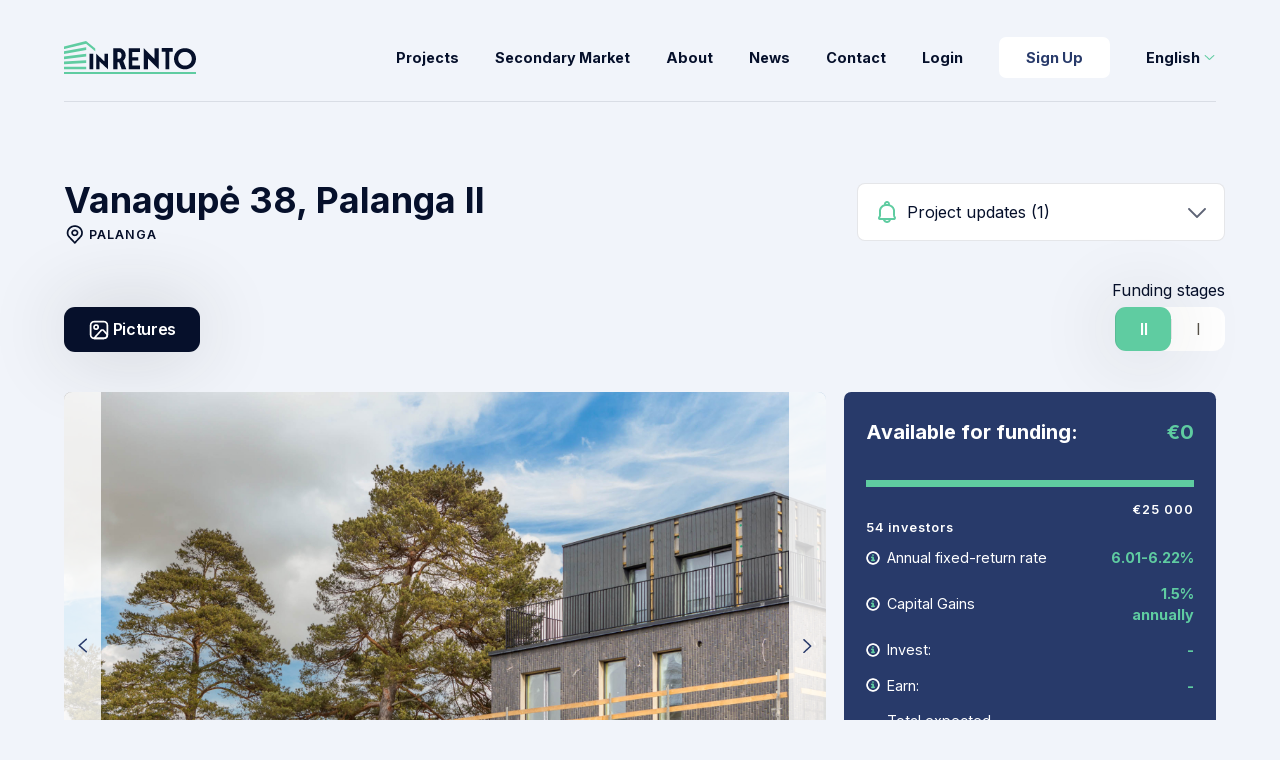

--- FILE ---
content_type: text/html; charset=UTF-8
request_url: https://inrento.com/project/423/vanagupe-38-palanga-ii/
body_size: 12459
content:
<!DOCTYPE html><html lang="en"><head><meta charset="utf-8"/><meta name="ahrefs-site-verification" content="ccab45ed58a3e13061c0b9aacb6cf1556eb661422f683a676e8b14a54da59404"/><meta name="cf-2fa-verify" content="wetfsdgv8w6g78hswnedDF"><meta name="CERT-LT-verification" content="9f2bfbbf57f48287a33cc04b92cc0cd1bf7468cac15af4690e10b3c39a289a5f" /><title>
                    Vanagupė 38, Palanga II
            </title><meta name="description" content="InRento makes rental property investment easy. Invest in your financial future and earn passive income from prime European rentals."/><meta property="og:title" content="Vanagupė 38, Palanga II"/><meta property="og:type" content="product"/><meta property="og:image" content="https://inrento.com/media/cache/thumb_og/uploads/documents/ub/64580d55107a2.jpg"/><meta name="viewport" content="width=device-width, initial-scale=1, maximum-scale=1, minimum-scale=1, user-scalable=no"/><link rel="icon" href="/favicon.png?96"/><link rel="preload" href="https://fonts.googleapis.com/css2?family=Inter:wght@400;600;700;800&display=swap" as="style" onload="this.onload=null;this.rel='stylesheet'"/><noscript><link href="https://fonts.googleapis.com/css2?family=Inter:wght@400;600;700;800&display=swap" rel="stylesheet" type="text/css"/></noscript><link rel="apple-touch-icon" sizes="180x180" href="/apple-touch-icon.png?v2"/><link rel="stylesheet" href="/assets/font-awesome/css/font-awesome.css"><link rel="mask-icon" href="/safari-pinned-tab.svg?v2"/><link href="https://cdnjs.cloudflare.com/ajax/libs/bootstrap-datepicker/1.9.0/css/bootstrap-datepicker.css" rel="stylesheet"/><link rel="stylesheet" href="/compiled/app.css?96" /><meta
            name="verify-paysera" content="a311e580ed583131d9ab1381608698e1"/><!-- Global site tag (gtag.js) - Google Analytics --><script async src="https://www.googletagmanager.com/gtag/js?id=UA-184471090-1"></script><script>
                window.dataLayer = window.dataLayer || [];
                function gtag() {
                    dataLayer.push(arguments);
                }
                gtag('js', new Date());

                gtag('config', 'UA-184471090-1');
            </script><!-- Google Tag Manager --><script>
                (function (w, d, s, l, i) {
                    w[l] = w[l] || [];
                    w[l].push({'gtm.start': new Date().getTime(), event: 'gtm.js'});
                    var f = d.getElementsByTagName(s)[0],
                        j = d.createElement(s),
                        dl = l != 'dataLayer' ? '&l=' + l : '';
                    j.async = true;
                    j.src = 'https://www.googletagmanager.com/gtm.js?id=' + i + dl;
                    f.parentNode.insertBefore(j, f);
                })(window, document, 'script', 'dataLayer', 'GTM-MVT78W2');
            </script><!-- End Google Tag Manager --><!-- Google Tag Manager --><script>
                (function (w, d, s, l, i) {
                    w[l] = w[l] || [];
                    w[l].push({'gtm.start': new Date().getTime(), event: 'gtm.js'});
                    var f = d.getElementsByTagName(s)[0],
                        j = d.createElement(s),
                        dl = l != 'dataLayer' ? '&l=' + l : '';
                    j.async = true;
                    j.src = 'https://www.googletagmanager.com/gtm.js?id=' + i + dl;
                    f.parentNode.insertBefore(j, f);
                })(window, document, 'script', 'dataLayer', 'GTM-KSK9JKK');
            </script><!-- End Google Tag Manager --><!-- Hotjar Tracking Code for inrento.com --><script>
                    (function (h, o, t, j, a, r) {
                        h.hj = h.hj || function () {
                            (h.hj.q = h.hj.q || []).push(arguments)
                        };
                        h._hjSettings = {
                            hjid: 2226917,
                            hjsv: 6
                        };
                        a = o.getElementsByTagName('head')[0];
                        r = o.createElement('script');
                        r.async = 1;
                        r.src = t + h._hjSettings.hjid + j + h._hjSettings.hjsv;
                        a.appendChild(r);
                    })(window, document, 'https://static.hotjar.com/c/hotjar-', '.js?sv=');
                </script><!-- Facebook Pixel Code --><script>
                !function (f, b, e, v, n, t, s) {
                    if (f.fbq) 
                        return;
                    


                    n = f.fbq = function () {
                        n.callMethod ? n.callMethod.apply(n, arguments) : n.queue.push(arguments)
                    };
                    if (! f._fbq) 
                        f._fbq = n;
                    


                    n.push = n;
                    n.loaded = !0;
                    n.version = '2.0';
                    n.queue = [];
                    t = b.createElement(e);
                    t.async = !0;
                    t.src = v;
                    s = b.getElementsByTagName(e)[0];
                    s.parentNode.insertBefore(t, s)
                }(window, document, 'script', 'https://connect.facebook.net/en_US/fbevents.js');
                fbq('init', '329068661700326');
                fbq('track', 'PageView');
            </script><noscript><img height="1" width="1" style="display:none" src="https://www.facebook.com/tr?id=329068661700326&ev=PageView&noscript=1"/></noscript><!-- End Facebook Pixel Code --></head><body
            id="" class="solid-header-d
"><!-- Google Tag Manager (noscript) --><noscript><iframe src="https://www.googletagmanager.com/ns.html?id=GTM-MVT78W2" height="0" width="0" style="display:none;visibility:hidden"></iframe></noscript><!-- End Google Tag Manager (noscript) --><!-- Google Tag Manager (noscript) --><noscript><iframe src="https://www.googletagmanager.com/ns.html?id=GTM-KSK9JKK" height="0" width="0" style="display:none;visibility:hidden"></iframe></noscript><!-- End Google Tag Manager (noscript) --><div id="fb-root"></div><header class="header"><div class="container"><a href="/" class="logo"><svg width="132" height="33"><use xlink:href="/assets/inrento/images/icons.svg?96#logo"/></svg></a><div class="menu-trigger"><svg><use xlink:href="/assets/inrento/images/icons.svg?96#menu"/></svg><svg><use xlink:href="/assets/inrento/images/icons.svg?96#close"/></svg></div><nav class="main-menu"><div class="menu-wrap"><ul class="t-only top-links"><li><a href="/login">Login</a></li><li><a href="/account-registration/" class="btn-primary">Sign Up</a></li></ul><ul><li ><a href="/projects/">Projects</a></li><li ><a href="/secondary-market/">Secondary Market</a></li><li ><a href="/about/">About</a></li><li ><a href="/blog/">News</a></li><li ><a href="/contacts/">Contact</a></li></ul><ul class="social t-only"><li><a href="https://www.facebook.com/InRentoInvestments" target="_blank"><svg width="24"><use xlink:href="/assets/inrento/images/icons.svg?96#fb"/></svg></a></li><li><a href="https://www.youtube.com/channel/UCuty2SvNpFzRCYBBUt4TKHQ" target="_blank"><svg width="34"><use xlink:href="/assets/inrento/images/icons.svg?96#yt"/></svg></a></li><li><a href="https://www.linkedin.com/company/69071150/" target="_blank"><svg width="24"><use xlink:href="/assets/inrento/images/icons.svg?96#in"/></svg></a></li></ul><ul><li class="t-none"><a href="/login">Login</a></li><li class="t-none"><a href="/account-registration/" class="btn-white">Sign Up</a></li><li class="with-sub"><a href="#">
                                                                    English
                                                                <svg><use xlink:href="/assets/inrento/images/icons.svg?96#down"/></svg></a><ul><li><a href="https://inrento.com/project/423/vanagupe-38-palanga-ii/">English</a></li><li><a href="https://inrento.lt/project/423/vanagupe-38-palanga-ii/">Lietuvių</a></li></ul></li></ul></div></nav><div class="line"></div></div></header><div class="body"><section class="flashmessage"></section><style>
    @media only screen and (max-width: 767px) {
        .h-tabs.mobile-inline ul {
            display: flex;
            flex-wrap: nowrap;
            flex-direction: row;
            margin: -10px -10px 30px;
            align-items: center;
            -webkit-box-orient: horizontal;
            justify-content: space-between;
        }

        .h-tabs.mobile-inline ul a .title:before,
        .hm-tabs.mobile-inline ul a .title:before {
            height: 3px;
            bottom: 15px;
        }

        .h-tabs.mobile-inline ul li a {
            justify-content: center;
            font-size: 13px;
            line-height: normal;
            text-transform: uppercase;
            text-align: center;
            padding: 10px 3px;
        }

        .h-tabs.mobile-inline ul li {
            display: block;
            line-height: normal;
            margin: 0;
        }
    }
    #videosTab {
        width: 100%;
        height: 100%;
    }

    #videosTab iframe {
        width: 100%;
        height: 100%;
    }

    #pdfsTab {
        width: 100%;
        height: 100%;
    }

    #pdfsTab iframe {
        width: 100%;
        height: 100%;
    }

    .nav-btn.active #svg-inactive {
        display: none!important;
        fill: none!important;
    }

    .nav-btn.active #svg-active {
        display: inline!important;
        fill: none!important;
    }

    .section-project .text-right {
        padding: 0rem;
    }

    .navigation-buttons {
        margin-top: 24px;
    }

    .navigation-buttons li.active {
        background: #06102B!important;;
    }

    .nav-btn {
        cursor: pointer;
    }

    .styled-dropdown {
        color: #fff;
        font-weight: 600;
        background: #5fcca1;
        border-radius: 11px;
        position: relative;
        padding: 12px 24px;
        margin-top: 4px;
        box-shadow: 0 0 80px rgba(41,38,33,.2);
        font-size: 16px;
        line-height: 20px;
        letter-spacing: -.32px;
        text-align: center;
        border: 0px;
        margin-bottom: 10px;
    }
</style><script>
        document.addEventListener('DOMContentLoaded', function() {
            const buttons = document.querySelectorAll('.nav-btn');
            const pdfButton = document.getElementById('pdfsBtnMobile');
            const stageDropdown = document.getElementById('stageDropdown');
            const presentationIframe = document.getElementById('presentationIframe');
            if (presentationIframe) {
                presentationIframe.onload = function() {
                    presentationIframe.contentWindow.document.body.style.zoom = "100%";
                };
            }
            if (stageDropdown) {
                stageDropdown.addEventListener('change', function() {
                    const selectedUrl = this.value;
                    if (selectedUrl) {
                        window.location.href = selectedUrl;
                    }
                });
            }
            buttons.forEach(button => {
                button.addEventListener('click', function() {
                    const activeIframe = document.querySelector('.tab-content:not([style*="display: none"]) iframe');
                    if (activeIframe) {
                        const iframeSrc = activeIframe.src;
                        activeIframe.src = iframeSrc; // Reloads the iframe, stopping the video
                    }
                    // Hide all tab contents
                    document.querySelectorAll('.tab-content').forEach(tab => {
                        tab.style.display = 'none';
                    });
                    // Remove active class from all buttons and add to the clicked button
                    buttons.forEach(b => b.classList.remove('active'));
                    this.classList.add('active');
                    // Show the clicked tab content
                    const targetTab = document.querySelector(this.getAttribute('data-target'));
                    if (targetTab) {
                        targetTab.style.display = 'block';
                    }
                });
            });
            if (pdfButton) {
                pdfButton.addEventListener('click', function () {
                    const pdfUrl = this.getAttribute('data-pdf-url');
                    if (pdfUrl) {
                        window.open(pdfUrl, '_blank');
                    }
                });
            }
        });
    </script><div class="js-tabs"><div class="section section-project"><!-- Mobile Photo Gallery --><div class="m-only"><div class="mobile-gallery tab-content" id="photosTabMobile"><div class="swiper"><div class="swiper-wrapper"><div class="swiper-slide"><div class="img-h"><img loading="lazy" src="/media/cache/project_big/uploads/documents/ub/64580d55107a2.jpg" class="bg" alt="Vanagupė 38, Palanga II - 0"></div></div><div class="swiper-slide"><div class="img-h"><img loading="lazy" src="/media/cache/project_big/uploads/documents/lv/64580d551c4e0.jpeg" class="bg" alt="Vanagupė 38, Palanga II - 1"></div></div><div class="swiper-slide"><div class="img-h"><img loading="lazy" src="/media/cache/project_big/uploads/documents/nz/64580d5521769.jpg" class="bg" alt="Vanagupė 38, Palanga II - 2"></div></div><div class="swiper-slide"><div class="img-h"><img loading="lazy" src="/media/cache/project_big/uploads/documents/kj/64580d55263b5.jpg" class="bg" alt="Vanagupė 38, Palanga II - 3"></div></div><div class="swiper-slide"><div class="img-h"><img loading="lazy" src="/media/cache/project_big/uploads/documents/ta/64580d552a6f4.jpg" class="bg" alt="Vanagupė 38, Palanga II - 4"></div></div><div class="swiper-slide"><div class="img-h"><img loading="lazy" src="/media/cache/project_big/uploads/documents/fy/64580d552e0b3.jpg" class="bg" alt="Vanagupė 38, Palanga II - 5"></div></div><div class="swiper-slide"><div class="img-h"><img loading="lazy" src="/media/cache/project_big/uploads/documents/up/64580d553313a.jpg" class="bg" alt="Vanagupė 38, Palanga II - 6"></div></div><div class="swiper-slide"><div class="img-h"><img loading="lazy" src="/media/cache/project_big/uploads/documents/lh/64580d5537e32.jpg" class="bg" alt="Vanagupė 38, Palanga II - 7"></div></div><div class="swiper-slide"><div class="img-h"><img loading="lazy" src="/media/cache/project_big/uploads/documents/tp/64580d553bd6a.jpg" class="bg" alt="Vanagupė 38, Palanga II - 8"></div></div><div class="swiper-slide"><div class="img-h"><img loading="lazy" src="/media/cache/project_big/uploads/documents/uv/64580d5540a81.jpg" class="bg" alt="Vanagupė 38, Palanga II - 9"></div></div><div class="swiper-slide"><div class="img-h"><img loading="lazy" src="/media/cache/project_big/uploads/documents/ic/64580d5544a3a.jpg" class="bg" alt="Vanagupė 38, Palanga II - 10"></div></div><div class="swiper-slide"><div class="img-h"><img loading="lazy" src="/media/cache/project_big/uploads/documents/gf/64580d5548d48.jpg" class="bg" alt="Vanagupė 38, Palanga II - 11"></div></div><div class="swiper-slide"><div class="img-h"><img loading="lazy" src="/media/cache/project_big/uploads/documents/sd/64580d554def9.jpeg" class="bg" alt="Vanagupė 38, Palanga II - 12"></div></div></div><div class="swiper-pagination"></div></div></div></div><!-- Mobile Video Gallery --><div class="m-only"><div class="mobile-gallery tab-content" id="videosTabMobile" style="display: none;"><iframe style="height: 300px; width: 428px;" src="https://www.youtube.com/embed/" frameborder="0" allow="accelerometer; autoplay; encrypted-media; gyroscope; picture-in-picture" allowfullscreen></iframe></div></div><div class="container"><div
                class="badges-list"><!-- todo this is how badge will look, you can add or delete --></div><div class="row"><div class="col-sm-8"><h1 class="h3">Vanagupė 38, Palanga II</h1><div class="location"><svg><use xlink:href="/assets/inrento/images/icons.svg?96#loc"/></svg>
                        Palanga
                    </div></div><div class="col-sm-4 text-right"><div class="updates-select"><div class="current"><svg xmlns="http://www.w3.org/2000/svg" width="24" height="24" xml:space="preserve" viewBox="0 0 24 24"><path d="m20.7 16.9-.3-.4c-.3-.4-.4-.9-.4-1.7V11c0-.3 0-.7-.1-1v-.2c-.1-.3-.1-.6-.3-.9v-.1c-.1-.3-.2-.6-.4-.8 0 0 0-.1-.1-.1-.1-.4-.3-.7-.5-.9l-.1-.1c-.4-.5-.9-1-1.5-1.4h-.1c-.6-.4-1.3-.8-2-1V4c0-.2 0-.4-.1-.6v-.1c0-.2-.1-.3-.1-.4v-.1c-.1-.3-.3-.6-.6-.9 0 0-.1 0-.1-.1-.5-.5-1.2-.8-2-.8s-1.5.3-2 .8c0 0-.1 0-.1.1-.3.2-.5.6-.6.9-.1.2-.2.3-.2.5v.1c-.1.2-.1.4-.1.6v.4c-.4.1-.7.2-1 .4-.4.2-.7.3-1 .6h-.1c-.5.4-1 .9-1.4 1.4l-.1.1-.6.9v.1c-.1.2-.3.5-.4.8v.1c-.1.3-.2.6-.3 1v.2c-.1.3-.1.7-.1 1v3.8c0 .8-.1 1.3-.4 1.7l-.3.4c-.4.6-.4 1.4-.1 2.1.3.6 1 1 1.7 1H8c.1.2.1.4.2.6 0 0 0 .1.1.1.1.1.1.3.2.4l.1.1c.1.1.2.2.3.4l.1.1s0 .1.1.1c0 0 .1.1.2.1l.3.3c.1.1.2.1.3.2.1.1.2.1.4.2.1 0 .2.1.3.1.1.1.3.1.4.1.1 0 .2 0 .3.1.2 0 .5.1.7.1.3 0 .5 0 .7-.1.1 0 .2 0 .3-.1.1 0 .3-.1.4-.1.1 0 .2-.1.3-.1.1-.1.2-.1.4-.2.1-.1.2-.1.3-.2l.3-.3.1-.1s0-.1.1-.1l.1-.1c.1-.1.2-.2.3-.4l.1-.1c.1-.1.2-.3.2-.4 0 0 0-.1.1-.1.1-.2.2-.4.2-.6H19c.7 0 1.4-.4 1.7-1 .4-.7.4-1.5 0-2.1zM11 4c0-.1 0-.3.1-.4 0-.1.1-.1.1-.1 0-.1.1-.1.2-.2.4-.3 1-.3 1.3 0l.2.2c0 .1.1.1.1.1V4h-2zm2.4 16.4-.3.3c-.1 0-.2.1-.2.1h-.1c-.5.2-1 .2-1.5 0h-.1c-.1 0-.2-.1-.2-.1-.3-.2-.5-.4-.7-.7h3.5c-.1.1-.1.2-.2.3-.1 0-.1.1-.2.1zM5 18l.3-.4c.6-.9.7-2 .7-2.8V11c0-2.7 2.4-5 5.3-5h1.5c2.5 0 4.7 1.8 5.2 4 .1.3.1.7.1 1v3.8c0 .7.1 1.8.7 2.8l.2.4H5z" /></svg>
                            Project updates (1)
                            <svg xmlns="http://www.w3.org/2000/svg" width="24" height="24" xml:space="preserve" viewBox="0 0 24 24"><path d="M12 18c-.3 0-.5-.1-.7-.3l-8-8c-.4-.4-.4-1 0-1.4s1-.4 1.4 0l7.3 7.3 7.3-7.3c.4-.4 1-.4 1.4 0s.4 1 0 1.4l-8 8c-.2.2-.4.3-.7.3z" style="opacity:.65;fill:#06102b" /></svg></div><div class="drop"><ul><li><a class="open_updates_link"><div class="t-text"><p>We would like to inform you that the mortgage on the project&rsquo;s &ndash; Vanagupė 38, Palanga asset, has been successfully...
                                    </div><div class="date">2023-05-03</div></a></li></ul></div></div></div><div class="navigation-buttons l-stages col-sm-5 m-none"><ul><li class="nav-btn active" data-target="#photosTab" id="photosBtn"><svg width="20" height="20" viewBox="0 0 20 20" xmlns="http://www.w3.org/2000/svg" id="svg-inactive" class="svg-icon" style="display: inline; fill:none;"><g clip-path="url(#clip0_4682_4898)"><path d="M1.6665 5.00033C1.6665 4.11627 2.01769 3.26842 2.64281 2.6433C3.26794 2.01818 4.11578 1.66699 4.99984 1.66699H14.9998C15.8839 1.66699 16.7317 2.01818 17.3569 2.6433C17.982 3.26842 18.3332 4.11627 18.3332 5.00033V15.0003C18.3332 15.8844 17.982 16.7322 17.3569 17.3573C16.7317 17.9825 15.8839 18.3337 14.9998 18.3337H4.99984C4.11578 18.3337 3.26794 17.9825 2.64281 17.3573C2.01769 16.7322 1.6665 15.8844 1.6665 15.0003V5.00033Z" stroke="#5C5C5C" stroke-width="1.66667" stroke-linecap="round" stroke-linejoin="round"/><path d="M7.08333 9.16667C8.23393 9.16667 9.16667 8.23393 9.16667 7.08333C9.16667 5.93274 8.23393 5 7.08333 5C5.93274 5 5 5.93274 5 7.08333C5 8.23393 5.93274 9.16667 7.08333 9.16667Z" stroke="#5C5C5C" stroke-width="1.66667" stroke-linecap="round" stroke-linejoin="round"/><path d="M12.105 10.5181L5 18.3339H15.1108C15.9655 18.3339 16.7851 17.9944 17.3895 17.3901C17.9938 16.7857 18.3333 15.9661 18.3333 15.1114V15.0006C18.3333 14.6122 18.1875 14.4631 17.925 14.1756L14.5667 10.5131C14.4101 10.3423 14.2198 10.2061 14.0076 10.1131C13.7955 10.02 13.5664 9.97219 13.3347 9.97266C13.1031 9.97313 12.8741 10.0219 12.6624 10.1158C12.4507 10.2097 12.2608 10.3467 12.105 10.5181V10.5181Z" stroke="#5C5C5C" stroke-width="1.66667" stroke-linecap="round" stroke-linejoin="round"/></g><defs><clipPath id="clip0_4682_4898"><rect width="20" height="20" fill="white"/></clipPath></defs></svg><svg width="20" height="20" viewBox="0 0 20 20" fill="none" xmlns="http://www.w3.org/2000/svg" id="svg-active" class="svg-icon" style="display: none;"><g clip-path="url(#clip0_4682_3108)"><path d="M1.66699 4.99935C1.66699 4.11529 2.01818 3.26745 2.6433 2.64233C3.26842 2.01721 4.11627 1.66602 5.00033 1.66602H15.0003C15.8844 1.66602 16.7322 2.01721 17.3573 2.64233C17.9825 3.26745 18.3337 4.11529 18.3337 4.99935V14.9993C18.3337 15.8834 17.9825 16.7312 17.3573 17.3564C16.7322 17.9815 15.8844 18.3327 15.0003 18.3327H5.00033C4.11627 18.3327 3.26842 17.9815 2.6433 17.3564C2.01818 16.7312 1.66699 15.8834 1.66699 14.9993V4.99935Z" stroke="white" stroke-width="1.66667" stroke-linecap="round" stroke-linejoin="round"/><path d="M7.08382 9.16569C8.23441 9.16569 9.16715 8.23295 9.16715 7.08236C9.16715 5.93176 8.23441 4.99902 7.08382 4.99902C5.93323 4.99902 5.00049 5.93176 5.00049 7.08236C5.00049 8.23295 5.93323 9.16569 7.08382 9.16569Z" stroke="white" stroke-width="1.66667" stroke-linecap="round" stroke-linejoin="round"/><path d="M12.1055 10.5171L5.00049 18.3329H15.1113C15.966 18.3329 16.7856 17.9934 17.39 17.3891C17.9943 16.7847 18.3338 15.9651 18.3338 15.1104V14.9996C18.3338 14.6113 18.188 14.4621 17.9255 14.1746L14.5672 10.5121C14.4106 10.3414 14.2202 10.2051 14.0081 10.1121C13.796 10.019 13.5668 9.97121 13.3352 9.97168C13.1036 9.97215 12.8746 10.0209 12.6629 10.1148C12.4511 10.2087 12.2613 10.3457 12.1055 10.5171V10.5171Z" stroke="white" stroke-width="1.66667" stroke-linecap="round" stroke-linejoin="round"/></g><defs><clipPath id="clip0_4682_3108"><rect width="20" height="20" fill="white"/></clipPath></defs></svg>
                            Pictures</li></ul></div><div class="navigation-buttons l-stages col-sm-5 m-only"><ul><li class="nav-btn active" data-target="#photosTabMobile" id="photosBtn"><svg width="20" height="20" viewBox="0 0 20 20" xmlns="http://www.w3.org/2000/svg" id="svg-inactive" class="svg-icon" style="display: inline; fill:none;"><g clip-path="url(#clip0_4682_4898)"><path d="M1.6665 5.00033C1.6665 4.11627 2.01769 3.26842 2.64281 2.6433C3.26794 2.01818 4.11578 1.66699 4.99984 1.66699H14.9998C15.8839 1.66699 16.7317 2.01818 17.3569 2.6433C17.982 3.26842 18.3332 4.11627 18.3332 5.00033V15.0003C18.3332 15.8844 17.982 16.7322 17.3569 17.3573C16.7317 17.9825 15.8839 18.3337 14.9998 18.3337H4.99984C4.11578 18.3337 3.26794 17.9825 2.64281 17.3573C2.01769 16.7322 1.6665 15.8844 1.6665 15.0003V5.00033Z" stroke="#5C5C5C" stroke-width="1.66667" stroke-linecap="round" stroke-linejoin="round"/><path d="M7.08333 9.16667C8.23393 9.16667 9.16667 8.23393 9.16667 7.08333C9.16667 5.93274 8.23393 5 7.08333 5C5.93274 5 5 5.93274 5 7.08333C5 8.23393 5.93274 9.16667 7.08333 9.16667Z" stroke="#5C5C5C" stroke-width="1.66667" stroke-linecap="round" stroke-linejoin="round"/><path d="M12.105 10.5181L5 18.3339H15.1108C15.9655 18.3339 16.7851 17.9944 17.3895 17.3901C17.9938 16.7857 18.3333 15.9661 18.3333 15.1114V15.0006C18.3333 14.6122 18.1875 14.4631 17.925 14.1756L14.5667 10.5131C14.4101 10.3423 14.2198 10.2061 14.0076 10.1131C13.7955 10.02 13.5664 9.97219 13.3347 9.97266C13.1031 9.97313 12.8741 10.0219 12.6624 10.1158C12.4507 10.2097 12.2608 10.3467 12.105 10.5181V10.5181Z" stroke="#5C5C5C" stroke-width="1.66667" stroke-linecap="round" stroke-linejoin="round"/></g><defs><clipPath id="clip0_4682_4898"><rect width="20" height="20" fill="white"/></clipPath></defs></svg><svg width="20" height="20" viewBox="0 0 20 20" fill="none" xmlns="http://www.w3.org/2000/svg" id="svg-active" class="svg-icon" style="display: none;"><g clip-path="url(#clip0_4682_3108)"><path d="M1.66699 4.99935C1.66699 4.11529 2.01818 3.26745 2.6433 2.64233C3.26842 2.01721 4.11627 1.66602 5.00033 1.66602H15.0003C15.8844 1.66602 16.7322 2.01721 17.3573 2.64233C17.9825 3.26745 18.3337 4.11529 18.3337 4.99935V14.9993C18.3337 15.8834 17.9825 16.7312 17.3573 17.3564C16.7322 17.9815 15.8844 18.3327 15.0003 18.3327H5.00033C4.11627 18.3327 3.26842 17.9815 2.6433 17.3564C2.01818 16.7312 1.66699 15.8834 1.66699 14.9993V4.99935Z" stroke="white" stroke-width="1.66667" stroke-linecap="round" stroke-linejoin="round"/><path d="M7.08382 9.16569C8.23441 9.16569 9.16715 8.23295 9.16715 7.08236C9.16715 5.93176 8.23441 4.99902 7.08382 4.99902C5.93323 4.99902 5.00049 5.93176 5.00049 7.08236C5.00049 8.23295 5.93323 9.16569 7.08382 9.16569Z" stroke="white" stroke-width="1.66667" stroke-linecap="round" stroke-linejoin="round"/><path d="M12.1055 10.5171L5.00049 18.3329H15.1113C15.966 18.3329 16.7856 17.9934 17.39 17.3891C17.9943 16.7847 18.3338 15.9651 18.3338 15.1104V14.9996C18.3338 14.6113 18.188 14.4621 17.9255 14.1746L14.5672 10.5121C14.4106 10.3414 14.2202 10.2051 14.0081 10.1121C13.796 10.019 13.5668 9.97121 13.3352 9.97168C13.1036 9.97215 12.8746 10.0209 12.6629 10.1148C12.4511 10.2087 12.2613 10.3457 12.1055 10.5171V10.5171Z" stroke="white" stroke-width="1.66667" stroke-linecap="round" stroke-linejoin="round"/></g><defs><clipPath id="clip0_4682_3108"><rect width="20" height="20" fill="white"/></clipPath></defs></svg>
                            Pictures</li></ul></div><div class="l-stages col-sm-7 text-right"><div class="l-label">
                        Funding stages
                    </div><ul><li class="active"><a href="/project/423/vanagupe-38-palanga-ii/">
                                            II
                                            
                                        </a></li><li class=""><a href="/project/409/vanagupe-38-palanga/">
                                            I
                                            
                                        </a></li></ul></div></div><div class="row row-sticky-h"><div class="col-md-8 m-none"><div class="project-gallery tab-content" id="photosTab"><div class="swiper swiper-main"><div class="swiper-wrapper"><div class="swiper-slide"><div class="img-h"><img loading="lazy" data-src="/media/cache/project_big/uploads/documents/ub/64580d55107a2.jpg" class="bg swiper-lazy" alt="Vanagupė 38, Palanga II - 0"></div></div><div class="swiper-slide"><div class="img-h"><img loading="lazy" data-src="/media/cache/project_big/uploads/documents/lv/64580d551c4e0.jpeg" class="bg swiper-lazy" alt="Vanagupė 38, Palanga II - 1"></div></div><div class="swiper-slide"><div class="img-h"><img loading="lazy" data-src="/media/cache/project_big/uploads/documents/nz/64580d5521769.jpg" class="bg swiper-lazy" alt="Vanagupė 38, Palanga II - 2"></div></div><div class="swiper-slide"><div class="img-h"><img loading="lazy" data-src="/media/cache/project_big/uploads/documents/kj/64580d55263b5.jpg" class="bg swiper-lazy" alt="Vanagupė 38, Palanga II - 3"></div></div><div class="swiper-slide"><div class="img-h"><img loading="lazy" data-src="/media/cache/project_big/uploads/documents/ta/64580d552a6f4.jpg" class="bg swiper-lazy" alt="Vanagupė 38, Palanga II - 4"></div></div><div class="swiper-slide"><div class="img-h"><img loading="lazy" data-src="/media/cache/project_big/uploads/documents/fy/64580d552e0b3.jpg" class="bg swiper-lazy" alt="Vanagupė 38, Palanga II - 5"></div></div><div class="swiper-slide"><div class="img-h"><img loading="lazy" data-src="/media/cache/project_big/uploads/documents/up/64580d553313a.jpg" class="bg swiper-lazy" alt="Vanagupė 38, Palanga II - 6"></div></div><div class="swiper-slide"><div class="img-h"><img loading="lazy" data-src="/media/cache/project_big/uploads/documents/lh/64580d5537e32.jpg" class="bg swiper-lazy" alt="Vanagupė 38, Palanga II - 7"></div></div><div class="swiper-slide"><div class="img-h"><img loading="lazy" data-src="/media/cache/project_big/uploads/documents/tp/64580d553bd6a.jpg" class="bg swiper-lazy" alt="Vanagupė 38, Palanga II - 8"></div></div><div class="swiper-slide"><div class="img-h"><img loading="lazy" data-src="/media/cache/project_big/uploads/documents/uv/64580d5540a81.jpg" class="bg swiper-lazy" alt="Vanagupė 38, Palanga II - 9"></div></div><div class="swiper-slide"><div class="img-h"><img loading="lazy" data-src="/media/cache/project_big/uploads/documents/ic/64580d5544a3a.jpg" class="bg swiper-lazy" alt="Vanagupė 38, Palanga II - 10"></div></div><div class="swiper-slide"><div class="img-h"><img loading="lazy" data-src="/media/cache/project_big/uploads/documents/gf/64580d5548d48.jpg" class="bg swiper-lazy" alt="Vanagupė 38, Palanga II - 11"></div></div><div class="swiper-slide"><div class="img-h"><img loading="lazy" data-src="/media/cache/project_big/uploads/documents/sd/64580d554def9.jpeg" class="bg swiper-lazy" alt="Vanagupė 38, Palanga II - 12"></div></div></div><div class="swiper-button-prev"><svg><use xlink:href="/assets/inrento/images/icons.svg?96#right"/></svg></div><div class="swiper-button-next"><svg><use xlink:href="/assets/inrento/images/icons.svg?96#right"/></svg></div></div><div thumbsslider="" class="swiper swiper-thumbs"><div class="swiper-wrapper"><div class="swiper-slide"><div class="img-h"><img loading="lazy" src="/media/cache/project_small/uploads/documents/ub/64580d55107a2.jpg" class="bg" alt></div></div><div class="swiper-slide"><div class="img-h"><img loading="lazy" src="/media/cache/project_small/uploads/documents/lv/64580d551c4e0.jpeg" class="bg" alt></div></div><div class="swiper-slide"><div class="img-h"><img loading="lazy" src="/media/cache/project_small/uploads/documents/nz/64580d5521769.jpg" class="bg" alt></div></div><div class="swiper-slide"><div class="img-h"><img loading="lazy" src="/media/cache/project_small/uploads/documents/kj/64580d55263b5.jpg" class="bg" alt></div></div><div class="swiper-slide"><div class="img-h"><img loading="lazy" src="/media/cache/project_small/uploads/documents/ta/64580d552a6f4.jpg" class="bg" alt></div></div><div class="swiper-slide"><div class="img-h"><img loading="lazy" src="/media/cache/project_small/uploads/documents/fy/64580d552e0b3.jpg" class="bg" alt></div></div><div class="swiper-slide"><div class="img-h"><img loading="lazy" src="/media/cache/project_small/uploads/documents/up/64580d553313a.jpg" class="bg" alt></div></div><div class="swiper-slide"><div class="img-h"><img loading="lazy" src="/media/cache/project_small/uploads/documents/lh/64580d5537e32.jpg" class="bg" alt></div></div><div class="swiper-slide"><div class="img-h"><img loading="lazy" src="/media/cache/project_small/uploads/documents/tp/64580d553bd6a.jpg" class="bg" alt></div></div><div class="swiper-slide"><div class="img-h"><img loading="lazy" src="/media/cache/project_small/uploads/documents/uv/64580d5540a81.jpg" class="bg" alt></div></div><div class="swiper-slide"><div class="img-h"><img loading="lazy" src="/media/cache/project_small/uploads/documents/ic/64580d5544a3a.jpg" class="bg" alt></div></div><div class="swiper-slide"><div class="img-h"><img loading="lazy" src="/media/cache/project_small/uploads/documents/gf/64580d5548d48.jpg" class="bg" alt></div></div><div class="swiper-slide"><div class="img-h"><img loading="lazy" src="/media/cache/project_small/uploads/documents/sd/64580d554def9.jpeg" class="bg" alt></div></div></div><div class="swiper-button-prev"><svg><use xlink:href="/assets/inrento/images/icons.svg?96#right"/></svg></div><div class="swiper-button-next"><svg><use xlink:href="/assets/inrento/images/icons.svg?96#right"/></svg></div></div></div><div id="videosTab" class="tab-content" style="display: none;"><iframe src="https://www.youtube.com/embed/" frameborder="0" allow="accelerometer; autoplay; encrypted-media; gyroscope; picture-in-picture" allowfullscreen></iframe></div><div id="pdfsTab" class="tab-content" style="display: none;"></div></div><div class="col-md-4"><div class="js-sticky"><div class="p-summary"><div class="body-set"><div class="h-label">
                                    Available for funding:
                    <strong>€0</strong></div><div class="progress-bar"><div class="bar"><div class="ins"
                                                 style="width: 100%"></div></div><div class="row value"><div class="col-auto">&nbsp;</div><div class="col-auto">€25 000 </div></div><div class="row value"><div class="col-auto">54 investors</div></div></div><dl><dt><span class="tooltip-h"><svg><use xlink:href="/assets/inrento/images/icons.svg?96#info" /></svg><span class="tooltip"><p>The annual return indicates the fixed-interest rate, or what investors shall earn in percentages. Percentage may depend on amount of the investment. To see specific returns please enter investment amount above.</p></span></span>
                            Annual fixed-return rate
                        </dt><dd class="annual-return-rate" data="6.01-6.22%">6.01-6.22%</dd></dl><dl class="capital_growth_widget"><dt><span class="tooltip-h"><svg><use xlink:href="/assets/inrento/images/icons.svg?96#info" /></svg><span class="tooltip"><p>This number indicates what part of the profit share you would earn when the property is sold for profit or fixed annual capital gains that would be paid when project is realised. More information can be found by scrolling below the project description.</p></span></span>
                                Capital Gains
                            </dt><dd data-default="1.5%">
                                    1.5% <br/>annually
                                </dd></dl><dl><dt><span class="tooltip-h"><svg><use xlink:href="/assets/inrento/images/icons.svg?96#info" /></svg><span class="tooltip"><p>Shows amount you&#039;ve entered for amount of your investment above. Minimum investment amount is EUR 500.</p></span></span>
                            Invest:
                        </dt><dd id="calc_invest">-</dd></dl><dl><dt><span class="tooltip-h"><svg><use xlink:href="/assets/inrento/images/icons.svg?96#info" /></svg><span class="tooltip"><p>Shows amount that you are expected to earn during one year of investment. Earnings are automatically calculated when you enter the investment amount above.</p></span></span>
                            Earn:
                        </dt><dd><span id="calc_earn">-</span></dd></dl><dl><dt><span class="tooltip-h"><svg><use xlink:href="/assets/inrento/images/icons.svg?96#info" /></svg><span class="tooltip"><p><p>Total expected<br> earnings:</p></p></span></span><p>Total expected<br> earnings:</p></dt><dd><span id="calc_total_earn">-</span></dd></dl></div><div class="footer-set"><dl><dt><span class="tooltip-h"><svg><use xlink:href="/assets/inrento/images/icons.svg?96#info" /></svg><span class="tooltip"><p>Security indicates the measures that are being taken to secure your investment. Mortgage means the funds of investors are secured by mortgaging the asset in the name of investors. In case of project owner&#039;s default the mortgage of the asset would be used to recover principal investment of investors.</p></span></span>
                            Security:
                        </dt><dd><svg><use xlink:href="/assets/inrento/images/icons.svg?96#safe-c" /></svg>1st-rank Mortgage
                        </dd></dl><dl><dt><span class="tooltip-h"><svg><use xlink:href="/assets/inrento/images/icons.svg?96#info" /></svg><span class="tooltip"><p>Investment rating show the risk level assigned to the project. A = lowest risk, while D = highest risk. InRento risk scoring is based on factual data and its scoring model can be discovered transparently at the bottom of this page.</p></span></span>
                                Investment Rating:
                            </dt><dd>B</dd></dl></div></div></div></div><div class="col-md-8"><div class="h-tabs mobile-inline"><ul><li class="current"><a href="#desc"><span class="title">
                                        Description
                                    </span></a></li><li><a href="#updates"><span class="title">
                                        Project updates
                                    </span><span class="count">(1)

                                    </span></a></li></ul></div></div><div class="col-md-8 col-lg-7"><div class="tab-c active" id="desc"><div class="entry"><h5>Reasons to invest in the project
                                    Vanagupė 38, Palanga II:</h5><div class="check-item"><svg><use xlink:href="/assets/inrento/images/icons.svg?96#check"/></svg><p>Apartment in an attractive part of Palanga;</p></div><div class="check-item"><svg><use xlink:href="/assets/inrento/images/icons.svg?96#check"/></svg><p>Interest is paid monthly with an annual return of 5.7% – 5.9%</p></div><div class="check-item"><svg><use xlink:href="/assets/inrento/images/icons.svg?96#check"/></svg><p>Fixed annual return on capital gains (+1.5%) (paid at the end of the project);</p></div><div class="check-item"><svg><use xlink:href="/assets/inrento/images/icons.svg?96#check"/></svg><p>Fixed interest indexed to inflation;</p></div><div class="check-item"><svg><use xlink:href="/assets/inrento/images/icons.svg?96#check"/></svg><p>The loan-to-value (LTV) ratio for this project – 57%;</p></div><div class="check-item"><svg><use xlink:href="/assets/inrento/images/icons.svg?96#check"/></svg><p>An independent appraiser valued the apartment at 140,000 EUR.</p></div><p>InRento team presents the second and last stage of buy-to-let project &ndash; Vanagup&#279; 38, Palanga II. The investment offer consists of a new apartment located in the Lithuanian resort city &ndash; Palanga.&nbsp;</p><p>The area of the financed apartment is 46.67 m&sup2;. This project will be rented for short-term rent. The project owner is expected to generate more than &euro;12,000 of rental income during the period from April to the end of the year 2023. In the upcoming year of 2024 &ndash; the project owner expects rental income to be more than &euro;14,000.</p><p>Investors will be paid a fixed annual interest of 5.7% &ndash; 5.9% depending on the amount invested. This project has a fixed 1.5% annual capital gains, which are paid at the end of the project. This raises the overall yield of this stage of the project between 7.2% and 7.4 of annual return.</p></div></div></div><div class="col-md-8"><div class="tab-c" id="updates"><div class="p-updates entry"><div class="item"><div class="date">
        2023-05-03
    </div><p>We would like to inform you that the mortgage on the project&rsquo;s &ndash; Vanagupė 38, Palanga asset, has been successfully placed (the document is attached in the documents section).</p><p>The interest payment for this project will be distributed next month.&nbsp;</p></div></div></div></div><div class="col-md-8"><div class="tab-c" id="docs"><div class="p-docs"></div></div></div></div></div></div><div class="footer-cta v3"><div class="container"><div class="box"><div class="h1">
                        Discover <strong>full project</strong> description by
                    </div><div class="acts"><a href="/account-registration/" class="btn btn-primary btn-lg">Sign Up</a><a href="/login" class="btn btn-white-outline btn-lg">Log In</a></div></div></div></div></div><!-- Modal --><div class="modal" id="modal"><div class="box"><div class="close"><svg><use xlink:href="/assets/inrento/images/icons.svg?96#close"/></svg></div><h3>Invest in
                Vanagupė 38, Palanga II,<br>Lithuania</h3><label>Amount
                €</label><input type="number" value="" placeholder="Enter amount" class="amount_modal form-control numeric_input lg light"><label class="checkbox"><input type="checkbox" class="investment_confirm" id="customCheck_1" name="example1" required><span class="check-label">
                        I agree with <a href="/project/loandocument/409/general/" rel="nofollow">General</a>
                                                             and <a href="/project/loandocument/409/special/" rel="nofollow">Special terms</a> of the loan agreement;
                                                    I confirm <a href="/page/terms-and-conditions/">Rules for the use of the platform</a></span></label><label class="checkbox"><input type="checkbox" class="investment_confirm" id="customCheck_4" name="example4" required><span class="check-label">
                    I read and confirm that I understand <a href="/page/risk-statement/" target="_blank">risks associated with the investment</a> and that my investment carries risks. My investment can result in partial or full principal loss and I've measured my ability to bear losses <a href="https://inrento.com/calculator.html" target="_blank">using calculator in account section.</a></span></label><label class="checkbox"><input type="checkbox" class="investment_confirm" id="customCheck_5" name="example5" required><span class="check-label">
                    I am duly informed that the investment is not covered by the deposit guarantee schemes under Directive 2014/49/EU of the European Parliament and of the Council and is not covered by the investor compensation schemes under Directive 97/9/EC of the European Parliament and of the Council.
                </span></label><p>Please note, that the services offered by crowdfunding platform InRento may not be suitable for you depending on your investment experience, investment objectives, financial situation and the risks associated with this investment.</p><button type="submit" id="confirm" class="btn btn-primary btn-block btn-lg" disabled>
                Invest
            </button></div></div><!-- End Modal --><!-- Cancel investment modal --><div class="modal" id="cancel-investment-modal"><div class="box"><div class="close" onClick="closeCancelInvestmentModal()"><svg><use xlink:href="/assets/inrento/images/icons.svg?96#close"/></svg></div><h3>Cancel investment in Vanagupė 38, Palanga II</h3></br></br></div></div><!-- End Modal --></div><footer class="footer"><div class="container"><div class="row"><div class="col-sm-6 col-md-4"><a href="/" class="logo"><svg width="161" height="41"><use xlink:href="/assets/inrento/images/icons.svg?96#logo" /></svg></a><div class="bank-info"><img loading="lazy" src="/assets/inrento/images/lb.png?96"
                        srcset="/assets/inrento/images/lb@2x.png?96 2x" alt>We are licenced and  regulated by the bank of Lithuania.
                </div><ul class="social"><li><a href="https://www.facebook.com/InRentoInvestments" target="_blank"><svg width="24"><use xlink:href="/assets/inrento/images/icons.svg?96#fb" /></svg></a></li><li><a href="https://www.youtube.com/channel/UCuty2SvNpFzRCYBBUt4TKHQ" target="_blank"><svg width="31"><use xlink:href="/assets/inrento/images/icons.svg?96#yt" /></svg></a></li><li><a href="https://www.linkedin.com/company/69071150/" target="_blank"><svg width="24"><use xlink:href="/assets/inrento/images/icons.svg?96#in" /></svg></a></li></ul></div><div class="col-6 col-md-2"><ul><li><a href="/">Home</a></li><li><a href="/loan-application.html">Loan Application</a></li><li><a href="/projects/">Projects</a></li><li><a href="/secondary-market/">Secondary Market</a></li><li><a href="/contacts/">Contact</a></li><li><a href="/page/risk-statement/">Risk disclaimer</a></li></ul></div><div class="col-6 col-md-2"><ul><li><a href="/about/">About</a></li><li><a href="/blog/">News</a></li><li><a href="/faq/">FAQ</a></li><li><a href="/statistics/">Statistics</a></li><li><a href="/careers/">Careers</a></li><li><a href="/page/price-list/">Price list</a></li></ul></div><div class="col-sm-6 col-md-4"><ul><li><a href="/page/conflict-of-interest-disclaimer/">Complaints handling policy</a></li><li><a href="/page/conflict-of-interest-avoidance-and-management-policy/">Conflict of interest avoidance and management policy</a></li><li><a href="/page/risk-scoring/">Projects risk scoring policy</a></li><li><a href="/page/late_loans_and_defaults_administration_policy/">Outstanding commitments management policy</a></li><li><a href="/page/procedures_for_preparation_and_verification_of_kiid/">Procedures for preparation and verification of KIID</a></li><li><a href="/page/procedures_for_assessing_the_suitability_of_offer_proposal_and_modelling_of_ability_to_bear_losses/">Procedures for assessing the suitability of offer proposal and modelling of ability to bear losses</a></li></ul></div></div><div class="row"><p class="disclaimer">Please note that your investments are not covered by the deposit insurance scheme established in accordance with Directive 2014/49/EU of the European Parliament and of the Council of 16 April 2015 on deposit guarantee schemes.</p></div><div class="copy"><div class="text">
                © 2025 <span>InRento</span>. All rights reserved.
            </div><ul><li><a href="/page/privacy-policy/">Privacy Policy</a></li><li><a href="/page/terms-and-conditions/">Terms &amp; Conditions</a></li><li><a href="/impressum/">Imprint</a></li></ul></div></div></footer><script src="/assets/vendor/jquery/dist/jquery.min.js?96"></script><script src="/assets/vendor/bootstrap/bootstrap.min.js?96"></script><script src="/assets/vendor/hc-sticky/hc-sticky.js?96"></script><script src="/assets/vendor/fancybox/jquery.fancybox.min.js?96"></script><script src="/assets/vendor/swiper/swiper.js?96"></script><script src="/assets/vendor/nouislider/nouislider.js?96"></script><script src="/assets/js/components/moment.js?96"></script><script src="/assets/js/vue.2.6.10.js?96"></script><script src="/assets/js/app.js?96"></script><script src="/assets/js/table2CSV.js?96"></script><script src="/assets/js/wNumb.min.js?96"></script><script src="/assets/js/air-datepicker.js?96"></script><script src="/assets/js/hammerjs.js?96"></script><script src="/assets/js/chartjs.js?96"></script><script src="/assets/js/chartjs-plugin-zoom.js?96"></script><script src="/assets/js/main-13.js?96"></script><script src="https://www.dwin1.com/25740.js" type="text/javascript" defer="defer"></script><script>
                    var faCookieExp = 90;
                </script><script src="https://fat.financeads.net/fpc.js"></script><script src="/assets/assets_inrento/js/raphael.min.js?96"></script><script>
    $(document).ready(function () {

        var capitalGrowth = {};
                var capitalGrowthAmounts = Object.keys(capitalGrowth).sort(function (a, b) {
            return a - b;
        });

        var investmentBonus = {};
                investmentBonus[0] = [6.01, 1.5];
                investmentBonus[5000] = [6.11, 1.5];
                investmentBonus[15000] = [6.22, 1.5];
                var investmentBonusAmounts = Object.keys(investmentBonus).sort(function (a, b) {
            return a - b;
        });
        $("#invest_amount").on('input', function () {
            var amount = parseInt($(this).val().trim(), 10);
            var $capitalGrowth = $('.capital_growth_widget dd');
            if (isNaN(amount) || amount == '' || amount <= 0) {
                $('#calc_invest').html('–');
                $("#calc_earn").html('–').siblings('b').hide();
                $capitalGrowth.html($capitalGrowth.data('default'));
                $("#calc_total_earn").html('–').siblings('b').hide();
                $capitalGrowth.html($capitalGrowth.data('default'));
                return;
            }
            var capitalGrowthPercentage = findCapitalGrowthPercentage(amount);
            if (capitalGrowthPercentage !== null) {
                $capitalGrowth.html(capitalGrowthPercentage + '%');
            }

            $("#calc_invest").html("€" + amount);
            calculateInvestmentEarn(0, 6.01, 1.5);
        });
                function findInvestmentBonus(targetAmount) {
            if (isNaN(targetAmount) || targetAmount === '' || targetAmount <= 0)
                targetAmount = 0;


            var foundedBonus = null;
            var currentBonus = null;
            investmentBonusAmounts.forEach(function (amount) {
                if (foundedBonus === null || amount <= targetAmount) {
                    foundedBonus = investmentBonus[amount];
                }
            });
            return foundedBonus;
        }

        function calculateInvestmentEarn(occupancy, annualReturnRate, additionalAnnualReturnRate) {
            occupancy = parseInt(occupancy, 10);
            var term = parseInt(60);
            var interest = parseFloat(annualReturnRate);
            var additionalInterest = parseFloat(additionalAnnualReturnRate);
            var amount = parseInt(($("#invest_amount").val() || '').trim(), 10);
            var $capitalGrowth = $('.capital_growth_widget dd');
            var fixedCapitalGrowth = parseFloat(1.5).toFixed(2);
            var capitalGrowthPercentage = findCapitalGrowthPercentage(amount);
            if (capitalGrowthPercentage !== null) {
                $capitalGrowth.html(capitalGrowthPercentage + '%');
            }

            if (annualReturnRate) {
                annualReturnRate = parseFloat(annualReturnRate);
                interest = annualReturnRate;
                occupancy = 100;
            } else {
                if (occupancy === 0) {
                    occupancy = 1;
                    interest = 100;
                }
                annualReturnRate = interest * occupancy / 100;
            }

            var investmentBonus = findInvestmentBonus(amount);
            if (investmentBonus && investmentBonus.length === 2) {
                annualReturnRate = investmentBonus[0];
                interest = annualReturnRate;
            }


            if (isNaN(fixedCapitalGrowth) || fixedCapitalGrowth == 0 ) {
                var earnText = '€' + (
                    amount * (interest / 100) * (occupancy / 100)
                ).toFixed(2);

                var totalEarnText = '€' + (
                    (amount * (interest / 100) * (occupancy / 100)) * (term / 12)
                ).toFixed(2);
            } else {
                var earnText = '€' + (
                    amount * (interest / 100) * (occupancy / 100)
                ).toFixed(2);

                var totalEarnText = '€' + (
                    (amount * (interest / 100) * (occupancy / 100)) * (term / 12)
                ).toFixed(2);
            }



            var annualReturnRateText = annualReturnRate.toMoney() + '%';
            if (additionalInterest > 0) {
                interest = additionalInterest;
                additionalAnnualReturnRate = parseFloat(additionalAnnualReturnRate);
                if (additionalAnnualReturnRate > 0) {
                    interest = 100;
                    occupancy = additionalAnnualReturnRate;
                } else {
                    if (occupancy === 0) {
                        occupancy = 1;
                        interest = 100;
                    }
                    additionalAnnualReturnRate = interest * occupancy / 100;
                }

                if (investmentBonus && investmentBonus.length === 2) {
                    additionalAnnualReturnRate = investmentBonus[1];
                }

                if (isNaN(fixedCapitalGrowth) || fixedCapitalGrowth == 0 ) {
                    earnText += ' + €' + (
                        amount * (interest / 100) * (occupancy / 100)
                    ).toFixed(2);

                    totalEarnText += ' + €' + (
                        (amount * (interest / 100) * (occupancy / 100)) * (term / 12)
                    ).toFixed(2);


                } else {
                    earnText += ' + €' + (
                        amount * (interest / 100) * (occupancy / 100)
                    ).toFixed(2);

                    totalEarnText += ' + €' + (
                        (amount * (interest / 100) * (occupancy / 100)) * (term / 12)
                    ).toFixed(2);
                }

                if (capitalGrowthPercentage != null) {
                    earnText += '<br> + ' + capitalGrowthPercentage + '% from profit';
                    totalEarnText += '<br> + ' + capitalGrowthPercentage + '% from profit';
                }



                if (additionalAnnualReturnRate > 0) {
                    // annualReturnRateText += ' + ' + additionalAnnualReturnRate.toMoney() + '%';
                }
                $('.annual-return-rate').css('font-size', '18px');
                $("#calc_earn").css('font-size', '15px');
                $("#calc_earn").siblings('b').css('font-size', '20px').show();

                $("#calc_total_earn").css('font-size', '15px');
                $("#calc_total_earn").siblings('b').css('font-size', '20px').show();
            }

            if (isNaN(amount) || amount == '' || amount <= 0) {
                $("#calc_earn").html('–').siblings('b').hide();
                $('.annual-return-rate').html(annualReturnRateText);
                return;
            }

            $('.annual-return-rate').html(annualReturnRateText);
            $("#calc_earn").html(earnText);
            $("#calc_total_earn").html(totalEarnText);
        }
        function findCapitalGrowthPercentage(targetAmount) {
            if (isNaN(targetAmount) || targetAmount === '' || targetAmount <= 0)
                return null;


            var foundedPercentage = null;
            capitalGrowthAmounts.forEach(function (capitalGrowthAmount) {
                if (foundedPercentage === null || capitalGrowthAmount <= targetAmount) {
                    foundedPercentage = capitalGrowth[capitalGrowthAmount];
                }
            });
            return foundedPercentage;
        }

        $('.investment_confirm').on('change', function () {
            if ($('.investment_confirm:checked').length === $('.investment_confirm').length) {
                $("#confirm").removeAttr("disabled");
            } else {
                $("#confirm").attr("disabled", "disabled");
            }
        });

        
        $('#confirm').click(function () {
            $.LoadingOverlay('show');
        });

        $('.open_updates_link').click(function() {
            $('a[href="#desc"]').parent().removeClass('current');
            $('#desc').removeClass('active');
            $('a[href="#docs"]').parent().removeClass('current');
            $('#docs').removeClass('active');
            $('a[href="#updates"]').parent().addClass('current');
            $('#updates').addClass('active');
            $('html, body').animate({
                scrollTop: $('a[href="#updates"]').offset().top
            }, 2000);

        });

        if(document.location.href.includes('#updates')) {
            $('a[href="#desc"]').parent().removeClass('current');
            $('#desc').removeClass('active');
            $('a[href="#docs"]').parent().removeClass('current');
            $('#docs').removeClass('active');
            $('a[href="#updates"]').parent().addClass('current');
            $('#updates').addClass('active');
            $('html, body').animate({
                scrollTop: $('a[href="#updates"]').offset().top
            }, 3000);
        }

    });
</script><script>
        jQuery(document).on('click', ".updates-select .current", function () {
            jQuery(this).parent().toggleClass('active');
            return false;
        });

        jQuery(document).on((navigator.userAgent.match(/(iPad|iPhone|iPod)/g)) ? "touchstart" : "click", function (e) {
            if (jQuery(e.target).closest('.updates-select').length === 0) {
                jQuery(".updates-select").removeClass("active")
            }
        });

        // investment tracking for facebook events start
        document.addEventListener('DOMContentLoaded', function() {

            const amountForfbTracking = '';
            if(amountForfbTracking > 1){
                console.log('Investment was logged');
                fbq('trackCustom', 'Investment', { currency: 'EUR', invested: amountForfbTracking });
            }else{
                console.log('Investment will NOT be logged');
            }
        });
        // investment tracking for facebook events end

    </script><!-- Modal --><!-- UpFlow Tracking Code BEGIN --><script type='text/javascript'>
                window._tatrack = Array.isArray(window._tatrack) ? window._tatrack : (window._tatrack ? [window._tatrack] : []);
                window._tatrack.push({HttpHost: 'track.upflowadv.com', pm: 100201, divider: encodeURIComponent('|'), pagename: encodeURIComponent('inrento|mastertag')});
                (function () {
                    var s = document.createElement('script');
                    s.type = 'text/javascript';
                    s.async = true;
                    s.src = 'https://s1.upflowadv.com/banners/scripts/st/trackpoint-async.js';
                    var x = document.getElementsByTagName('script')[0];
                    x.parentNode.insertBefore(s, x);
                })();
            </script><!-- UpFlow Tracking Code END --><script defer src="https://static.cloudflareinsights.com/beacon.min.js/vcd15cbe7772f49c399c6a5babf22c1241717689176015" integrity="sha512-ZpsOmlRQV6y907TI0dKBHq9Md29nnaEIPlkf84rnaERnq6zvWvPUqr2ft8M1aS28oN72PdrCzSjY4U6VaAw1EQ==" data-cf-beacon='{"version":"2024.11.0","token":"924ad4669daf46a98ab9350d4b8ac68a","server_timing":{"name":{"cfCacheStatus":true,"cfEdge":true,"cfExtPri":true,"cfL4":true,"cfOrigin":true,"cfSpeedBrain":true},"location_startswith":null}}' crossorigin="anonymous"></script>
<script>(function(){function c(){var b=a.contentDocument||a.contentWindow.document;if(b){var d=b.createElement('script');d.innerHTML="window.__CF$cv$params={r:'9c149642b95d24ea',t:'MTc2ODk3NTE4MQ=='};var a=document.createElement('script');a.src='/cdn-cgi/challenge-platform/scripts/jsd/main.js';document.getElementsByTagName('head')[0].appendChild(a);";b.getElementsByTagName('head')[0].appendChild(d)}}if(document.body){var a=document.createElement('iframe');a.height=1;a.width=1;a.style.position='absolute';a.style.top=0;a.style.left=0;a.style.border='none';a.style.visibility='hidden';document.body.appendChild(a);if('loading'!==document.readyState)c();else if(window.addEventListener)document.addEventListener('DOMContentLoaded',c);else{var e=document.onreadystatechange||function(){};document.onreadystatechange=function(b){e(b);'loading'!==document.readyState&&(document.onreadystatechange=e,c())}}}})();</script></body></html>

--- FILE ---
content_type: text/css
request_url: https://inrento.com/compiled/app.css?96
body_size: 43380
content:
@charset "UTF-8";.swiper,ol,ul{list-style:none}.swiper,.swiper-wrapper{z-index:1;position:relative}.fancybox-enabled,.noUi-connects,.swiper{overflow:hidden}.fancybox-infobar__body,.noUi-target,.noUi-target *{-webkit-user-select:none;-moz-user-select:none;-ms-user-select:none;-webkit-touch-callout:none;-webkit-tap-highlight-color:transparent}.fancybox-container,.fancybox-infobar__body,.noUi-target,.noUi-target *{-webkit-tap-highlight-color:transparent}.fancybox-caption,.fancybox-infobar__body{font-family:"Helvetica Neue", Helvetica, Arial, sans-serif}.fancybox-button[disabled]::after,.fancybox-button[disabled]::before,.fancybox-show-nav .fancybox-arrow[disabled]{opacity:0.3}.fancybox-caption,body{-webkit-text-size-adjust:none}.graph-h .borders,.swiper-grid-column > .swiper-wrapper,.swiper-vertical > .swiper-wrapper,body{-webkit-box-orient:vertical;-webkit-box-direction:normal}.form-control-no-bg,select.form-control.light{text-indent:0.001rem;-o-text-overflow:'';text-overflow:''}.change-link a,.change-link.bold a:hover,.contact-line a,.contact-line a[href^='tel:']:hover,.entry a strong,.fancybox-caption a,.how-item p a,.login-form .note a:hover,.modal-login .text-right a,.section-hero p a,.tooltip a,.tooltip-2 a,label.checkbox a:hover,label.radio a:hover,label.toggler a:hover{text-decoration:underline}a,abbr,acronym,address,applet,article,aside,audio,b,big,blockquote,body,canvas,caption,center,cite,code,dd,del,details,dfn,div,dl,dt,em,fieldset,figcaption,figure,footer,form,h1,h2,h3,h4,h5,h6,header,hgroup,html,i,iframe,img,ins,kbd,label,legend,li,mark,menu,nav,object,ol,p,pre,q,s,samp,section,small,span,strike,strong,sub,summary,sup,table,tbody,td,tfoot,th,thead,time,tr,tt,u,ul,var,video{margin:0;padding:0;border:0;font-size:100%;font:inherit;vertical-align:baseline}button,input,select,textarea{font-family:Inter, sans-serif}.screen-reader-response{display:none}body{-webkit-box-sizing:border-box;box-sizing:border-box}body *,body:after,body:before{-webkit-box-sizing:inherit;box-sizing:inherit}::-webkit-input-placeholder{color:#e5e5e5;opacity:1}::-moz-placeholder{color:#e5e5e5;opacity:1}button,input[type=button],input[type=email],input[type=number],input[type=password],input[type=reset],input[type=submit],input[type=tel],input[type=text],input[type=url],textarea{-webkit-appearance:none;border-radius:0;outline:0}.acc-item.active .acc-content,.acc-item.active .acc-content.statistics,.fancybox-is-sliding .fancybox-slide,.fancybox-slide--current,.fancybox-slide--next,.fancybox-slide--previous,.file-select.active .file,.section-vs .grid,.transactions-table a,article,aside,details,figcaption,figure,footer,header,hgroup,main,menu,nav,section{display:block}img{vertical-align:middle;height:auto;max-width:100%}blockquote,q{quotes:none}blockquote:after,blockquote:before,q:after,q:before{content:'';content:none}table{border-collapse:collapse;border-spacing:0}.air-datepicker-nav--title,a[href],input[type=checkbox],input[type=radio],label[for],select{cursor:pointer}button,input[type=button],input[type=image],input[type=reset],input[type=submit]{padding:0;outline:0;overflow:visible;cursor:pointer}button::-moz-focus-inner,input[type=button]::-moz-focus-inner,input[type=image]::-moz-focus-inner,input[type=reset]::-moz-focus-inner,input[type=submit]::-moz-focus-inner{border:0}.hide{position:absolute;left:-9999em}.swiper{margin-left:auto;margin-right:auto;padding:0}.swiper-vertical > .swiper-wrapper{-ms-flex-direction:column;flex-direction:column}.swiper-wrapper{width:100%;height:100%;display:-webkit-box;display:-ms-flexbox;display:flex;-webkit-transition-property:-webkit-transform;-o-transition-property:transform;transition-property:transform, -webkit-transform;-webkit-box-sizing:content-box;box-sizing:content-box}.swiper-android .swiper-slide,.swiper-wrapper{-webkit-transform:translate3d(0, 0, 0);transform:translate3d(0, 0, 0)}.swiper-pointer-events{-ms-touch-action:pan-y;touch-action:pan-y}.swiper-pointer-events.swiper-vertical{-ms-touch-action:pan-x;touch-action:pan-x}.swiper-slide{-ms-flex-negative:0;flex-shrink:0;width:100%;height:100%;position:relative;-webkit-transition-property:-webkit-transform;-o-transition-property:transform;transition-property:transform, -webkit-transform}.swiper-autoheight,.swiper-autoheight .swiper-slide,svg{height:auto}.swiper-slide-invisible-blank{visibility:hidden}.swiper-autoheight .swiper-wrapper{-webkit-box-align:start;-ms-flex-align:start;align-items:flex-start;-webkit-transition-property:height, -webkit-transform;-o-transition-property:transform, height;transition-property:transform, height, -webkit-transform}.swiper-backface-hidden .swiper-slide{-webkit-transform:translateZ(0);transform:translateZ(0);-webkit-backface-visibility:hidden;backface-visibility:hidden}.swiper-css-mode > .swiper-wrapper{overflow:auto;scrollbar-width:none;-ms-overflow-style:none}.swiper-css-mode > .swiper-wrapper::-webkit-scrollbar{display:none}.swiper-css-mode > .swiper-wrapper > .swiper-slide{scroll-snap-align:start start}.swiper-horizontal.swiper-css-mode > .swiper-wrapper{-ms-scroll-snap-type:x mandatory;scroll-snap-type:x mandatory}.swiper-vertical.swiper-css-mode > .swiper-wrapper{-ms-scroll-snap-type:y mandatory;scroll-snap-type:y mandatory}.swiper-centered > .swiper-wrapper::before{content:'';-ms-flex-negative:0;flex-shrink:0;-webkit-box-ordinal-group:10000;-ms-flex-order:9999;order:9999}.swiper-centered.swiper-horizontal > .swiper-wrapper > .swiper-slide:first-child{-webkit-margin-start:var(--swiper-centered-offset-before);margin-inline-start:var(--swiper-centered-offset-before)}.swiper-centered.swiper-horizontal > .swiper-wrapper::before{height:100%;min-height:1px;width:var(--swiper-centered-offset-after)}.swiper-centered.swiper-vertical > .swiper-wrapper > .swiper-slide:first-child{-webkit-margin-before:var(--swiper-centered-offset-before);margin-block-start:var(--swiper-centered-offset-before)}.swiper-centered.swiper-vertical > .swiper-wrapper::before{width:100%;min-width:1px;height:var(--swiper-centered-offset-after)}.swiper-centered > .swiper-wrapper > .swiper-slide{scroll-snap-align:center center}.swiper-virtual .swiper-slide{-webkit-backface-visibility:hidden;-webkit-transform:translateZ(0);transform:translateZ(0)}.swiper-virtual.swiper-css-mode .swiper-wrapper::after{content:'';position:absolute;left:0;top:0;pointer-events:none}.swiper-virtual.swiper-css-mode.swiper-horizontal .swiper-wrapper::after{height:1px;width:var(--swiper-virtual-size)}.swiper-virtual.swiper-css-mode.swiper-vertical .swiper-wrapper::after{width:1px;height:var(--swiper-virtual-size)}.swiper .swiper-notification{position:absolute;left:0;top:0;pointer-events:none;opacity:0;z-index:-1000}.swiper-free-mode > .swiper-wrapper{-webkit-transition-timing-function:ease-out;-o-transition-timing-function:ease-out;transition-timing-function:ease-out;margin:0 auto}.swiper-grid > .swiper-wrapper{-ms-flex-wrap:wrap;flex-wrap:wrap}.swiper-grid-column > .swiper-wrapper{-ms-flex-wrap:wrap;flex-wrap:wrap;-ms-flex-direction:column;flex-direction:column}.swiper-fade.swiper-free-mode .swiper-slide{-webkit-transition-timing-function:ease-out;-o-transition-timing-function:ease-out;transition-timing-function:ease-out}.swiper-fade .swiper-slide{pointer-events:none;-webkit-transition-property:opacity;-o-transition-property:opacity;transition-property:opacity}.file-select .file,.file-select .select,.input-pass svg use,.main-menu ul .with-sub > a,.swiper-fade .swiper-slide .swiper-slide,label.checkbox input[disabled] ~ .check-label,label.radio input[disabled] ~ .check-label,label.toggler input[disabled] ~ .check-label{pointer-events:none}.swiper-fade .swiper-slide-active,.swiper-fade .swiper-slide-active .swiper-slide-active,label.checkbox input[disabled] ~ .check-label a,label.radio input[disabled] ~ .check-label a,label.toggler input[disabled] ~ .check-label a{pointer-events:auto}.air-datepicker .air-datepicker-body .-disabled-,.btn.btn-primary-outline.disabled,.btn.btn-primary-outline[disabled],.btn.btn-secondary-outline.disabled,.btn.btn-secondary-outline[disabled],.btn.btn-white-outline[disabled],.fancybox-button::after,.fancybox-button::before,.fancybox-button[disabled],.fancybox-caption-wrap,.fancybox-infobar__body,.graph-row .graph-h.v2:before,.loading-state .btn.btn-primary-outline,.loading-state .btn.btn-secondary-outline,.loading-state .btn.btn-white-outline,.main-menu ul ul,.tooltip-graph{pointer-events:none;pointer-events:none}.noUi-target,.noUi-target *{-ms-touch-action:none;touch-action:none;user-select:none;-webkit-box-sizing:border-box;box-sizing:border-box}.bid-slider .bar-h,.input-pass,.invest-slider .bar-h,.invest-slider .invest-over input,.invest-table tr,.noUi-target,.section-hero .container,.stats-item.md .graph-sc,.tooltip-h{position:relative}.noUi-base,.noUi-connects{width:100%;height:100%;position:relative;z-index:1}.noUi-connects{border-radius:0.6rem;z-index:0}.noUi-connect:before{content:'';background:#283a6a;opacity:0.2;border-radius:0.6rem;position:absolute;left:0;right:0;top:0;bottom:0}.noUi-connect,.noUi-origin{will-change:transform;position:absolute;z-index:1;top:0;right:0;height:100%;width:100%;-ms-transform-origin:0 0;-webkit-transform-origin:0 0;-webkit-transform-style:preserve-3d;transform-origin:0 0;-webkit-transform-style:flat;transform-style:flat}.noUi-txt-dir-rtl.noUi-horizontal .noUi-origin{left:0;right:auto}.noUi-vertical .noUi-origin{top:-100%;width:0}.noUi-horizontal .noUi-origin{height:0}.noUi-touch-area{height:100%;width:100%}.noUi-state-drag *{cursor:inherit !important}.noUi-horizontal{height:0.8rem;background:#fff;border-radius:0.6rem}.noUi-horizontal .noUi-handle{width:3.2rem;height:3.2rem;right:-1.6rem;top:-1.2rem;background:#5fcca1;border-radius:50%}.fancybox-bg,.fancybox-slide--video .fancybox-content,.fancybox-slide--video iframe{background:#000}.noUi-vertical{width:1.8rem}.noUi-vertical .noUi-handle{width:2.8rem;outline:0;height:3.4rem;right:-0.6rem;bottom:-1.7rem}.noUi-txt-dir-rtl.noUi-horizontal .noUi-handle{left:-1.7rem;right:auto}.noUi-draggable{cursor:ew-resize}.noUi-vertical .noUi-draggable{cursor:ns-resize}.noUi-handle{-webkit-backface-visibility:hidden;backface-visibility:hidden;position:absolute;cursor:default}.fancybox-container,.fancybox-slide{-webkit-backface-visibility:hidden;height:100%}.fancybox-enabled body{overflow:visible;height:100%}.fancybox-is-hidden{position:absolute;top:-999.9rem;left:-999.9rem;visibility:hidden}.fancybox-container{position:fixed;top:0;left:0;width:100%;z-index:99993;backface-visibility:hidden;-webkit-transform:translateZ(0);transform:translateZ(0)}.fancybox-container ~ .fancybox-container{z-index:99992}.fancybox-bg,.fancybox-inner,.fancybox-outer,.fancybox-stage{position:absolute;top:0;right:0;bottom:0;left:0}.fancybox-outer{overflow-y:auto;-webkit-overflow-scrolling:touch}.fancybox-bg{opacity:0;-webkit-transition-duration:inherit;-o-transition-duration:inherit;transition-duration:inherit;-webkit-transition-property:opacity;-o-transition-property:opacity;transition-property:opacity;-webkit-transition-timing-function:cubic-bezier(0.47, 0, 0.74, 0.71);-o-transition-timing-function:cubic-bezier(0.47, 0, 0.74, 0.71);transition-timing-function:cubic-bezier(0.47, 0, 0.74, 0.71)}.fancybox-is-open .fancybox-bg{opacity:0.8;-webkit-transition-timing-function:cubic-bezier(0.22, 0.61, 0.36, 1);-o-transition-timing-function:cubic-bezier(0.22, 0.61, 0.36, 1);transition-timing-function:cubic-bezier(0.22, 0.61, 0.36, 1)}.fancybox-caption-wrap,.fancybox-infobar,.fancybox-toolbar{position:absolute;direction:ltr;z-index:99997;opacity:0;visibility:hidden;-webkit-transition:opacity 0.25s, visibility 0s linear 0.25s;-o-transition:opacity 0.25s, visibility 0s linear 0.25s;transition:opacity 0.25s, visibility 0s linear 0.25s;-webkit-box-sizing:border-box;box-sizing:border-box}.fancybox-show-caption .fancybox-caption-wrap,.fancybox-show-infobar .fancybox-infobar,.fancybox-show-toolbar .fancybox-toolbar{opacity:1;visibility:visible;-webkit-transition:opacity 0.25s, visibility;-o-transition:opacity 0.25s, visibility;transition:opacity 0.25s, visibility}.fancybox-infobar{top:0;left:50%;margin-left:-7.9rem}.fancybox-infobar__body{display:inline-block;width:7rem;line-height:4.4rem;font-size:1.3rem;text-align:center;color:#ddd;background-color:rgba(30, 30, 30, 0.7);user-select:none;-webkit-font-smoothing:subpixel-antialiased}.fancybox-toolbar{top:0;margin:1rem;right:0}.fancybox-stage{overflow:hidden;direction:ltr;z-index:99994;-webkit-transform:translate3d(0, 0, 0)}.fancybox-slide{position:absolute;top:0;left:0;width:100%;margin:0;padding:0;overflow:auto;outline:0;white-space:normal;-webkit-box-sizing:border-box;box-sizing:border-box;text-align:center;z-index:99994;-webkit-overflow-scrolling:touch;display:none;backface-visibility:hidden;-webkit-transition-property:opacity, -webkit-transform;-o-transition-property:transform, opacity;transition-property:transform, opacity, -webkit-transform;-webkit-transform-style:preserve-3d;transform-style:preserve-3d}.fancybox-slide::before,.fancybox-slide > *{display:inline-block;vertical-align:middle}.fancybox-slide::before{content:'';height:100%;width:0}.fancybox-slide--image{overflow:visible}.fancybox-slide--image::before{display:none}.fancybox-slide--map .fancybox-content,.fancybox-slide--map iframe{background:#e5e3df}.fancybox-slide--next{z-index:99995}.fancybox-slide > *{position:relative;padding:2.4rem;margin:4.4rem 0;border-width:0;text-align:left;background-color:#fff;overflow:auto;-webkit-box-sizing:border-box;box-sizing:border-box}.fancybox-button,td,th{vertical-align:top}.fancybox-slide .fancybox-image-wrap{position:absolute;top:0;left:0;margin:0;padding:0;border:0;z-index:99995;background:0 0/100% 100% no-repeat;cursor:default;overflow:visible;-webkit-transform-origin:top left;-ms-transform-origin:top left;transform-origin:top left;-webkit-backface-visibility:hidden;backface-visibility:hidden}.fancybox-can-zoomOut .fancybox-image-wrap{cursor:-webkit-zoom-out;cursor:zoom-out}.fancybox-can-zoomIn .fancybox-image-wrap{cursor:-webkit-zoom-in;cursor:zoom-in}.fancybox-can-drag .fancybox-image-wrap{cursor:-webkit-grab;cursor:grab}.fancybox-is-dragging .fancybox-image-wrap{cursor:-webkit-grabbing;cursor:grabbing}.fancybox-image,.fancybox-spaceball{position:absolute;top:0;left:0;width:100%;height:100%;margin:0;padding:0;border:0;max-width:none;max-height:none}.fancybox-spaceball{z-index:1}.fancybox-slide--iframe .fancybox-content{padding:0;width:80%;height:80%;max-width:calc(100% - get-vw(20px));max-height:calc(100% - get-vw(48px));overflow:visible;background:#fff}.bg,.body,.login-form .or,.project-item,.section-login .image{overflow:hidden}.fancybox-iframe{display:block;margin:0;padding:0;border:0;width:100%;height:100%;background:#fff}.fancybox-button,.fancybox-close-small{height:4.4rem;width:4.4rem;cursor:pointer}.fancybox-error{margin:0;padding:4rem;width:100%;max-width:38rem;background:#fff;cursor:default}.fancybox-error p{margin:0;padding:0;color:#444}.fancybox-close-small{position:absolute;top:0;right:0;padding:0;margin:0;border:0;border-radius:0;outline:0;background:0 0;z-index:10}.fancybox-close-small:after{content:'×';position:absolute;top:0.5rem;right:0.5rem;width:3rem;height:3rem;color:#888;font-weight:300;text-align:center;border-radius:50%;border-width:0;background:#fff;-webkit-transition:background 0.25s;-o-transition:background 0.25s;transition:background 0.25s;-webkit-box-sizing:border-box;box-sizing:border-box;z-index:2}.fancybox-close-small:focus:after{outline:#888 dotted 1px}.fancybox-close-small:hover:after{color:#555;background:#eee}.fancybox-slide--iframe .fancybox-close-small{top:0;right:-4.4rem}.fancybox-slide--iframe .fancybox-close-small:after{background:0 0;font-size:3.5rem;color:#aaa}.btn.btn-primary-outline:hover,.fancybox-slide--iframe .fancybox-close-small:hover:after,.section-apply .form-group .form-control{color:#fff}.fancybox-caption-wrap{bottom:0;left:0;right:0;padding:6rem 3rem 0;background:-webkit-gradient(linear, left top, left bottom, from(transparent), color-stop(20%, rgba(0, 0, 0, 0.1)), color-stop(40%, rgba(0, 0, 0, 0.2)), color-stop(80%, rgba(0, 0, 0, 0.6)), to(rgba(0, 0, 0, 0.8)));background:-o-linear-gradient(top, transparent 0, rgba(0, 0, 0, 0.1) 20%, rgba(0, 0, 0, 0.2) 40%, rgba(0, 0, 0, 0.6) 80%, rgba(0, 0, 0, 0.8) 100%);background:linear-gradient(to bottom, transparent 0, rgba(0, 0, 0, 0.1) 20%, rgba(0, 0, 0, 0.2) 40%, rgba(0, 0, 0, 0.6) 80%, rgba(0, 0, 0, 0.8) 100%)}.fancybox-caption{padding:3rem 0;border-top:1px solid rgba(255, 255, 255, 0.4);font-size:1.4rem;color:#fff;line-height:2rem}.fancybox-arrow,.fancybox-button,button{padding:0;outline:0}.fancybox-caption a,.fancybox-caption button,.fancybox-caption select{pointer-events:all}.fancybox-caption a{color:#fff}.fancybox-button{display:inline-block;position:relative;margin:0;border:0;line-height:4.4rem;text-align:center;background:0 0;color:#fff;border-radius:0}.fancybox-button[disabled]{cursor:default}.fancybox-button::after,.fancybox-button::before{content:'';position:absolute;background-color:currentColor;color:currentColor;opacity:0.9;-webkit-box-sizing:border-box;box-sizing:border-box;display:inline-block}.fancybox-button--left::after,.fancybox-button--right::after{top:1.8rem;width:0.6rem;height:0.6rem;background:0 0;border-top:0.2rem solid currentColor;border-right:0.2rem solid currentColor}.fancybox-button--left::after{left:2rem;-webkit-transform:rotate(-135deg);-ms-transform:rotate(-135deg);transform:rotate(-135deg)}.fancybox-button--right::after{right:2rem;-webkit-transform:rotate(45deg);-ms-transform:rotate(45deg);transform:rotate(45deg)}.fancybox-button--left{border-bottom-left-radius:0.5rem}.fancybox-button--right{border-bottom-right-radius:0.5rem}.fancybox-button--close::after,.fancybox-button--close::before{content:'';display:inline-block;position:absolute;height:0.2rem;width:1.6rem;top:calc(50% - 1px);left:calc(50% - get-vw(8px))}.air-datepicker-body.-hidden-,.change-link.editable,.fancybox-button--thumbs,.fancybox-thumbs,.file-select .file,.file-select.active .select,.input-pass.active svg.no-view,.input-pass.editable,.input-pass:not(.active) svg.view,.invest-slider .bar-h > .label,.section-register .step:not(.active),.tab-c:not(.active){display:none}.fancybox-button--close::before{-webkit-transform:rotate(45deg);-ms-transform:rotate(45deg);transform:rotate(45deg)}.fancybox-button--close::after{-webkit-transform:rotate(-45deg);-ms-transform:rotate(-45deg);transform:rotate(-45deg)}.fancybox-arrow{position:absolute;top:50%;margin:-5rem 0 0;height:10rem;width:5.4rem;border:0;background:0 0;cursor:pointer;z-index:99995;opacity:0;-webkit-user-select:none;-moz-user-select:none;-ms-user-select:none;user-select:none;-webkit-transition:opacity 0.25s;-o-transition:opacity 0.25s;transition:opacity 0.25s}.fancybox-arrow::after{content:'';position:absolute;top:2.8rem;width:4.4rem;height:4.4rem;background-color:rgba(30, 30, 30, 0.8);background-image:url([data-uri]);background-repeat:no-repeat;background-position:center center;background-size:2.4rem 2.4rem}.fancybox-arrow--right{right:0}.fancybox-arrow--left{left:0;-webkit-transform:scaleX(-1);-ms-transform:scaleX(-1);transform:scaleX(-1)}.fancybox-arrow--left::after,.fancybox-arrow--right::after{left:0}.fancybox-show-nav .fancybox-arrow{opacity:0.6}.fancybox-loading{border:0.6rem solid rgba(100, 100, 100, 0.4);border-top:0.6rem solid rgba(255, 255, 255, 0.6);border-radius:100%;height:5rem;width:5rem;-webkit-animation:0.8s linear infinite fancybox-rotate;animation:0.8s linear infinite fancybox-rotate;background:0 0;position:absolute;top:50%;left:50%;margin-top:-2.5rem;margin-left:-2.5rem;z-index:99999}@-webkit-keyframes fancybox-rotate{from{-webkit-transform:rotate(0);transform:rotate(0)}to{-webkit-transform:rotate(359deg);transform:rotate(359deg)}}@keyframes fancybox-rotate{from{-webkit-transform:rotate(0);transform:rotate(0)}to{-webkit-transform:rotate(359deg);transform:rotate(359deg)}}.fancybox-animated{-webkit-transition-timing-function:cubic-bezier(0, 0, 0.25, 1);-o-transition-timing-function:cubic-bezier(0, 0, 0.25, 1);transition-timing-function:cubic-bezier(0, 0, 0.25, 1)}.fancybox-fx-slide.fancybox-slide--previous{-webkit-transform:translate3d(-100%, 0, 0);transform:translate3d(-100%, 0, 0);opacity:0}.fancybox-fx-slide.fancybox-slide--next{-webkit-transform:translate3d(100%, 0, 0);transform:translate3d(100%, 0, 0);opacity:0}.fancybox-fx-slide.fancybox-slide--current{-webkit-transform:translate3d(0, 0, 0);transform:translate3d(0, 0, 0);opacity:1}.fancybox-fx-fade.fancybox-slide--next,.fancybox-fx-fade.fancybox-slide--previous{opacity:0;-webkit-transition-timing-function:cubic-bezier(0.19, 1, 0.22, 1);-o-transition-timing-function:cubic-bezier(0.19, 1, 0.22, 1);transition-timing-function:cubic-bezier(0.19, 1, 0.22, 1)}.fancybox-fx-fade.fancybox-slide--current,.graph-w .set:hover .c-tooltip,.h-tabs ul .current a,.h-tabs ul .current a .title:before,.h-tabs ul a:hover,.hm-tabs ul .current a,.hm-tabs ul .current a .title:before,.hm-tabs ul a:hover,.input-pass.active svg.active,.input-pass:not(.active) svg.active,.invest-table tr:hover td:first-child:after{opacity:1}.fancybox-fx-zoom-in-out.fancybox-slide--previous{-webkit-transform:scale3d(1.5, 1.5, 1.5);transform:scale3d(1.5, 1.5, 1.5);opacity:0}.fancybox-fx-zoom-in-out.fancybox-slide--next{-webkit-transform:scale3d(0.5, 0.5, 0.5);transform:scale3d(0.5, 0.5, 0.5);opacity:0}.fancybox-fx-zoom-in-out.fancybox-slide--current{-webkit-transform:scale3d(1, 1, 1);transform:scale3d(1, 1, 1);opacity:1}.fancybox-fx-rotate.fancybox-slide--previous{-webkit-transform:rotate(-360deg);-ms-transform:rotate(-360deg);transform:rotate(-360deg);opacity:0}.fancybox-fx-rotate.fancybox-slide--next{-webkit-transform:rotate(360deg);-ms-transform:rotate(360deg);transform:rotate(360deg);opacity:0}.fancybox-fx-rotate.fancybox-slide--current{-webkit-transform:rotate(0);-ms-transform:rotate(0);transform:rotate(0);opacity:1}.fancybox-fx-circular.fancybox-slide--previous{-webkit-transform:scale3d(0, 0, 0) translate3d(-100%, 0, 0);transform:scale3d(0, 0, 0) translate3d(-100%, 0, 0);opacity:0}.fancybox-fx-circular.fancybox-slide--next{-webkit-transform:scale3d(0, 0, 0) translate3d(100%, 0, 0);transform:scale3d(0, 0, 0) translate3d(100%, 0, 0);opacity:0}.fancybox-fx-circular.fancybox-slide--current{-webkit-transform:scale3d(1, 1, 1) translate3d(0, 0, 0);transform:scale3d(1, 1, 1) translate3d(0, 0, 0);opacity:1}.fancybox-fx-tube.fancybox-slide--previous{-webkit-transform:translate3d(-100%, 0, 0) scale(0.1) skew(-10deg);transform:translate3d(-100%, 0, 0) scale(0.1) skew(-10deg)}.fancybox-fx-tube.fancybox-slide--next{-webkit-transform:translate3d(100%, 0, 0) scale(0.1) skew(10deg);transform:translate3d(100%, 0, 0) scale(0.1) skew(10deg)}.fancybox-fx-tube.fancybox-slide--current{-webkit-transform:translate3d(0, 0, 0) scale(1);transform:translate3d(0, 0, 0) scale(1)}.fancybox-button--fullscreen::before{width:1.5rem;height:1.1rem;left:calc(50% - get-vw(7px));top:calc(50% - get-vw(6px));border:0.2rem solid;background:0 0}.fancybox-button--pause::before,.fancybox-button--play::before{top:calc(50% - get-vw(6px));left:calc(50% - get-vw(4px));background:0 0}.fancybox-button--play::before{width:0;height:0;border-top:0.6rem inset transparent;border-bottom:0.6rem inset transparent;border-left:1rem solid;border-radius:1px}.fancybox-button--pause::before{width:0.7rem;height:1.1rem;border-style:solid;border-width:0 0.2rem}.air-datepicker{background:#fff;-webkit-box-shadow:0 1px 0.6rem rgba(0, 0, 0, 0.15);box-shadow:0 1px 0.6rem rgba(0, 0, 0, 0.15);border-radius:0.6rem;padding:1.6rem;display:inline-block;position:absolute;-webkit-transition:opacity 0.3s ease-out;-o-transition:opacity 0.3s ease-out;transition:opacity 0.3s ease-out;z-index:999}.air-datepicker .air-datepicker-body .-disabled-{cursor:default;color:#e9e9ea}.air-datepicker-nav{display:-webkit-box;display:-ms-flexbox;display:flex;-webkit-box-pack:justify;-ms-flex-pack:justify;justify-content:space-between;-webkit-box-align:center;-ms-flex-align:center;align-items:center;font-weight:600;font-size:1.4rem;line-height:2rem;letter-spacing:1px;text-transform:uppercase;color:#06102b}.air-datepicker-body--day-names{display:grid;grid-template-columns:repeat(7, 3.6rem);text-align:center}.air-datepicker-body--day-name,.air-datepicker-cell{display:-webkit-box;display:-ms-flexbox;-webkit-box-align:center}.air-datepicker-nav--title.-disabled-{cursor:default}.air-datepicker-body.-months-,.air-datepicker-body.-years-{margin-top:1.6rem;width:23.2rem}.air-datepicker-body.-months- .air-datepicker-cell.-current-,.air-datepicker-body.-years- .air-datepicker-cell.-current-,.air-datepicker-cell:hover{color:#fff;background:#5fcca1}.air-datepicker-body.-days-{width:25.2rem}.air-datepicker-body.-days- .air-datepicker-cell.-current-{background:#f1f4fa;border-radius:2rem;color:#06102b}.air-datepicker-body.-days- .air-datepicker-cell.-selected-,.air-datepicker-cell.-selected-{border-radius:0.3rem;color:#fff;background:#5fcca1}.air-datepicker-cell{display:flex;-ms-flex-align:center;align-items:center;cursor:pointer;border-radius:0.3rem;font-size:1.6rem;-webkit-box-pack:center;-ms-flex-pack:center;justify-content:center}.air-datepicker-cell.-other-month-{color:#e9e9ea}.air-datepicker-body--day-name{font-weight:700;font-size:1.2rem;line-height:2.8rem;color:#5fcca1;margin:1.6rem 0;display:flex;-ms-flex-align:center;align-items:center;-webkit-box-pack:center;-ms-flex-pack:center;justify-content:center;-webkit-box-flex:1;-ms-flex:1;flex:1;text-align:center}.footer .row > div:last-child > ul,.row{margin-left:-1rem;margin-right:-1rem}.air-datepicker-nav--action{width:2.4rem;height:2.4rem;cursor:pointer;display:-webkit-box;display:-ms-flexbox;display:flex;-webkit-box-align:center;-ms-flex-align:center;align-items:center;-webkit-box-pack:center;-ms-flex-pack:center;justify-content:center}.air-datepicker-nav--action svg,.badge.secondary svg{width:1.6rem;height:1.6rem}.air-datepicker-body--cells{display:grid}.bank-info,.row,body{display:-webkit-box;display:-ms-flexbox}.air-datepicker-body--cells.-days-{grid-template-columns:repeat(7, 3.6rem);grid-auto-rows:3.6rem}.air-datepicker-body--cells.-months-{grid-template-columns:repeat(3, 1fr);grid-auto-rows:4rem}.air-datepicker-body--cells.-years-{grid-template-columns:repeat(4, 1fr);grid-auto-rows:4rem}.air-datepicker-global-container{position:absolute;left:0;top:0}.air-datepicker:not(.-custom-position-),.how-number-item .video-h video,.invest-slider.corner .invest-over:before,.invest-slider.corner-l .invest-over:before,.steps.invs{opacity:0}.air-datepicker.-active-:not(.-custom-position-){-webkit-transform:translate(0, 0);-ms-transform:translate(0, 0);transform:translate(0, 0);opacity:1}.air-datepicker.-active-.-custom-position-,.header .logo{-webkit-transition:none;-o-transition:none;transition:none}.btn,a{-webkit-transition:0.3s ease-out;-o-transition:0.3s ease-out}.air-datepicker.-inline-{-webkit-box-shadow:none;box-shadow:none;position:static;left:auto;right:auto;opacity:1;-webkit-transform:none;-ms-transform:none;transform:none}.row{display:flex;-ms-flex-wrap:wrap;flex-wrap:wrap}.col,.col-1,.col-10,.col-11,.col-12,.col-2,.col-3,.col-4,.col-5,.col-6,.col-7,.col-8,.col-9,.col-auto,.col-lg,.col-lg-1,.col-lg-10,.col-lg-11,.col-lg-12,.col-lg-2,.col-lg-3,.col-lg-4,.col-lg-5,.col-lg-6,.col-lg-7,.col-lg-8,.col-lg-9,.col-lg-auto,.col-md,.col-md-1,.col-md-10,.col-md-11,.col-md-12,.col-md-2,.col-md-3,.col-md-4,.col-md-5,.col-md-6,.col-md-7,.col-md-8,.col-md-9,.col-md-auto,.col-sm,.col-sm-1,.col-sm-10,.col-sm-11,.col-sm-12,.col-sm-2,.col-sm-3,.col-sm-4,.col-sm-5,.col-sm-6,.col-sm-7,.col-sm-8,.col-sm-9,.col-sm-auto,.col-xl,.col-xl-1,.col-xl-10,.col-xl-11,.col-xl-12,.col-xl-2,.col-xl-3,.col-xl-4,.col-xl-5,.col-xl-6,.col-xl-7,.col-xl-8,.col-xl-9,.col-xl-auto,.row > *{position:relative;width:100%;min-height:1px;padding-right:1rem;padding-left:1rem}.col{-ms-flex-preferred-size:0;flex-basis:0;-webkit-box-flex:1;-ms-flex-positive:1;flex-grow:1;max-width:100%}.col-1,.col-auto{-webkit-box-flex:0}.col-auto{-ms-flex:0 0 auto;flex:0 0 auto;width:auto;max-width:none}.col-1{-ms-flex:0 0 8.33333%;flex:0 0 8.33333%;max-width:8.33333%}.col-2,.col-3{-webkit-box-flex:0}.col-2{-ms-flex:0 0 16.66667%;flex:0 0 16.66667%;max-width:16.66667%}.col-3{-ms-flex:0 0 25%;flex:0 0 25%;max-width:25%}.col-4,.col-5{-webkit-box-flex:0}.col-4{-ms-flex:0 0 33.33333%;flex:0 0 33.33333%;max-width:33.33333%}.col-5{-ms-flex:0 0 41.66667%;flex:0 0 41.66667%;max-width:41.66667%}.col-6,.col-7{-webkit-box-flex:0}.col-6{-ms-flex:0 0 50%;flex:0 0 50%;max-width:50%}.col-7{-ms-flex:0 0 58.33333%;flex:0 0 58.33333%;max-width:58.33333%}.col-8,.col-9{-webkit-box-flex:0}.col-8{-ms-flex:0 0 66.66667%;flex:0 0 66.66667%;max-width:66.66667%}.col-9{-ms-flex:0 0 75%;flex:0 0 75%;max-width:75%}.col-10,.col-11{-webkit-box-flex:0}.col-10{-ms-flex:0 0 83.33333%;flex:0 0 83.33333%;max-width:83.33333%}.col-11{-ms-flex:0 0 91.66667%;flex:0 0 91.66667%;max-width:91.66667%}.col-12,svg{max-width:100%}.col-12{-webkit-box-flex:0;-ms-flex:0 0 100%;flex:0 0 100%}.order-first{-webkit-box-ordinal-group:0;-ms-flex-order:-1;order:-1}.order-last{-webkit-box-ordinal-group:14;-ms-flex-order:13;order:13}.order-0{-webkit-box-ordinal-group:1;-ms-flex-order:0;order:0}.order-1{-webkit-box-ordinal-group:2;-ms-flex-order:1;order:1}.order-2{-webkit-box-ordinal-group:3;-ms-flex-order:2;order:2}.order-3{-webkit-box-ordinal-group:4;-ms-flex-order:3;order:3}.order-4{-webkit-box-ordinal-group:5;-ms-flex-order:4;order:4}.order-5{-webkit-box-ordinal-group:6;-ms-flex-order:5;order:5}.order-6{-webkit-box-ordinal-group:7;-ms-flex-order:6;order:6}.order-7{-webkit-box-ordinal-group:8;-ms-flex-order:7;order:7}.order-8{-webkit-box-ordinal-group:9;-ms-flex-order:8;order:8}.order-9{-webkit-box-ordinal-group:10;-ms-flex-order:9;order:9}.order-10{-webkit-box-ordinal-group:11;-ms-flex-order:10;order:10}.order-11{-webkit-box-ordinal-group:12;-ms-flex-order:11;order:11}.order-12{-webkit-box-ordinal-group:13;-ms-flex-order:12;order:12}.offset-1{margin-left:8.33333%}.offset-2{margin-left:16.66667%}.offset-3{margin-left:25%}.offset-4{margin-left:33.33333%}.offset-5{margin-left:41.66667%}.offset-6{margin-left:50%}.offset-7{margin-left:58.33333%}.offset-8{margin-left:66.66667%}.offset-9{margin-left:75%}.offset-10{margin-left:83.33333%}.offset-11{margin-left:91.66667%}h1,h2,h3,h4,h5,h6{margin:0;font-weight:700}.details-dl dl dt,.login-form .checkbox a,.tooltip-graph tbody,strong{font-weight:700}.bank-info,.footer-cta p,th{font-weight:400}em{font-style:italic}del{text-decoration:line-through}.entry table tbody td,.sm-table td,.transactions-table td,svg{vertical-align:middle}th{text-align:left}address,cite,dfn{font-style:normal}sub,sup{position:relative;font-size:75%;line-height:0}sup{top:-0.5em}sub{bottom:-0.25em}textarea{overflow:auto;min-height:21.8rem;resize:none;padding-top:1.6rem}*{-webkit-font-smoothing:antialiased;-moz-osx-font-smoothing:grayscale}button,input[type=submit]{background:0 0;border:0}.bonus-item,.btn,input[type=submit]{border-radius:0.8rem}svg{max-height:100%;fill:currentColor}.bg,html{height:100%}a{text-decoration:none;transition:0.3s ease-out;color:inherit}html{font-size:10px}body{font:1.4rem/1.72 Inter, sans-serif;background:#f1f4fa;display:flex;-ms-flex-direction:column;flex-direction:column;min-height:100%;color:#06102b}.bank-info,.footer{font-size:1.6rem;line-height:1.9rem}.bg{position:absolute;top:0;bottom:0;left:0;right:0;background-size:contain;-o-object-fit:cover;object-fit:cover;width:100%;z-index:-2}.bank-info{display:flex;max-width:32rem;margin-bottom:6.9rem;letter-spacing:0.05rem;-webkit-box-align:center;-ms-flex-align:center;align-items:center}.footer .copy,.social{display:-webkit-box;display:-ms-flexbox}.bank-info img{margin-right:1.5rem;min-width:4.7rem}.social{-ms-flex-wrap:wrap;flex-wrap:wrap;display:flex;margin-bottom:2.4rem;-webkit-box-align:center;-ms-flex-align:center;align-items:center}.social li{margin-right:1.2rem}.social svg{height:2.4rem;width:2.4rem}.footer{background:#06102b;color:#fff;font-weight:700;padding:21rem 0 3.2rem}.footer .copy{padding-top:3.2rem;display:flex;-webkit-box-pack:justify;-ms-flex-pack:justify;justify-content:space-between;margin-top:2.8rem;border-top:1px solid rgba(255, 255, 255, 0.3)}.footer .copy ul,.section-project .badges-list{display:-webkit-box;display:-ms-flexbox;display:flex;-ms-flex-wrap:wrap;flex-wrap:wrap}.footer .copy ul li{margin:0 0 0 4.8rem}.footer .logo{margin-bottom:5.6rem;display:block;-webkit-filter:brightness(0) invert(1);filter:brightness(0) invert(1)}.footer li{margin-bottom:2.6rem}.footer-cta .box{position:relative;margin-top:1.8rem;padding:6.6rem 10.8rem 6.2rem;display:-webkit-box;display:-ms-flexbox;display:flex;-webkit-box-align:end;-ms-flex-align:end;align-items:flex-end;-webkit-box-pack:justify;-ms-flex-pack:justify;justify-content:space-between;background:#283a6a;margin-bottom:-6rem;color:#fff}.bonus-items,.footer-cta.v3 .box .acts,.header .container,.letter-h .label{display:-webkit-box;display:-ms-flexbox}.footer-cta .h1 strong:before{margin-left:-0.8rem;margin-bottom:0.6rem}.footer-cta p{font-size:2rem;line-height:2.8rem;margin-bottom:1.6rem;letter-spacing:1px;margin-top:5.5rem}.bonus-item .value,.btn,.capital-cal .value,.h1,.h2,.h3,.h4,.h5,.letter-h .label,.main-menu a,h1,h2,h3,h4,h5{font-weight:700}.btn-share:hover,.disclaimer a,.flashmessage .alert.alert-success .icon,.footer-cta p a,.header-moved .header .with-sub > a > svg,.invest-table th .tooltip-h svg,.login-form .note a,.section-register .entry a,.sm-table td.green,.solid-header .header .with-sub > a > svg,.stats-item .tooltip-h svg,.team-item .share .email,label.checkbox a,label.radio a,label.toggler .tooltip-h svg,label.toggler a{color:#5fcca1}.footer-cta.v2 .box{-webkit-box-pack:justify;-ms-flex-pack:justify;justify-content:space-between;padding-right:6.5rem}.acc-item .acc-content .text > :last-child,.acc-item .acc-content > :last-child,.entry .check-item p:last-child,.footer-cta.v2 .box .btn,.tooltip p:last-child,.white-box > .social:last-child{margin-bottom:0}.footer-cta.v3 .box{display:block;text-align:center}.footer-cta.v3 .box .acts{display:flex;-webkit-box-pack:center;-ms-flex-pack:center;justify-content:center;margin-top:6rem}.footer-cta.v3 .box .acts .btn{margin:0 1rem}.footer-cta.v4 .box{padding-top:6.4rem;padding-left:7.8rem;padding-right:8rem;-webkit-box-align:center;-ms-flex-align:center;align-items:center;-webkit-box-pack:justify;-ms-flex-pack:justify;justify-content:space-between}.footer-cta.v4 .box .acts{width:31.3rem;padding-top:1rem;margin-bottom:-1rem}.footer-cta.v4 .box .acts .btn{margin:0 0 2rem}.footer-cta .btn{min-width:31.3rem;margin-bottom:1rem}.body{padding-bottom:30rem;-webkit-box-flex:1;-ms-flex-positive:1;flex-grow:1;margin-bottom:-30rem}.container{margin:0 auto;width:134.4rem;padding:0 3.2rem;max-width:100%}.h1,h1{font-size:8.4rem;line-height:8rem}.h1 strong,.h3 strong,.h4 strong,.section-faq h5 strong,h1 strong,h3 strong,h4 strong{position:relative;display:inline-block;z-index:1}.h1 strong:before,.h3 strong:before,.h4 strong:before,h1 strong:before,h3 strong:before,h4 strong:before{z-index:-1;position:absolute;left:0;right:0;content:''}.btn.btn-danger,.chart-legend .item.red:before,.graph-w .c-tooltip.red,.h1 strong.red:before,.h3 strong.red:before,.h4 strong.red:before,.section-faq h5 strong.red:before,.user .status.red,h1 strong.red:before,h3 strong.red:before,h4 strong.red:before{background:#ef6a6a}.h1 strong:before,h1 strong:before{-webkit-transform:rotate(-0.5deg);-ms-transform:rotate(-0.5deg);transform:rotate(-0.5deg);background:#5fcca1;height:1.3rem;bottom:0.3rem}.h2,h2{font-size:6.4rem;line-height:6.4rem}.h3,h3{font-size:4rem;line-height:3.8rem}.h3 strong:before,h3 strong:before{-webkit-transform:rotate(-0.5deg);-ms-transform:rotate(-0.5deg);transform:rotate(-0.5deg);background:#5fcca1;height:0.8rem;bottom:0}.h4,h4{font-size:3rem;line-height:3.6rem}.h4 svg,h4 svg{margin-right:1.1rem}.h4 strong:before,h4 strong:before{-webkit-transform:rotate(-0.5deg);-ms-transform:rotate(-0.5deg);transform:rotate(-0.5deg);background:#5fcca1;height:0.7rem;bottom:0.3rem}.capital-cal .value,.h5,h5{font-size:2.2rem;line-height:2.6rem}.letter-graph{max-width:21.3rem}.bonus-items{display:flex;-ms-flex-wrap:wrap;flex-wrap:wrap;margin-left:-0.8rem;margin-top:2.4rem;margin-bottom:5.8rem}.bonus-item{background:#fff;padding:0.8rem;text-align:center;margin-left:0.8rem;margin-bottom:2.4rem;width:calc(20% - .8rem)}.bonus-item.active{-webkit-box-shadow:inset 0 0 0 0.2rem #5fcca1;box-shadow:inset 0 0 0 0.2rem #5fcca1}.bonus-item.active .return,.steps li.current:before,.steps li.done:before{background:#5fcca1;color:#fff}.bonus-item .return{background:#f1f4fa;border-radius:0.6rem;padding:1px 0.4rem 0.8rem;margin-top:0.8rem}.letter-h .circle,.letter-h .label{border-radius:50%;position:absolute;bottom:0;right:0;left:0;top:0}.bonus-item .value{font-size:1.4rem;line-height:2.4rem}.bonus-item .label{margin:0.8rem 0 0.4rem;font-size:1.2rem;line-height:2rem;letter-spacing:1px;text-transform:uppercase}.letter-h{padding-bottom:100%;position:relative}.letter-h .label{background:#fff;margin:3.4rem;display:flex;-webkit-box-align:center;-ms-flex-align:center;align-items:center;-webkit-box-pack:center;-ms-flex-pack:center;justify-content:center;font-size:7rem;line-height:6.8rem;color:#5fcca1}.btn,.header .container{-webkit-box-align:center}.graph-legend .item,.tooltip-graph.sm td{line-height:2.8rem;font-weight:400;font-size:2rem}.letter-h .circle{display:grid;place-items:center;background:conic-gradient(#5fcca1 calc(var(--pgPercentage) * 1%), #283a6a 0)}.letter-h.sm{width:3.2rem;height:3.2rem;margin:auto;padding-bottom:0}.letter-h.sm .label{margin:0.6rem}.letter-h.sm .circle{background:conic-gradient(#283a6a calc(var(--pgPercentage) * 1%), #5fcca1 0)}.btn{display:-webkit-inline-box;display:-ms-inline-flexbox;display:inline-flex;transition:0.3s ease-out;-ms-flex-align:center;align-items:center;-webkit-box-pack:center;-ms-flex-pack:center;justify-content:center;text-align:center;padding:1.2rem 2.4rem;font-size:1.8rem;line-height:2.2rem;color:#fff}.header .container,.header-moved .header{-webkit-transition:0.3s ease-out;-o-transition:0.3s ease-out}.btn.btn-block,.mobile-gallery .swiper-slide,.mobile-gallery .swiper-slide img,.post-box .image img,.transactions-table table{width:100%}.btn.btn-lg{padding:1.8rem 3.6rem}.btn.btn-social{background:#fff;position:relative;color:#06102b}.btn.btn-social svg{width:2rem;height:2.4rem;position:absolute;left:0;top:0;bottom:0;margin:auto 2rem}.btn.btn-social:hover{background:#eee}.btn.btn-social.btn-in{background:#0e76a8;color:#fff}.btn.btn-social.btn-in:hover{background:#0b6996}.badge.primary,.btn.btn-primary,label.toggler input:checked ~ .switcher{background:#5fcca1}.btn.btn-primary:active,.btn.btn-primary:hover{background:#38af80}.btn.btn-primary.disabled,.btn.btn-primary[disabled],.loading-state .btn.btn-primary{color:#5c5c5c;pointer-events:none;background:#e9e9ea}.btn.btn-danger:hover{background:#da5f5f}.btn.btn-secondary-outline{color:#283a6a;-webkit-box-shadow:inset 0 0 0 1px currentColor;box-shadow:inset 0 0 0 1px currentColor}.act-panel .form-group.v3 label,.btn.btn-secondary-outline:active,.btn.btn-secondary-outline:hover,.p-docs ul a:hover,.solid-header .header,.white-box .sub-title{color:#06102b}.btn.btn-primary-outline.disabled,.btn.btn-primary-outline[disabled],.btn.btn-secondary-outline.disabled,.btn.btn-secondary-outline[disabled],.btn.btn-white-outline[disabled],.loading-state .btn.btn-primary-outline,.loading-state .btn.btn-secondary-outline,.loading-state .btn.btn-white-outline{color:#5c5c5c}.btn.btn-primary-outline{color:#5fcca1;-webkit-box-shadow:inset 0 0 0 1px #5fcca1;box-shadow:inset 0 0 0 1px #5fcca1}.btn.btn-secondary-filled{color:#5fcca1;background:#283a6a;-webkit-box-shadow:inset 0 0 0 1px currentColor;box-shadow:inset 0 0 0 1px currentColor;margin:auto 2rem}.btn.btn-white-outline{color:currentColor;background:0 0;-webkit-box-shadow:inset 0 0 0 1px currentColor;box-shadow:inset 0 0 0 1px currentColor}.btn.btn-white-outline:hover{color:#06102b;background:#fff}.btn svg,.nights-list .tooltip-h svg{width:1.2rem;height:1.2rem}.header{position:fixed;left:0;right:0;top:0;z-index:99;color:#fff}.header-moved .header{background:#fff;color:#06102b;transition:0.3s ease-out}.header .container{display:flex;-ms-flex-align:center;align-items:center;transition:0.3s ease-out;-ms-flex-wrap:wrap;flex-wrap:wrap;padding-top:1.6rem}.main-menu .menu-wrap,.main-menu a.user{display:-webkit-box;display:-ms-flexbox;-webkit-box-align:center}.header-moved .header .container{padding-top:0.6rem}.header .line{background:currentColor;height:1px;width:100%;opacity:0.1;margin-bottom:-1px}.menu-trigger{display:none;position:absolute;z-index:109;top:2.2rem;right:3.2rem;padding:1.6rem;margin:-1.6rem;cursor:pointer}.graph-legend .value,.main-menu{margin-left:auto}.main-menu a.user{display:flex;margin:-2rem 0;-webkit-box-shadow:none;box-shadow:none;-ms-flex-align:center;align-items:center}.main-menu a.user .info{color:#5fcca1;min-width:18rem;white-space:nowrap;margin-right:1rem}.main-menu a.user .icon{position:relative;margin-right:0.3rem}.main-menu a.user svg{min-width:2.6rem;width:2.6rem;height:2.6rem}.main-menu a.user .extra{position:absolute;left:-0.9rem;bottom:-1px;width:1.8rem;height:1.8rem}.main-menu .menu-wrap{display:flex;-ms-flex-align:center;align-items:center;-webkit-box-pack:end;-ms-flex-pack:end;justify-content:end}.graph-legend,.main-menu ul{display:-webkit-box;display:-ms-flexbox;-webkit-box-align:center}.main-menu ul{display:flex;margin-right:-2rem;margin-left:5rem;-ms-flex-align:center;align-items:center}.graph-legend .dot,.tooltip-graph span{width:1.2rem;height:1.2rem;margin-right:0.8rem;border-radius:50%}.main-menu ul .with-sub svg{width:1.4rem;margin-bottom:0.4rem;height:1.4rem}.main-menu ul ul{position:absolute;top:100%;right:2rem;color:#283a6a;margin:0;visibility:hidden;z-index:9;-webkit-transition:0.3s ease-out;-o-transition:0.3s ease-out;transition:0.3s ease-out;display:block;opacity:0;padding:1.3rem 3rem;background:#fff}.main-menu ul ul li{padding:0}.main-menu ul ul li a{padding:1rem}.main-menu li{padding:0 2rem;position:relative}.main-menu li.hover ul,.main-menu li:hover ul{opacity:1;visibility:visible;pointer-events:auto}.main-menu a{display:block;font-size:1.6rem;line-height:1.9rem;padding:3.8rem 0;-webkit-transition:padding 0.3s ease-out, -webkit-box-shadow 0.3s ease-out;transition:box-shadow 0.3s ease-out, padding 0.3s ease-out, -webkit-box-shadow 0.3s ease-out;-o-transition:box-shadow 0.3s ease-out, padding 0.3s ease-out}.acc-item,.main-menu a.btn-white{-webkit-transition:0.3s ease-out;-o-transition:0.3s ease-out}.main-menu .current a,.main-menu a:hover{-webkit-box-shadow:inset 0 -0.4rem currentColor;box-shadow:inset 0 -0.4rem currentColor}.main-menu a.btn-white{color:#283a6a;-webkit-box-shadow:none;box-shadow:none;border-radius:0.8rem;padding:1.3rem 3rem;background:#fff;transition:0.3s ease-out}.main-menu a.btn-white:hover{background:#283a6a;color:#fff}.tooltip-graph{position:absolute;-webkit-transform:translateY(-100%) translateX(-50%);-ms-transform:translateY(-100%) translateX(-50%);transform:translateY(-100%) translateX(-50%);background:#fff;-webkit-box-shadow:0 1px 0.6rem rgba(0, 0, 0, 0.15);box-shadow:0 1px 0.6rem rgba(0, 0, 0, 0.15);border-radius:0.6rem;padding:1.6rem;font-weight:400;opacity:0;font-size:1.6rem;white-space:nowrap;line-height:2.4rem;-webkit-transition:opacity 0.3s ease-out;-o-transition:opacity 0.3s ease-out;transition:opacity 0.3s ease-out;margin-bottom:1.5rem;margin-top:-1.5rem;color:#06102b}.panel-title,.stats-item.md .label,.stats-item.sm .label,.tooltip-graph.sm th{font-size:1.4rem}.tooltip-graph.sm td{letter-spacing:0.01rem}.tooltip-graph td{padding-top:0.4rem}.tooltip-graph span{display:inline-block}.graph-legend{display:flex;-ms-flex-align:center;align-items:center;padding-bottom:0.6rem;-ms-flex-wrap:wrap;flex-wrap:wrap}.graph-legend.vertical{display:block;padding:0}.account-values dl,.graph-legend .item,.graph-row{display:-webkit-box;display:-ms-flexbox}.graph-legend.vertical .item{padding:0.8rem 0}.graph-legend.vertical .item + .item{border-top:1px dashed rgba(6, 16, 43, 0.2)}.graph-legend .item{font-style:normal;display:flex;-webkit-box-align:center;-ms-flex-align:center;align-items:center;padding-right:2.4rem;letter-spacing:1px}.graph-legend .dot{display:block;background:#5fcca1}.graph-legend .dot.blue{background:#6cbfee}.graph-legend .dot.yellow{background:#ffab48}.graph-legend .dot.pink{background:#f66cae}.graph-legend .dot.purple{background:#cc9dff}.graph-h .borders .graph-l,.graph-h .borders.hor .graph-l.hover{background:rgba(6, 16, 43, 0.1)}.graph-row{display:flex;padding-top:0.8rem;-ms-flex-wrap:wrap;flex-wrap:wrap;margin-top:auto;-webkit-box-align:start;-ms-flex-align:start;align-items:start}.graph-row .graph-legend{width:38%;margin-top:auto}.graph-row .tooltip-graph{-webkit-transform:translateY(3rem) translateX(-50%);-ms-transform:translateY(3rem) translateX(-50%);transform:translateY(3rem) translateX(-50%)}.graph-row .tooltip-graph th{font-size:2rem;line-height:2.8rem;padding-left:2rem}.graph-row .tooltip-graph td{font-size:1.6rem;line-height:2.4rem;padding-left:0}.graph-row .tooltip-graph td span{position:relative;top:-3rem}.graph-row canvas{position:absolute;left:0;right:0;max-height:100%;top:0;bottom:0;height:100%}.graph-row .graph-h{width:38%;margin:auto 0 0 auto;padding-bottom:38%}.graph-row .graph-h.v2{width:42%;padding-bottom:42%}.graph-row .graph-h.v2 .tooltip-graph{z-index:3;-webkit-transform:translateX(-50%) translateY(-100%);-ms-transform:translateX(-50%) translateY(-100%);transform:translateX(-50%) translateY(-100%)}.graph-row .graph-h.v2 .tooltip-graph td{padding-left:2rem;text-align:center;color:#06102b;font-weight:700;font-size:1.6rem;letter-spacing:0;line-height:2.4rem}.graph-row .graph-h.v2 .tooltip-graph span{margin:2.5rem 1.6rem;top:0;position:absolute;left:0}.graph-row .graph-h.v2 .tooltip-graph strong{margin-top:-0.3rem;font-weight:400;font-size:2rem;letter-spacing:0.1rem;line-height:2.8rem;display:block}.graph-row .graph-h.v2:before{content:'';background:#fff;width:46%;height:46%;z-index:1;-webkit-box-shadow:0 5px 25px rgba(0, 0, 0, 0.1);box-shadow:0 5px 25px rgba(0, 0, 0, 0.1);position:absolute;left:0;right:0;top:0;bottom:0;margin:auto;border-radius:50%}.panel-title{font-weight:600;line-height:2rem;margin-bottom:2rem;margin-top:-0.3rem;letter-spacing:1px;text-transform:uppercase;color:#06102b;padding-bottom:1.5rem;border-bottom:1px solid rgba(6, 16, 43, 0.2)}.panel-title strong{float:right;font-size:1.6rem}.white-box{background:#fff;border-radius:0.8rem;margin-bottom:2rem;padding:2.4rem}.white-box hr{background:rgba(6, 16, 43, 0.2);height:1px;margin:2.2rem 0 4rem;border:0}.entry .about .image img,.steps li:before{border-radius:50%}.account-values{margin:4rem 0;font-size:1.6rem}.account-values .div{width:1px;height:2.4rem;display:block;margin:0 1rem;background:rgba(6, 16, 43, 0.2)}.account-values dl{margin-bottom:0.8rem;display:flex;-webkit-box-pack:justify;-ms-flex-pack:justify;justify-content:space-between;-webkit-box-align:center;-ms-flex-align:center;align-items:center}.account-values dl dd,.section-register .acts{display:-webkit-box;display:-ms-flexbox;-webkit-box-align:center}.account-values dl dd{min-width:12rem;height:4rem;display:flex;-ms-flex-align:center;align-items:center;-webkit-box-pack:center;-ms-flex-pack:center;justify-content:center;line-height:2.4rem;color:#06102b;margin-left:0.5rem;background:#f1f4fa;border-radius:0.6rem}.head-labels{padding-left:3.8rem;font-size:1.2rem;display:-webkit-box;display:-ms-flexbox;display:flex;margin-bottom:1rem;-ms-flex-wrap:wrap;flex-wrap:wrap}.steps,.steps li:before{font-size:1.6rem;line-height:2.4rem}.head-labels .item,.rating-box .left,.section-investors .logos > *{width:50%}.graph-h{z-index:2;position:relative}.graph-h canvas{width:100%;max-height:31rem;margin-bottom:1.2rem}.graph-h .mask{background:#fff;position:absolute;left:0;right:0;margin-left:1px;top:0;z-index:8;bottom:2rem}.graph-h .borders{position:absolute;left:0;right:0;top:0;z-index:-1;bottom:0;display:-webkit-box;display:-ms-flexbox;display:flex;-webkit-box-pack:justify;-ms-flex-pack:justify;justify-content:space-between;-ms-flex-direction:column;flex-direction:column}.graph-h .borders .graph-l{height:1px;width:100%}.graph-h .borders.hor,.graph-h .borders.hor-2{-webkit-box-orient:horizontal;-webkit-box-direction:normal;-ms-flex-direction:row;flex-direction:row}.graph-h .borders.hor .graph-l{width:auto;-webkit-box-flex:1;-ms-flex-positive:1;flex-grow:1;background:0 0;margin-right:-1px;border-right:1px solid #e9e9ea;border-left:1px solid #e9e9ea;height:100%;position:relative;-webkit-transition:background 0.3s ease-out;-o-transition:background 0.3s ease-out;transition:background 0.3s ease-out}.graph-h .borders.hor-2 .graph-l{width:auto;-webkit-box-flex:1;-ms-flex-positive:1;flex-grow:1;background:0 0;height:100%;position:relative;-webkit-transition:background 0.3s ease-out;-o-transition:background 0.3s ease-out;transition:background 0.3s ease-out}.graph-h .borders.hor-2 .graph-l:before{content:'';background:rgba(6, 16, 43, 0.05);position:absolute;left:0;right:0;top:0;bottom:0;width:90%;margin:0 auto}.graph-h:not(:hover) .hor .graph-l.hover,.input-group.reverse input.form-control{background:0 0}.graph-h:not(:hover) .tooltip-graph{opacity:0 !important}.time-share-form{margin-top:2.4rem;margin-bottom:5rem}.time-share-form .checkbox{margin-top:1rem}.time-share-form .btn{min-width:31.2rem;margin-top:2.6rem}.success-state{margin-top:13.6rem;margin-bottom:14.1rem}.capital-cal .input-group,.checks-set,.form-group,.how-item .icon,.post-box .entry h4,.post-box h1,.section-deposit .h4,.section-portfolio h1.h4,.section-sm .success-state .h4,.success-state svg,.video-item p{margin-bottom:3.2rem}.section-register{padding:15.6rem 0}.section-contacts form,.section-register .my{margin:3.2rem 0}.section-register h4 + .set-max{margin-top:1.2rem}.section-register h4 + .entry{margin-top:4.2rem}.section-register h4 + .entry + .step-desc{margin-top:-3.6rem}.section-register .form-group .tooltip-h{position:static}.section-register .set-max{margin:4rem 0 2.4rem;max-width:111.8rem}.section-register .set-max .form-group.v2.v3 > label:first-child{min-height:5rem;display:-webkit-box;display:-ms-flexbox;display:flex;-webkit-box-pack:justify;-ms-flex-pack:justify;justify-content:space-between;-webkit-box-align:end;-ms-flex-align:end;align-items:flex-end}.section-register .white-box{margin-bottom:-6rem}.act-panel .form-act .form-group,.form-group.v2.v3 .file-select:not(.checkbox),.login-form.v2 .entry,.modal input,.section-about img,.section-contacts .h4,.section-register .h3,.section-register .logo-h-2,.section-register h3,.section-sm .h4,.section-stats h2,.section-stats-reports h2{margin-bottom:4rem}.section-register .logo-h{margin:-4rem 0 0;text-align:center;padding-left:10%}.section-register .entry{margin-bottom:3.8rem;max-width:84.7rem}.section-register .acts{display:flex;margin-top:1.6rem;margin-bottom:-7.4rem;-ms-flex-align:center;align-items:center}.big-radios .big-radio .check-label,.steps li:before{-webkit-box-align:center;display:-webkit-box;display:-ms-flexbox}.section-account .acts .btn-share,.section-register .acts .btn-share{margin-right:4rem;min-width:9.5rem}.section-register .acts .btn.btn-secondary-outline{min-width:14.8rem;padding-left:2rem;padding-right:2rem}.section-register .acts .btn-secondary-outline + .btn{margin-left:4rem}.section-account .acts .btn,.section-register .acts .btn-primary,.section-sm .success-state .btn{min-width:31.3rem}.steps{min-height:6.4rem;margin-bottom:8.8rem;font-weight:700;text-align:center;color:#06102b}.steps ol{display:-webkit-box;display:-ms-flexbox;display:flex;counter-reset:section;margin:2.8rem 0}.steps li{position:relative;min-width:13.4rem;margin-right:3rem}.location svg,.p-docs ul a svg{min-width:2.4rem;height:2.4rem;width:2.4rem}.steps li:before{counter-increment:section;content:counter(section);background:#dadde5;display:flex;-ms-flex-align:center;align-items:center;z-index:2;-webkit-box-pack:center;-ms-flex-pack:center;justify-content:center;width:3.2rem;position:relative;margin:0 auto 0.9rem;height:3.2rem;-webkit-box-shadow:0 0 0 1px #f1f4fa;box-shadow:0 0 0 1px #f1f4fa}.entry .check-item.v2 p,.flashmessage .alert strong{font-size:1.8rem;line-height:2.2rem}.steps li:after{content:'';height:0.2rem;background:#dadde5;position:absolute;left:0;top:1.5rem;right:-3rem}.steps li:first-child:after{left:50%}.steps li:last-child:after{left:0;right:50%}.big-radios{display:-webkit-box;display:-ms-flexbox;display:flex;-ms-flex-wrap:wrap;flex-wrap:wrap;margin-top:4rem}.big-radios .big-radio{width:36rem;margin-bottom:2rem;margin-right:2rem;background:#fff;border-radius:0.8rem;position:relative}.big-radios .big-radio .check-label{display:flex;-ms-flex-align:center;align-items:center;cursor:pointer;-webkit-box-pack:center;-ms-flex-pack:center;justify-content:center;padding:2.4rem;min-height:15.8rem;font-size:3rem;line-height:3.6rem;font-weight:700;color:#06102b}.big-radios .big-radio .check-label svg{margin-right:1.6rem}.big-radios .big-radio input{position:absolute;left:0;opacity:0}.section-login{position:relative;padding-bottom:0.2rem;margin-bottom:10rem}.section-login .image{position:absolute;left:50%;right:0;top:11.2rem;margin-left:-1rem;bottom:0}.flashmessage .alert,.login-form .or{position:relative;font-size:1.6rem;line-height:2.4rem}.section-login .image img{width:100%;-o-object-fit:cover;object-fit:cover;max-height:100%;-o-object-position:50% 50%;object-position:50% 50%}.login-form{max-width:36rem;margin-top:-2rem;margin-bottom:5rem}.login-form .g-recaptcha,.login-form.v2 h3{margin-bottom:3.8rem}.login-form .checkbox + .checkbox{margin-top:-2.4rem}.entry p br + img,.login-form.v2 .btn,.side-widget.v2 .btn{margin-top:1.6rem}.login-form .checkbox{width:150%;margin:3.5rem 0 4rem}.login-form.v2{margin-top:20.5rem;padding-bottom:0;margin-bottom:0;max-width:none}.login-form.v2 .form-group,.timeshare-intro .entry{max-width:36rem}.login-form .note{font-size:1.2rem;line-height:1.6rem}.login-form .btn-primary{max-width:31.3rem}.blog-item h4,.blog-item h5,.how-item h3,.how-item h4,.login-form .btn,.p-docs ul li,.team-item h4,.video-item h4{margin-bottom:1.6rem}.login-form .or{text-align:center;margin:0.6rem 0 2.4rem;color:#06102b}.login-form .or .lb{position:relative;display:inline-block}.login-form .or .lb:after,.login-form .or .lb:before{content:'';background:#5c5c5c;height:1px;left:100%;margin:auto 1.2rem;top:0;bottom:0;width:50vw;position:absolute}.login-form .or .lb:before{left:auto;right:100%}.flashmessage{position:fixed;top:20.2rem;z-index:99;width:41.5rem;left:50%;margin-left:24.8rem}.flashmessage .alert{background:#283a6a;border-left:0.5rem solid #fff;-webkit-box-shadow:0 0.6rem 1.2rem rgba(0, 0, 0, 0.08), 0 1px 3px rgba(0, 0, 0, 0.1);box-shadow:0 0.6rem 1.2rem rgba(0, 0, 0, 0.08), 0 1px 3px rgba(0, 0, 0, 0.1);border-radius:2rem;font-weight:400;margin-bottom:10px;padding:2.4rem 2.4rem 2.4rem 7.5rem;text-align:left !important;min-height:8.8rem;display:-webkit-box;display:-ms-flexbox;display:flex;-webkit-box-align:center;-ms-flex-align:center;align-items:center;color:#fff}.location,.section-portfolio .acts{display:-webkit-box;display:-ms-flexbox}.flashmessage .alert .icon{left:2.4rem;top:0;bottom:0;width:3.7rem;position:absolute;height:3.7rem;margin:auto 0;color:#fff}.flashmessage .alert .close{position:absolute;top:0;right:0;width:1.6rem;cursor:pointer;height:1.6rem;margin:2.4rem}.flashmessage .alert strong{display:block;font-weight:700}.acc-item .acc-head.statistics,.v2 .acc-item .acc-head{line-height:24px;font-weight:700;color:#06102b;font-size:16px}.flashmessage .alert.alert-success{border-color:#5fcca1}.flashmessage .alert.alert-error{border-color:#ef6a6a}.btn-buy.red,.flashmessage .alert.alert-error .icon,.invalid-feedback{color:#ef6a6a}.user .status{position:absolute;left:4.9rem;top:-1.2rem;background:-o-linear-gradient(357.76deg, #283a6a 3.44%, #2b3f73 46.11%, #1f2d52 99.2%);background:linear-gradient(92.24deg, #283a6a 3.44%, #2b3f73 46.11%, #1f2d52 99.2%);border-radius:0.8rem;font-weight:700;font-size:1rem;line-height:2rem;padding:0.2rem 0.8rem;letter-spacing:0.1rem;text-transform:uppercase;-webkit-transition:opacity 0.3s ease-out;-o-transition:opacity 0.3s ease-out;transition:opacity 0.3s ease-out;color:#f1f4fa}.location,.p-docs .label,.project-item dl{letter-spacing:1px;text-transform:uppercase}.project-item.blue,.side-widget{color:#fff;background:#283a6a;border-radius:0.8rem}.section-sm{padding:21rem 0 5rem}.section-sm .success-state{margin-top:0;padding-bottom:0;margin-bottom:5rem;padding-top:0}.section-sm .success-state .entry{min-height:10.8rem;margin-bottom:3rem}.section-sm .tab-c{margin-bottom:6.5rem}.section-sm .btn-lg{min-width:29.5rem}.section-sm .form-h{max-width:112rem}.section-sm .toggler{max-width:43.5rem}.form-group.v2.v3 label:not(.checkbox),.section-sm .toggler .check-label,.v3-inside .form-group.v2 label:not(.checkbox){font-weight:400}.section-sm .form-control.placeholder{color:rgba(6, 16, 43, 0.5)}.section-portfolio{padding:19.7rem 0 5rem}.section-portfolio .btn-back{margin-bottom:1.6rem;margin-top:1.4rem}.section-portfolio .entry + .nights-list,.section-update h1{margin-top:0.8rem;margin-bottom:4rem}.section-portfolio .acts{display:flex;margin-left:-2rem}.section-portfolio .acts .btn{width:100%;margin-left:2rem}.section-account h5,.section-portfolio h5{display:-webkit-box;display:-ms-flexbox;display:flex;margin-bottom:3.8rem}.section-account h5 svg,.section-portfolio h5 svg{min-width:3.2rem;width:3.2rem;margin-top:-0.3rem;height:3.2rem;margin-right:1.6rem}.section-terms{padding:12.9rem 0 5rem}.section-terms .space{height:5.8rem}.how-item p,.section-faq h5,.section-terms .h4,.section-terms h4{margin-bottom:2.2rem}.side-widget{padding:3.2rem 2.4rem;margin-bottom:4.8rem}.form-group.v2,.modal-login .form-control,.rating-box .chart-legend .item,.section-apply h3,.section-hero h1,.section-vs p,.side-widget .h4,.side-widget .h5{margin-bottom:2.4rem}.side-widget .h5 svg,.stats-item.md .label img{margin-right:1rem}.project-item .bottom .btn + .btn,.side-widget .btn-block + .btn-block,.timeshare-intro .btn{margin-top:3.2rem}.section-projects{padding:8.2rem 0;position:relative}.section-projects.v3{padding:13rem 0 11rem;position:relative}.section-projects.v2{padding:1.6rem 0 8rem}.project-gallery .swiper-main,.section-projects.v2 .blog-item{margin-bottom:2rem}.section-projects.v2 .input-group{margin:1rem 0}.load-more{text-align:center;margin-top:2rem}.location{font-weight:600;font-size:1.4rem;line-height:2.4rem;display:flex;margin-bottom:3.2rem;-ms-flex-wrap:wrap;flex-wrap:wrap}.project-item,.project-item .badges{display:-webkit-box;display:-ms-flexbox;-webkit-box-orient:vertical;-webkit-box-direction:normal}.location svg{margin-right:0.4rem}.section-about{padding:10rem 0 8.4rem}.section-about .row{margin-bottom:7.2rem}.p-docs,.p-updates,.section-about .h1,.section-contacts .h1{margin-bottom:0}.section-about .h4{margin-bottom:3.3rem}.project-item{background:#fff;border-radius:2rem;position:relative;margin-bottom:2rem;-webkit-box-flex:1;-ms-flex-positive:1;flex-grow:1;display:flex;-ms-flex-direction:column;flex-direction:column}.acc-item .statistics,.rating-box{background:#fff;border-radius:0.9rem}.project-item.sm{margin-left:auto;width:36.8rem;max-width:100%;overflow:visible}.project-item.sm .image{padding-bottom:54%}.project-item.sm .h5{margin:-1.4rem 0 2rem;font-size:2rem}.project-item.sm dl{padding:1.6rem 0}.project-item.sm .btn{margin-bottom:-0.8rem;margin-top:1.5rem}.project-item.sm .progress-bar{position:relative;margin-bottom:-1.8rem}.project-item .badges{position:absolute;display:flex;-ms-flex-direction:column;flex-direction:column;left:0;top:0;margin:2.4rem}.project-item .text,.project-item dl,.rating-box{display:-webkit-box;display:-ms-flexbox}.project-item .image{position:relative;z-index:1;padding-bottom:65.5%}.project-item .text{padding:3.2rem 2.4rem;-webkit-box-flex:1;-ms-flex-positive:1;flex-grow:1;display:flex;-webkit-box-orient:vertical;-webkit-box-direction:normal;-ms-flex-direction:column;flex-direction:column}.acc-item .acc-head,.acc-item .acc-head.statistics{padding:1.6rem 6.4rem 1.6rem 2.4rem;position:relative;cursor:pointer}.project-item h3{font-weight:700;margin-bottom:1.4rem;font-size:3rem;line-height:3.6rem}.blog-item .btn,.payment-system .btn,.project-item .bottom,.stats-item .graph-h,.stats-item.sm .label + .buttons-toggler{margin-top:auto}.project-item dl{border-top:1px solid rgba(6, 16, 43, 0.1);display:flex;font-weight:600;font-size:1.4rem;line-height:2rem;padding:2.3rem 0 2.4rem;-webkit-box-pack:justify;-ms-flex-pack:justify;justify-content:space-between;-webkit-box-align:center;-ms-flex-align:center;align-items:center}.bottom-fix{bottom:0}.entry,.entry h6{font-size:1.6rem;line-height:2.4rem}.entry .check-item + .check-item,.project-item .btn{margin-top:0.8rem}.faq-item h6,.invest-table .project-col .h5{margin-bottom:0.8rem}input[type=number]{-moz-appearance:textfield}input::-webkit-inner-spin-button,input::-webkit-outer-spin-button{-webkit-appearance:none}.js-sticky{z-index:15}.rating-box{margin:7.2rem 0 4rem;display:flex;-ms-flex-wrap:wrap;flex-wrap:wrap;padding:5.6rem}.rating-box .letter-graph{width:40%;margin-left:auto}.rating-box .chart-legend{display:block;margin-bottom:-2.4rem;margin-top:10rem}.section-faq{margin:-1.2rem 0 6rem}.section-faq .acc-set,.section-faq .input-group{margin-bottom:5rem}.section-faq h5 strong:before{content:'';-webkit-transform:rotate(-0.5deg);-ms-transform:rotate(-0.5deg);transform:rotate(-0.5deg);z-index:-1;background:#5fcca1;position:absolute;left:0;right:0;height:0.5rem;bottom:-1rem}.acc-item{background:rgba(40, 58, 106, 0.2);border-radius:0.9rem;margin-bottom:1.6rem;transition:0.3s ease-out}.acc-item .statistics{-webkit-transition:0.3s ease-out;-o-transition:0.3s ease-out;transition:0.3s ease-out}.acc-item .acc-head.statistics{font-family:Inter;font-style:normal}.acc-item .acc-head svg{position:absolute;right:0;top:0;width:2.4rem;height:2.4rem;margin:auto 2.4rem;bottom:0}.v2 .acc-item{padding:0;background:#fff;margin-bottom:0.8rem;border-radius:0.8rem}.v2 .acc-item .acc-head{padding:1.6rem 4rem 1.6rem 1.4rem}.v2 .acc-item .acc-head svg{margin-right:1.4rem}.acc-item.active{background:rgba(6, 16, 43, 0.05)}.acc-item.statistics.active{background:#fff;transition:none}.input-group.reverse .suffix,.section-stats-reports .stats-item,.v2 .acc-item.active{background:#fff}.acc-item.active .acc-head svg,.swiper-button-prev svg{-webkit-transform:rotate(180deg);-ms-transform:rotate(180deg);transform:rotate(180deg)}.acc-item .acc-content{padding:4rem 2.4rem 2.4rem;display:none}.acc-item .acc-content.statistics{padding:0.4rem 2.4rem 2.4rem;display:none}.v2 .acc-item .acc-content{padding:0 1.4rem 0.01rem}.v2 .acc-item .acc-content .entry{margin-bottom:-0.5rem}.-mb-5,.acc-item .acc-content .faq-item:last-child{margin-bottom:-2.4rem}.p-docs .label{display:block;font-weight:800;font-size:1.5rem;line-height:1.8rem;margin:5.6rem 0 3rem}.p-docs .label:first-child{margin-top:1.5rem}.p-docs .note{display:block;margin-top:2rem;max-width:27rem;font-size:1.2rem;line-height:1.6rem}.p-docs li:last-child .note{margin-bottom:-8.5rem}.p-docs ul{margin-bottom:5.6rem}.p-docs ul a{font-weight:700;font-size:1.6rem;line-height:1.9rem;color:#5fcca1;-webkit-box-align:center;-ms-flex-align:center;align-items:center}.p-docs ul a svg{color:#06102b;margin-right:0.8rem}.distributions{display:flex;-ms-flex-wrap:wrap;flex-wrap:wrap;margin-left:-1.2rem;margin-bottom:4rem;margin-top:2rem}.distribution-item{background:#fff;border-radius:0.8rem;padding:2.4rem;color:#283a6a;width:calc(33.33% - 1.2rem);margin:2rem 0 0 1.2rem;text-align:center}.distribution-item .value{margin-bottom:0.8rem;font-weight:700;font-size:3rem;line-height:3.6rem}.distribution-item .label,.entry.lg{font-size:2rem;line-height:2.8rem;letter-spacing:1px}.distribution-item .label{font-weight:400}.entry{word-break:break-word}.entry h6{font-weight:700;margin-top:3.1rem;margin-bottom:1.6rem;color:#000}.badge,.entry table th,.progress-bar,.transactions-table th{font-weight:600;font-size:1.4rem;line-height:2rem}.entry a strong{display:inline-block}.change-link a:hover,.change-link.bold a,.contact-line a:hover,.contact-line a[href^='tel:'],.entry a strong:hover,.how-item p a:hover,.modal-login .text-right a:hover,.section-hero p a:hover,.tooltip a:hover,.tooltip-2 a:hover{text-decoration:none}.entry ol{margin-top:-0.4rem;margin-bottom:2.4rem}.entry ol > li{list-style:decimal;margin-left:2.2rem}.entry iframe{display:block;max-width:100%;border-radius:0.8rem;margin:4rem 0}.entry p br + img{display:block}.entry .about,.p-summary dl dt{display:-webkit-box;display:-ms-flexbox;display:flex;-webkit-box-align:center;-ms-flex-align:center;align-items:center}.entry .about .image{min-width:19.7rem;margin-right:2rem}.act-panel .details.sm dl,.entry h5,.tooltip p{margin-bottom:1.2rem}.entry .tooltip-h{padding:0 1rem;position:relative;display:inline-block}.entry .tooltip-h svg{width:2.2rem;height:2.2rem;color:#5fcca1}.entry .btn-lg{min-width:31.3rem;margin:1.8rem 0}.entry table{width:100%;margin:2.2rem 0 3.2rem;border-collapse:separate;border-spacing:0 0.8rem}.entry table th{padding:1rem 0.8rem 0 0;white-space:nowrap;letter-spacing:1px;text-transform:uppercase}.h-tabs ul a,.hm-tabs ul a{font-weight:700;line-height:3.6rem;z-index:1;opacity:0.3;position:relative}.entry table .bg-item{background:#f1f4fa;border-radius:0.6rem;min-width:15.7rem;text-align:center;margin:-0.8rem 0;padding:0.8rem;font-weight:400}.entry table .bg-item.sm{min-width:8rem}.entry table tbody .total td{font-weight:700;background:rgba(40, 58, 106, 0.2)}.entry table tbody td{padding:1.6rem;background:#fff}.entry table tbody td + td{padding-left:0;padding-right:4rem}.entry table tbody td + td:last-child{padding-right:0.8rem}.entry table tbody td:last-child{border-radius:0 0.8rem 0.8rem 0}.entry table tbody td:first-child:not([style]){border-radius:0.8rem 0 0 0.8rem}.entry .check-item{background:#fff;border-radius:0.8rem;margin:2.5rem 0 0;padding:1.6rem;display:-webkit-box;display:-ms-flexbox;display:flex}.entry .check-item.v2{padding:2.8rem 0 0;background:0 0}.entry .check-item.v2 > svg{width:3.3rem;height:3.2rem;margin-top:-0.6rem;margin-right:0.8rem}.entry .check-item + :not(.check-item),.section-deposit .white-box{margin-top:4rem}.entry .check-item > svg{width:2.5rem;margin-right:0.6rem;min-width:2.5rem;height:2.4rem}.entry .space,.section-hero.hero-2{margin-bottom:14rem}.entry p{margin-bottom:1.5em}.transactions-table{background:#fff;margin:3.5rem 0 4rem;padding:2.4rem 2.4rem 0.2rem;border-radius:0.8rem}.transactions-table th{vertical-align:middle;letter-spacing:1px;text-transform:uppercase;padding-bottom:2.2rem;color:#06102b}.transactions-table td{border-top:1px solid rgba(6, 16, 43, 0.2);font-weight:400;font-size:1.6rem;padding:2.3rem 1.6rem 2.3rem 0;line-height:2.4rem;color:#06102b}.td-type{width:15%;text-wrap:wrap}.hm-tabs ul a,.section-hero p{font-size:2rem;letter-spacing:1px}.transactions-table a svg{display:block;margin:auto}.h-tabs ul,.hm-tabs ul,.hm-tabs ul a{display:-webkit-box;display:-ms-flexbox}.transactions-table .name{font-weight:700;font-size:1.6rem;line-height:2.4rem;white-space:normal}.progress-bar{margin-bottom:1rem;letter-spacing:1px;text-transform:uppercase}.progress-bar .bar{background:#f1f4fa;margin-bottom:1.6rem}.progress-bar .ins{height:0.8rem;background:#5fcca1}.badge{margin-right:auto;margin-bottom:1.6rem;letter-spacing:1px;padding:0.4rem 1.2rem 0.4rem 1rem;text-transform:uppercase;border-radius:2rem;color:#fff}.icon-title,.p-updates .date{font-weight:800;font-size:1.5rem;line-height:1.8rem;text-transform:uppercase}.badge svg{margin-right:0}.badge.primary svg,.project-gallery .swiper-button-next svg,.project-gallery .swiper-button-prev svg,.team-item .share svg{width:2.4rem;height:2.4rem}.badge.secondary,.chart-legend .item.blue:before{background:#283a6a}.my-invests-numbers{background:rgba(6, 16, 43, 0.25);border-radius:0.6rem;padding:1.6rem 1.6rem 0.2rem;margin:-0.9rem 0 2.5rem}.p-updates .date{letter-spacing:1px;color:#5fcca1;margin-bottom:2.4rem}.hm-tabs ul{display:flex;margin-bottom:2.7rem;-ms-flex-wrap:wrap;flex-wrap:wrap;margin-right:-4rem}.h-tabs ul .count,.hm-tabs ul .count{margin-left:0.6rem}.hm-tabs ul li{margin-right:4rem}.hm-tabs ul a{display:flex;-webkit-box-align:center;-ms-flex-align:center;align-items:center;color:#06102b}.hm-tabs ul a .title{display:block;position:relative;padding:1.5rem 0 25px}.h-tabs ul a .title:before,.hm-tabs ul a .title:before{content:'';-webkit-transform:rotate(-0.5deg);-ms-transform:rotate(-0.5deg);transform:rotate(-0.5deg);z-index:-1;background:#5fcca1;position:absolute;-webkit-transition:0.3s ease-out;-o-transition:0.3s ease-out;transition:0.3s ease-out;left:0;right:0;height:0.8rem;bottom:1.1rem;opacity:0}.btn-link,.tooltip{-webkit-transition:0.3s ease-out;-o-transition:0.3s ease-out}.h-tabs ul{display:flex;margin-bottom:2.7rem;-ms-flex-wrap:wrap;flex-wrap:wrap;margin-right:-6.4rem}.h-tabs ul a,.icon-title{display:-webkit-box;display:-ms-flexbox;-webkit-box-align:center}.h-tabs ul li{margin-right:6.4rem}.h-tabs ul a{font-size:2.5rem;display:flex;-ms-flex-align:center;align-items:center;color:#06102b}.h-tabs ul a .title{display:block;position:relative;padding:1.5rem 0}.icon-title{letter-spacing:0.08em;display:flex;margin-bottom:0.8rem;-ms-flex-align:center;align-items:center}.btn-buy,.btn-link{font-weight:700;font-size:1.8rem;line-height:2.2rem}.icon-title img{margin-right:0.5rem}.foot-bar{position:absolute;left:0;right:0;padding:2.8rem 0 2.5rem;background:rgba(6, 16, 43, 0.8);background-blend-mode:multiply;bottom:0}.tooltip,.tooltip-2{right:-5.5rem;pointer-events:none;opacity:0;z-index:50;text-align:left}.foot-bar .row,.section-stats.with-bg .row{-webkit-box-align:center;-ms-flex-align:center;align-items:center}.section-hero{position:relative;min-height:52rem;color:#fff;padding:15rem 0 7rem;display:-webkit-box;display:-ms-flexbox;display:flex;-webkit-box-align:end;-ms-flex-align:end;align-items:end}.section-hero.no-ng{padding-top:20.2rem;min-height:0;color:#06102b}.section-hero.no-ng:after{content:'';display:none}.section-hero.hero-2 > .container{margin-top:3rem;margin-bottom:3rem;padding-bottom:13.2rem}.section-hero.hero-2 + .section-numbers .box{margin-top:0}.section-hero.hero-2 .h-label{font-weight:400;font-size:12px;line-height:20px;letter-spacing:0.7px}.section-hero.hero-2 .h4{max-width:250px;margin:0.4rem 0 -0.2rem}.section-hero.v2{-webkit-box-align:center;-ms-flex-align:center;align-items:center;padding-bottom:3.6rem}.section-hero:after{content:'';background:-o-linear-gradient(1.86deg, #000 19.31%, rgba(0, 0, 0, 0) 118.73%);background:linear-gradient(88.14deg, #000 19.31%, rgba(0, 0, 0, 0) 118.73%);opacity:0.8;position:absolute;left:0;z-index:-1;right:0;pointer-events:none;top:0;bottom:0}.section-hero .scroll-down{display:block;width:4.4rem;height:4.4rem;margin:auto}.section-hero p{max-width:70.4rem;line-height:140%}.section-hero p a{color:#5fcca1}.section-hero .btns{display:-webkit-box;display:-ms-flexbox;display:flex;-ms-flex-wrap:wrap;flex-wrap:wrap;margin-top:5.5rem}.section-hero .btns .btn{margin-right:2rem;padding-left:3rem;padding-right:3rem}.section-hero.home{padding-bottom:10rem;-webkit-box-align:center;-ms-flex-align:center;align-items:center;min-height:90rem;margin-bottom:0}.section-hero.home .icon-title{font-weight:600;font-size:1.4rem;line-height:2rem;margin-bottom:2.4rem}.section-hero.home p{max-width:61rem;margin-top:3.4rem}.head-row{-webkit-box-align:end;-ms-flex-align:end;align-items:flex-end;margin-bottom:7rem}.btn-back,.btn-share{-webkit-box-align:center}.head-row .text-right{padding-bottom:0.7rem;text-align:right}.btn-buy{color:#5fcca1;letter-spacing:0}.btn-link{color:#06102b;padding:0.2rem 0;transition:0.3s ease-out;-webkit-box-shadow:inset 0 -1px currentColor;box-shadow:inset 0 -1px currentColor}.btn-link.reverse,.btn-link:hover{-webkit-box-shadow:none;box-shadow:none}.btn-link.reverse:hover{-webkit-box-shadow:inset 0 -1px currentColor;box-shadow:inset 0 -1px currentColor}.btn-link svg{width:1.6rem;height:1.6rem;margin-left:0.2rem}.btn-back{font-style:normal;font-weight:600;font-size:1.4rem;line-height:140%;letter-spacing:1px;text-transform:uppercase;display:-webkit-inline-box;display:-ms-inline-flexbox;display:inline-flex;-ms-flex-align:center;align-items:center;color:#5fcca1}.btn-back svg{width:2.4rem;color:#000;height:2.4rem;-webkit-transform:rotate(180deg);-ms-transform:rotate(180deg);transform:rotate(180deg);margin-right:0.4rem}.btn-back:hover{color:#000}.tooltip{background:#283a6a;color:#fff;padding:1.6rem 2.4rem;position:absolute;bottom:100%;width:34.6rem;border:1px solid #06102b;transition:0.3s ease-out;font-weight:400;font-size:1.4rem;line-height:2.2rem}.act-panel,.section-how.v2,.sm-table,.tooltip-2{background:#fff}.graph-w .c-tooltip,.tooltip-2{border-radius:2rem;-webkit-transition:0.3s ease-out;-o-transition:0.3s ease-out;font-weight:400}.tooltip-2:before,.tooltip:before{content:'';position:absolute;left:0;right:0;top:100%;bottom:0;margin-bottom:-2rem}.tooltip-2{font-size:1.6rem;line-height:2.4rem;color:#06102b;border-left:0.5rem solid #fff;-webkit-box-shadow:0 0.6rem 1.2rem rgba(0, 0, 0, 0.08), 0 1px 0.3rem rgba(0, 0, 0, 0.1);box-shadow:0 0.6rem 1.2rem rgba(0, 0, 0, 0.08), 0 1px 0.3rem rgba(0, 0, 0, 0.1);padding:2.4rem;position:absolute;width:43.4rem;transition:0.3s ease-out;display:-webkit-box;display:-ms-flexbox;display:flex}.hover .tooltip-2{pointer-events:auto;opacity:1}.tooltip-2 .info-svg{margin-right:1.6rem;min-height:3.8rem;min-width:3.8rem;color:#5fcca1}.tooltip-2 .close{min-width:2.2rem;padding:0.2rem;cursor:pointer;margin-left:4rem}.tooltip-2 .note{display:block;font-size:1.2rem;line-height:1.6rem;margin-top:2.4rem}.tooltip-2.top{top:0}.section-how{padding:10.4rem 0 6rem}.section-how.v2{padding-bottom:4rem}.section-how .row{-webkit-box-pack:justify;-ms-flex-pack:justify;justify-content:space-between}.section-how .h3{margin-bottom:12rem}.section-how .h1,.section-team .h1{margin-bottom:7rem}.graph-w{display:inline-block;position:relative;z-index:9;max-width:90%}.graph-w .tooltips{position:absolute;left:0;right:0;top:0;bottom:0;display:-webkit-box;display:-ms-flexbox;display:flex}.btn-share,.btn-share .euro-icon{display:-webkit-inline-box;display:-ms-inline-flexbox}.graph-w .set{-webkit-box-flex:1;-ms-flex-positive:1;flex-grow:1;position:relative;height:100%;-webkit-transform:translateX(50%);-ms-transform:translateX(50%);transform:translateX(50%)}.graph-w .c-tooltip{background:#5fcca1;transition:0.3s ease-out;opacity:0;padding:0.4rem 1rem;font-size:1.6rem;margin-top:-1.5rem;left:50%;white-space:nowrap;-webkit-transform:translateX(-50%);-ms-transform:translateX(-50%);transform:translateX(-50%);line-height:135%;position:absolute}.invest-table tr td:first-child:after,label.toggler .switcher:before{content:'';-webkit-transition:0.3s ease-out;-o-transition:0.3s ease-out}.btn-share{display:inline-flex;font-weight:700;font-size:1.6rem;line-height:1.9rem;text-align:center;-ms-flex-align:center;align-items:center}.btn-share .euro-icon{font-weight:400;border-radius:50%;font-size:1.7rem;line-height:1.8rem;width:2.4rem;height:2.4rem;background:#5fcca1;color:#fff;display:inline-flex;-webkit-box-align:center;-ms-flex-align:center;align-items:center;-webkit-box-pack:center;-ms-flex-pack:center;justify-content:center;margin-right:0.8rem}.mobile-gallery .swiper-pagination,.sm-table td{font-weight:600;font-size:1.4rem;text-transform:uppercase}.tab-c .section-projects{margin-top:-8.4rem}.mobile-gallery{position:relative;margin-bottom:3.2rem}.mobile-gallery .img-h{padding-bottom:95%;position:relative}.mobile-gallery .swiper-pagination{position:absolute;line-height:140%;display:inline-block;padding:0.4rem 1.2rem;bottom:0;right:0;color:#fff;margin:3.2rem;z-index:10;letter-spacing:1px;background:rgba(6, 16, 43, 0.6);border-radius:0.8rem}.mobile-gallery:after{content:'';background:-webkit-gradient(linear, left top, left bottom, from(#000), to(rgba(0, 0, 0, 0)));background:-o-linear-gradient(top, #000 0, rgba(0, 0, 0, 0) 100%);background:linear-gradient(180deg, #000 0, rgba(0, 0, 0, 0) 100%);opacity:0.8;pointer-events:none;height:11.5rem;position:absolute;z-index:9;left:0;right:0;top:0}.invest-table .img-h,.sm-table .img-h{border-radius:2rem;z-index:2;position:relative;overflow:hidden}.section-project{padding:20.3rem 0 0}.section-project .text-right{text-align:right;padding:1.2rem 1rem}.section-project .badges-list .badge{margin-right:2rem}.section-project .location{margin-top:0.8rem;margin-bottom:3.6rem}.right-tooltip{text-align:right}.right-tooltip .tooltip{margin:-32px -16px;padding:12px;width:calc(100vw - 20px)}.right-tooltip .tooltip-h{display:inline-block;vertical-align:top;margin:-26px 10px 40px}.act-panel,.act-panel .acts,.act-panel .details dl,.sm-table .project-col{display:-webkit-box;display:-ms-flexbox}.right-tooltip .tooltip-h p{font-size:16px;margin-bottom:6px;line-height:24px}.right-tooltip .tooltip-h svg{color:#5fcca1;width:28px;height:28px}.right-tooltip .tooltip-h .close{display:block;margin:10px 10px 20px auto;cursor:pointer;fill:#fff;width:24px;height:24px}.act-panel{display:flex;border-radius:2rem;max-width:86.5rem;margin-bottom:5rem;padding:2.4rem;margin-top:-0.8rem;-ms-flex-wrap:wrap;flex-wrap:wrap}.act-panel .details{margin:2rem 0 4rem}.act-panel .details .total{font-size:2rem;line-height:2.8rem;letter-spacing:0.1rem;font-weight:700}.act-panel .details.sm{font-size:1.6rem}.act-panel .details dl{display:flex;-webkit-box-align:center;-ms-flex-align:center;align-items:center;-webkit-box-pack:justify;-ms-flex-pack:justify;justify-content:space-between}.act-panel .project-item{width:35rem;min-width:0;padding-bottom:0;max-width:35rem;margin:0 2.5rem 0 0}.act-panel .project-item .text{padding-right:0.5rem;padding-bottom:0.8rem}.act-panel .project-item dl{-webkit-box-align:start;-ms-flex-align:start;align-items:start}.act-panel .project-item dt{max-width:60%}.act-panel .project-item.sm .image{padding-bottom:43%}.act-panel .acts{display:flex;margin-left:-2rem;margin-top:1.8rem}.act-panel .acts .btn{height:5.8rem;margin-left:2rem;padding:0;margin-bottom:2.2rem;min-width:0}.act-panel .note{margin-right:-4rem;font-size:1.6rem;line-height:1.9rem}.act-panel .note a{font-weight:700;color:#5fcca1}.act-panel .form-act{width:36rem;margin:0 auto}.orders-table{margin-top:-1.9rem;max-width:83rem}.sm-table{margin:4rem 0;padding:3.6rem 2.4rem 0;max-width:121.6rem;border-radius:8px}.sm-table td{line-height:1.5;letter-spacing:0.1rem;padding:3.6rem 1rem 2.2rem 0}.invest-table th,.invest-table tr td,.sm-table th{font-weight:600;font-size:1.4rem;text-align:left;line-height:2rem;letter-spacing:1px;vertical-align:middle}.sm-table th{padding-bottom:1.6rem;white-space:nowrap;text-transform:uppercase;border-bottom:2px solid #f1f4fa;color:#06102b;padding-right:1rem}.input-group input.form-control,.invest-table th{padding-right:3.2rem}.invest-table table,.sm-table table{width:100%;margin-bottom:3.4rem;border-collapse:separate;border-spacing:0 0.4rem}.sm-table .h6{font-weight:700;font-size:1.6rem;line-height:1.5}.invest-table .project-col,.sm-table .project-col{font-weight:400;letter-spacing:0;text-transform:none}.sm-table td:last-child,.sm-table td:nth-child(4){width:11%}.sm-table .project-col{width:28.5rem;display:flex;-webkit-box-align:center;-ms-flex-align:center;align-items:center}.invest-form,.invest-table .project-col{display:-webkit-box;display:-ms-flexbox}.sm-table .project-col .image{min-width:12rem;width:12rem;margin-right:1.6rem}.sm-table .img-h{padding-bottom:78%}.invest-table{margin-top:-0.5rem;margin-bottom:3.2rem}.invest-table .project-col{width:45rem;display:flex}.invest-table .project-col .image{width:33%}.invest-table .project-col .text{width:67%;padding-left:0.9rem;margin-bottom:-0.5rem;padding-top:0.2rem}.invest-table .project-col .btn-back{text-transform:none;font-size:1.6rem;letter-spacing:0}.invest-table .project-col p{font-size:1.6rem;line-height:2.4rem;margin-bottom:1rem}.invest-table .img-h{padding-bottom:63.5%}.invest-table .btn-buy + .btn-buy,.nights-list .item{margin-left:3.2rem}.invest-table tr td:first-child:after{-webkit-box-shadow:inset 0 0 0 1px #283a6a;box-shadow:inset 0 0 0 1px #283a6a;position:absolute;left:0;right:0;top:0;transition:0.3s ease-out;opacity:0;bottom:0;border-radius:0.8rem;pointer-events:none;z-index:9}.invest-table tr .nights,.section-apply .center,.stats-item.big{text-align:center}.invest-table tr td{background:#fff;padding:2.4rem 3.2rem 2.4rem 0}.invest-table tr td.inquiry{width:35%;text-align:right}.invest-table tr td.inquiry .btn{min-width:30.3rem}.invest-table tr td:first-child{padding-left:2.4rem;border-radius:0.8rem 0 0 0.8rem}.invest-table tr td:last-child{padding-right:2.4rem;border-radius:0 0.8rem 0.8rem 0}.invest-table th{padding-bottom:2.2rem;white-space:nowrap;text-transform:uppercase;color:#06102b}.invest-table th .tooltip-h{display:inline-block;vertical-align:middle;margin-right:-3.2rem;margin-left:0.2rem}.invest-table th .tooltip{text-transform:none;letter-spacing:0;white-space:normal}.invest-form{display:flex;margin:1.2rem 0 1.2rem}.p-summary dl,.p-summary dl dd,.term-item,.term-item .number{display:-webkit-box;display:-ms-flexbox}.invest-form .btn{padding-left:3.3rem;padding-right:3.3rem;margin-left:0.8rem}.invest-form input{width:100%;background:#283a6a;border:1px solid rgba(255, 255, 255, 0.3);border-radius:0.8rem;font-weight:400;font-size:1.6rem;color:#fff;line-height:2.2rem;padding:1.6rem}.transactions-list{margin-top:-0.6rem;margin-bottom:5rem}.transactions-list .content-head{margin-top:6.3rem}.transactions-list .form-h{max-width:76rem}.transactions-list .form-h .btn{min-width:31.3rem;margin-top:0.8rem}@media (min-width:992px){.transactions-list .filters-row{flex-wrap:nowrap}}.transactions-list .sub-title{margin-bottom:3rem;color:#000}.p-summary{color:#fff;margin-bottom:3rem}.p-summary .progress-bar ~ .btn{margin:1.5rem 0 1.5rem}.p-summary .value{-webkit-box-pack:justify;-ms-flex-pack:justify;justify-content:space-between;text-transform:none;line-height:2.4rem;margin-top:-0.3rem}.post-box .date,.term-item .label{text-transform:uppercase;letter-spacing:1px}.p-summary dl{display:flex;font-size:1.6rem;-webkit-box-pack:justify;-ms-flex-pack:justify;justify-content:space-between;line-height:2.4rem;margin-bottom:1.6rem}.p-summary dl dt svg{min-width:1.6rem;width:1.6rem;margin-right:0.8rem;height:1.6rem;color:#5fcca1;display:block}.p-summary dl dd{font-weight:700;color:#5fcca1;padding-left:0.8rem;-webkit-box-pack:end;-ms-flex-pack:end;justify-content:flex-end;display:flex;text-align:right;-webkit-box-align:center;-ms-flex-align:center;align-items:center}.p-summary dl dd svg{width:2.6rem;min-width:1.6rem;margin:-0.5rem 0.4rem -0.5rem auto;height:2.6rem}.p-summary .body-set{background:#283a6a;border-radius:0.8rem 0.8rem 0 0;padding:2.4rem 2.4rem 1.6rem}.p-summary .h-label{font-weight:700;font-size:2.2rem;padding:0.8rem 0 4rem;line-height:2.6rem}.p-summary .h-label strong{float:right;color:#5fcca1}.p-summary .footer-set{padding:3.2rem 2.4rem 1.4rem;background:#06102b;border-radius:0 0 0.8rem 0.8rem}.p-summary .footer-set dl + dl{margin-top:2.3rem}.project-gallery{margin-bottom:8.2rem}.project-gallery .img-h{position:relative;padding-bottom:66.5%}.project-gallery .swiper-thumbs{position:relative;border-radius:0.9rem;overflow:hidden}.project-gallery .swiper-thumbs .img-h{cursor:pointer;padding-bottom:65%}.project-gallery .swiper-button-next,.project-gallery .swiper-button-prev{width:4.1rem;color:#283a6a;padding:0;background:rgba(255, 255, 255, 0.8);border-radius:0.9rem 0 0 0.9rem;height:100%}.project-gallery .swiper-button-next{border-radius:0 0.9rem 0.9rem 0}.project-gallery img{border-radius:0.8rem}.term-item{position:relative;text-align:center;padding:8rem 2.4rem 2.4rem;margin-bottom:6rem;-webkit-box-orient:vertical;-webkit-box-direction:normal;-ms-flex-direction:column;flex-direction:column;display:flex;-webkit-box-flex:1;-ms-flex-positive:1;flex-grow:1;min-height:21.2rem;background:#f1f4fa;border:1px solid #fff;border-radius:0.8rem}.space + .row > div .term-item{margin-top:-1.5rem}.term-item .tooltip-h{position:absolute;right:0;padding:1rem;margin:1rem 0.5rem;top:0}.term-item .tooltip-h .tooltip{width:21rem}.term-item .label{font-weight:400;font-size:1.2rem;line-height:2rem;text-align:center}.term-item .number{min-height:5.2rem;margin-bottom:auto;display:flex;-webkit-box-align:center;-ms-flex-align:center;align-items:center;-webkit-box-pack:center;-ms-flex-pack:center;justify-content:center;color:#283a6a}.details-dl dl,.input-group,.input-group .suffix{display:-webkit-box;display:-ms-flexbox}p + .space + .term-rows{margin-top:-4.5rem}.capital-cal{margin-top:2rem}.capital-cal label{display:block;font-size:2rem;line-height:2.8rem;letter-spacing:1px;margin-bottom:0.8rem}.capital-cal .label{font-size:1.6rem;margin-bottom:0.8rem;line-height:2.4rem}.input-group{display:flex;position:relative}.input-group svg{position:absolute;left:0;margin:auto 0.8rem;top:0;bottom:0;padding:0.2rem;opacity:0.5;width:2.4rem;height:2.4rem}.input-group svg.full{padding:0;opacity:1;left:auto;right:0}.input-group svg + input.form-control{padding-left:3.6rem}.input-group .suffix{font-weight:400;font-size:1.6rem;line-height:2.2rem;color:#283a6a;position:absolute;right:0;display:flex;-webkit-box-align:center;-ms-flex-align:center;align-items:center;top:0;bottom:0;margin:1px;padding:0.7rem;background:#f1f4fa;border-radius:0 0.8rem 0.8rem 0}.input-group .suffix.no-bg{color:#06102b;font-weight:700;background:0 0}input.form-control,select.form-control,textarea.form-control{width:100%;font-weight:400;font-size:1.6rem;line-height:2.2rem;border:1px solid #283a6a;border-radius:0.9rem;outline:0;padding:0.5rem 1.6rem;height:5.8rem;color:#283a6a}input.form-control.lg,select.form-control.lg,textarea.form-control.lg{min-height:5.8rem}input.form-control.light.xl,input.form-control.xl,select.form-control.light.xl,select.form-control.xl,textarea.form-control.light.xl,textarea.form-control.xl{padding-left:1.6rem;font-size:1.6rem;min-height:5.8rem}input.form-control.light,select.form-control.light,textarea.form-control.light{height:4.6rem;padding-left:3.8rem;background:0 0;border:1px solid #e5e5e5}input.form-control.light:disabled,select.form-control.light:disabled,textarea.form-control.light:disabled{background:rgba(6, 16, 43, 0.05);border:1px solid rgba(6, 16, 43, 0.1)}input.form-control.light::-webkit-input-placeholder,select.form-control.light::-webkit-input-placeholder,textarea.form-control.light::-webkit-input-placeholder{color:#5c5c5c}input.form-control.light::-moz-placeholder,select.form-control.light::-moz-placeholder,textarea.form-control.light::-moz-placeholder{color:#5c5c5c}.form-control-no-bg{-webkit-appearance:none;-moz-appearance:none;appearance:none;max-width:100%;outline:0;border:0;background:url("data:image/svg+xml;utf8, <svg xmlns='http://www.w3.org/2000/svg' width='24' height='24'><path d='M12 18c-.3 0-.5-.1-.7-.3l-8-8c-.4-.4-.4-1 0-1.4s1-.4 1.4 0l7.3 7.3 7.3-7.3c.4-.4 1-.4 1.4 0s.4 1 0 1.4l-8 8c-.2.2-.4.3-.7.3z' fill='%2306102B'/></svg>") right 0.8rem center/2.4rem no-repeat;font-weight:700;padding-right:4rem;font-size:1.6rem;line-height:1.9rem;width:auto;height:2.4rem;color:#000;display:inline-block;-moz-appearance:none}select.form-control.light{background-repeat:no-repeat;-webkit-appearance:none;-moz-appearance:none;appearance:none;-moz-appearance:none;background-position:right 0.8rem center;background-image:url("data:image/svg+xml;utf8, <svg xmlns='http://www.w3.org/2000/svg' width='16' height='16'><path d='M8 12.3c-.3 0-.5-.1-.7-.3L2 6.7c-.4-.4-.4-1 0-1.4s1-.4 1.4 0L8 9.9l4.6-4.6c.4-.4 1-.4 1.4 0s.4 1 0 1.4L8.7 12c-.2.2-.4.3-.7.3z' fill='%2306102B'/></svg>")}.sticky-h{position:relative;overflow:hidden}.right-share{float:right;font-size:1.6rem;line-height:2.4rem;height:9.6rem;margin-bottom:-9.6rem}.right-share .label{display:block;margin-bottom:-1rem}.right-share .social{float:none}.post-box{background:#fff;margin:0.8rem 0 0;padding:6.4rem 9.6rem 4rem;border-radius:2rem}.post-box .date{font-weight:600;font-size:1.4rem;line-height:2rem;margin-bottom:1.6rem}.post-box .social{float:right;margin-bottom:3.2rem;margin-top:2.4rem;margin-right:-1.2rem}.post-box .image{margin:0 -9.6rem 6.4rem}.post-box .presentation{margin:5rem -9.6rem 6.4rem}@media (max-width:991px){.post-box .presentation{display:none}.post-box .presentation-button{text-align:center}}@media (min-width:992px){.post-box .presentation-button{display:none}}.post-box .sticky-h{padding-bottom:5rem}.post-box .entry,.post-box .image{clear:both}.post-box .entry{color:#000;max-width:64rem}.post-box .entry.lg{width:80rem;max-width:calc(100% - 14rem);clear:none}.post-box .author{float:left;padding-left:5.6rem;margin-bottom:6.4rem;position:relative}.post-box .author img{position:absolute;left:0;top:0;border-radius:50%;width:4.8rem;height:4.8rem;-o-object-fit:cover;object-fit:cover}.post-box .author .name{font-weight:700;font-size:1.6rem;margin-bottom:0.4rem;line-height:2.4rem}.bid-slider .noUi-tooltip,.post-box .author .role,.team-item .role{font-weight:600;font-size:1.4rem;line-height:2rem;text-transform:uppercase}.post-box .author .role,.team-item .role{letter-spacing:1px}.section-deposit{padding:21rem 0 7.8rem}.details-dl dl + dl{margin-top:0;border-top:1px solid rgba(6, 16, 43, 0.2)}.details-dl dl{-webkit-box-pack:justify;-ms-flex-pack:justify;justify-content:space-between;display:flex;padding:1.5rem 0;font-size:1.6rem;margin-top:2.4rem;line-height:2.4rem;-ms-flex-wrap:wrap;flex-wrap:wrap}.bid-slider .labels,.details-dl dl dd{display:-webkit-box;display:-ms-flexbox;-webkit-box-pack:justify}.details-dl dl:last-child,.section-account .p-docs ul{margin-bottom:0;padding-bottom:0}.details-dl dl dd{width:51.5%;margin-left:1rem;display:flex;-ms-flex-pack:justify;justify-content:space-between;-webkit-box-align:center;-ms-flex-align:center;align-items:center}.details-dl dl svg{width:2.4rem;height:2.4rem;cursor:pointer;color:#5fcca1}.section-post{padding:20.4rem 0 9.8rem}.section-update{padding:20.4rem 0 8rem}.section-update .acts{display:-webkit-box;display:-ms-flexbox;display:flex;-ms-flex-wrap:wrap;flex-wrap:wrap;margin:4.8rem 0 0;display:-webkit-box;display:-ms-flexbox;display:flex;-webkit-box-align:center;-ms-flex-align:center;align-items:center;-ms-flex-wrap:wrap;flex-wrap:wrap}.section-update .acts .btn{margin-right:2rem;min-width:31.3rem}.section-update .acts .btn-link{font-size:1.6rem;margin-right:6rem}.bid-slider{margin:6.4rem 0 3.8rem}.bid-slider .noUi-tooltip{position:absolute;top:-4.2rem;background:#283a6a;border-radius:0.8rem;color:#fff;left:50%;-webkit-transform:translateX(-50%);-ms-transform:translateX(-50%);transform:translateX(-50%);padding:0.4rem 0.8rem;letter-spacing:0.1rem}.bid-slider .noUi-tooltip:before{content:'';width:0;height:0;position:absolute;left:50%;top:100%;margin-left:-0.3rem;border-style:solid;border-width:0.5rem 0.3rem 0;border-color:#283a6a transparent transparent}.bid-slider .noUi-origin{z-index:6 !important}.bid-slider .noUi-base{z-index:initial;height:0.8rem;background:#e9e9ea;border-radius:20px}.bid-slider .noUi-handle{margin:-0.05rem -0.3rem;width:3.2rem;height:3.2rem;background:#5fcca1;z-index:6;border:2px solid #fff;-webkit-box-shadow:0 2px 10px rgba(0, 0, 0, 0.1);box-shadow:0 2px 10px rgba(0, 0, 0, 0.1)}.bid-slider .bar-h .bg-s{position:absolute;background:#5fcca1;border-radius:16px;height:0.8rem;z-index:6;left:50%;pointer-events:none}.bid-slider .bar-h .bg-s.right{right:50%;left:auto}.bid-slider .labels{font-weight:400;margin-top:0.8rem;font-size:1.6rem;line-height:2.2rem;display:flex;-ms-flex-pack:justify;justify-content:space-between}.invest-slider{position:relative;margin:8rem 0}.invest-slider .invest-stat{margin-top:3.8rem;font-weight:400;font-size:2rem;line-height:2.8rem;text-align:center;letter-spacing:1px}.invest-slider .invest-stat dl + dl{border-top:1px solid #f1f4fa;padding-top:1.6rem;margin-top:1.6rem}.invest-slider .invest-stat dt{margin:0 -1rem}.invest-slider .invest-stat dd{display:block;margin-top:0.8rem;font-weight:700}.invest-slider .invest-over,.invest-slider .invest-stat-2 dt{font-weight:400;font-size:2rem;line-height:2.8rem;letter-spacing:1px}.invest-slider.corner .invest-over{left:auto !important;margin-left:auto;-webkit-transform:none;-ms-transform:none;transform:none}.invest-slider.corner-l .invest-over{left:0 !important;margin-left:0;-webkit-transform:none;-ms-transform:none;transform:none}.invest-slider .invest-over{position:relative;background:#fff;border-radius:0.6rem;margin-bottom:3.4rem;padding:1.6rem;width:19.8rem;-webkit-transform:translateX(-50%);-ms-transform:translateX(-50%);transform:translateX(-50%)}.invest-slider .invest-over:before{content:'';position:absolute;left:0;right:0;top:0.2rem;bottom:0;margin:-1rem auto;width:2.4rem;height:2.4rem;-webkit-transform:rotate(45deg);-ms-transform:rotate(45deg);transform:rotate(45deg);border-radius:0.8rem;background:inherit}.invest-slider .invest-over.invest-info{width:14.7rem}.invest-slider .invest-over.invest-info label{display:block;margin-bottom:0.8rem}.invest-slider .invest-over.invest-info:before{top:auto;bottom:0.2rem}.invest-slider .invest-stat-2{padding:1.6rem 1.6rem 1.6rem 0.8rem;width:59.7rem;border-radius:0.6rem;background:#fff;margin-top:4rem;display:-webkit-box;display:-ms-flexbox;display:flex}.invest-slider .invest-stat-2 dl{padding:0.8rem;margin-left:0.8rem;background:#f1f4fa;color:#06102b;position:relative;border-radius:0.4rem;width:calc(33.33% - .8rem)}.invest-slider .invest-stat-2 dt{margin-bottom:0.4rem;text-align:center}.invest-slider .invest-stat-2 dd{font-weight:700;font-size:2rem;line-height:2.8rem;display:block;text-align:center;letter-spacing:1px}.invest-slider.v2 .labels{-webkit-box-pack:justify;-ms-flex-pack:justify;justify-content:space-between;margin:0}.invest-slider.v2 .labels .label{width:auto}.invest-slider.v2 .labels .label:last-child:before{left:auto}.invest-slider .labels{display:-webkit-box;display:-ms-flexbox;display:flex;position:absolute;left:0;right:0;top:0;margin:0 1%;font-weight:600;font-size:1.4rem;line-height:2rem;text-align:center;letter-spacing:1px;text-transform:uppercase}.chart-legend,.chart-legend .item,.numbers{display:-webkit-box;display:-ms-flexbox}.invest-slider .labels .label{width:50%;position:relative;padding-top:1.6rem}.invest-slider .labels .label:before{content:'';position:absolute;top:-0.3rem;left:0;right:0;margin:0 auto;background:#fff;border-radius:50%;border:0.3rem solid #283a6a;width:1.4rem;height:1.4rem}.press-item,.video-item{font-size:1.6rem;border-radius:2rem}.chart-legend{display:flex;margin:1.8rem 0;-ms-flex-wrap:wrap;flex-wrap:wrap}.chart-legend .item{font-weight:400;font-size:1.6rem;line-height:1.9rem;margin-right:1.8rem;display:flex;letter-spacing:1px}.chart-legend .item:before{content:'';background:#5fcca1;width:1.8rem;height:1.8rem;margin-right:0.5rem;border-radius:50%}.numbers{display:flex;-ms-flex-wrap:wrap;flex-wrap:wrap;font-weight:400;font-size:1.6rem;line-height:2.2rem;margin-top:4.8rem;margin-bottom:2.4rem;-webkit-box-pack:justify;-ms-flex-pack:justify;justify-content:space-between}.press-item,.press-item .logo{display:-webkit-box;display:-ms-flexbox}.numbers .number-item{padding-right:3.2rem;margin-bottom:2.4rem}.numbers .value,.section-post + .section-blog .h3{margin-bottom:1rem}.numbers .value{font-weight:700;letter-spacing:0;font-size:5.5rem;line-height:5.4rem}.press-item{padding:1.8rem 4.5rem 3.8rem;background:#fff;line-height:2.2rem;-webkit-box-flex:1;-ms-flex-positive:1;flex-grow:1;display:flex;-webkit-box-orient:vertical;-webkit-box-direction:normal;-ms-flex-direction:column;flex-direction:column}.press-item .logo{height:9.4rem;display:flex;margin-bottom:auto;-webkit-box-align:center;-ms-flex-align:center;align-items:center}.blog-item,.video-item .text{display:-webkit-box;display:-ms-flexbox}.section-blog{color:#fff;padding:14rem 0;position:relative;background:#06102b}.blog-item,.video-item{background:#fff;overflow:hidden}.section-post + .section-blog{padding:6.4rem 0 39rem;margin-bottom:-27rem}.section-post + .section-blog .row.fill{margin-top:-4rem}.section-apply .btn-link,.section-apply .form-group label,.section-blog .btn-link{color:inherit}.section-blog .h1 strong:before{margin-bottom:-3rem}.video-item{margin-bottom:4rem;line-height:2.4rem}.blog-item,.quote-item blockquote{font-size:1.6rem;line-height:2.2rem}.video-item .row{min-height:29rem}.video-item .date{font-weight:600;font-size:1.4rem;line-height:2rem;letter-spacing:1px;text-transform:uppercase;margin-bottom:1.5rem}.video-item .btn{margin-top:auto;min-width:35rem;margin-right:auto}.video-item .text{display:flex;-webkit-box-orient:vertical;-webkit-box-direction:normal;-ms-flex-direction:column;flex-direction:column;-webkit-box-flex:1;-ms-flex-positive:1;flex-grow:1;padding:3.2rem 1.2rem;height:100%}.video-item .image{-webkit-box-flex:1;-ms-flex-positive:1;flex-grow:1;position:relative;z-index:1}.blog-item{font-weight:400;-webkit-box-flex:1;-ms-flex-positive:1;flex-grow:1;display:flex;-webkit-box-orient:vertical;-webkit-box-direction:normal;-ms-flex-direction:column;flex-direction:column;color:#06102b;border-radius:2.6rem 2.6rem 2rem 2rem}.section-diff,.section-vs{background:#06102b;color:#fff}.blog-item .date,.swiper-pagination{font-weight:600;font-size:1.4rem;letter-spacing:1px;text-transform:uppercase}.blog-item .text,.quote-item,.quote-item blockquote{display:-webkit-box;display:-ms-flexbox;-webkit-box-orient:vertical;-webkit-box-direction:normal}.blog-item .date{line-height:2rem;margin-bottom:1rem}.blog-item .text{padding:3.2rem;display:flex;-ms-flex-direction:column;flex-direction:column;-webkit-box-flex:1;-ms-flex-positive:1;flex-grow:1}.blog-item .image{position:relative;border-radius:2rem 2rem 0 0;overflow:hidden;z-index:2;padding-bottom:65%}.section-press .swiper,.section-testimonials .swiper{overflow:visible;position:relative}.quote-item{-webkit-box-flex:1;-ms-flex-positive:1;flex-grow:1;display:flex;-ms-flex-direction:column;flex-direction:column}.swiper-slide:last-child .quote-item blockquote{border-right:0}.quote-item blockquote{border-right:1px solid rgba(6, 16, 43, 0.3);padding-right:4.5rem;min-height:23.7rem;-webkit-box-flex:1;-ms-flex-positive:1;flex-grow:1;margin-right:4.5rem;display:flex;-ms-flex-direction:column;flex-direction:column}.quote-item cite{display:block;font-weight:800;font-size:1.5rem;line-height:1.8rem;letter-spacing:1px;text-transform:uppercase;padding-top:1.4rem;margin-top:auto}.quote-item .h4,label.checkbox{display:block;margin-bottom:1.6rem}.quote-item .rate{display:-webkit-box;display:-ms-flexbox;display:flex;margin-bottom:1.8rem}.quote-item .rate img{margin-right:0.4rem}.section-testimonials{padding:14rem 0 12rem}.section-testimonials .swiper{padding-top:8.5rem}.section-testimonials .swiper-slide{height:auto;display:-webkit-box;display:-ms-flexbox;display:flex;-webkit-box-orient:vertical;-webkit-box-direction:normal;-ms-flex-direction:column;flex-direction:column;width:63rem}.section-testimonials .swiper-button-next,.section-testimonials .swiper-button-prev{top:-5.8rem;margin-top:0;right:0;left:auto}.section-testimonials .swiper-button-prev{margin-right:5.6rem}.swiper-button-next,.swiper-button-prev{padding:1.2rem;background:#06102b;z-index:9;width:4.8rem;height:4.8rem;cursor:pointer;display:-webkit-box;display:-ms-flexbox;display:flex;position:absolute;left:0;top:0;bottom:0;color:#fff;margin:auto 0;-webkit-box-align:center;-ms-flex-align:center;align-items:center;-webkit-box-pack:center;-ms-flex-pack:center;justify-content:center;border-radius:0.9rem}.swiper-button-next{left:auto;right:0}.swiper-pagination{text-align:center;line-height:140%;padding-top:4rem}.how-number-item,.section-vs{font-size:1.6rem;line-height:2.2rem}.section-press{padding:14rem 0}.section-press .swiper-slide{margin:0 1rem;height:auto;display:-webkit-box;display:-ms-flexbox;display:flex;-webkit-box-orient:vertical;-webkit-box-direction:normal;-ms-flex-direction:column;flex-direction:column;width:50rem}.section-press .h1{text-align:center;margin-bottom:8rem}.section-vs{padding:12rem 0 14.2rem}.section-vs .grid:after{content:'';clear:both;display:block}.section-vs .h1{margin-top:5.8rem;margin-bottom:2.4rem}.how-number-item{max-width:36rem;margin-bottom:8rem;margin-right:2rem}.how-number-item.video{margin-right:1rem;max-width:38rem}.how-number-item .video-h{padding-bottom:65%;margin:-0.8rem -1rem 0 1rem;cursor:pointer;display:block;position:relative;border-radius:1.2rem;overflow:hidden;color:#fff}.how-number-item .video-h .over{position:absolute;left:0;right:0;top:0;bottom:0;background:rgba(95, 204, 161, 0.7);display:-webkit-box;display:-ms-flexbox;display:flex;-webkit-box-align:center;-ms-flex-align:center;align-items:center;-webkit-box-pack:center;-ms-flex-pack:center;justify-content:center}.how-number-item .video-h .label{display:block;text-align:center;font-weight:700;font-size:1.8rem;line-height:2.2rem}.how-number-item .video-h .label svg{width:4.6rem;height:4.6rem;display:block;margin:0 auto 1.2rem}.how-number-item h3,.how-number-item h4{position:relative;margin-bottom:1.6rem;min-height:7.4rem}.how-number-item .number{position:relative;color:#5fcca1;margin-bottom:-1.4rem;font-weight:700;font-size:9.24898rem;line-height:95%;font-family:sans-serif}.how-number-item .number:before{content:'';background:-webkit-gradient(linear, left top, left bottom, from(0), color-stop(20%, #f1f4fa), color-stop(85.71%, rgba(241, 244, 250, 0)));background:-o-linear-gradient(0, #f1f4fa 20%, rgba(241, 244, 250, 0) 85.71%);background:linear-gradient(0, #f1f4fa 20%, rgba(241, 244, 250, 0) 85.71%);position:absolute;left:0;right:0;top:0;bottom:0}.v2 .how-number-item .number:before{background:-webkit-gradient(linear, left top, left bottom, from(0), color-stop(20%, #fff), color-stop(85%, rgba(255, 255, 255, 0)));background:-o-linear-gradient(0, #fff 20%, rgba(255, 255, 255, 0) 85%);background:linear-gradient(0, #fff 20%, rgba(255, 255, 255, 0) 85%)}.section-diff{margin:3.6rem 0;padding:14rem 0}.section-diff .image{margin:13.6rem -6.5rem 0}.section-diff .image img{min-height:10rem}.section-diff .btn{margin-top:3rem}.how-item{padding:7rem 0 5rem;font-size:1.6rem;line-height:2.2rem;border-top:1px solid rgba(255, 255, 255, 0.2)}.form-group label:not(.checkbox),.modal label:not(.checkbox),.modal.sm .box p,.sub-title,.team-item p{line-height:2.4rem;font-size:1.6rem}.modal-login .checkbox.center{text-align:center;display:-webkit-box;display:-ms-flexbox;display:flex;-webkit-box-pack:center;-ms-flex-pack:center;justify-content:center;padding:3.2rem 0 0;margin-bottom:0}.modal-login .logo{display:block;margin:0 0 4rem}.modal-login .logo svg{display:block;margin:0 auto}.modal-login .text-right{text-align:right;font-size:1.6rem}.change-link{font-size:1.6rem;margin-top:-0.4rem;margin-bottom:-1.2rem}.change-link.bold{font-weight:700;margin-top:-1.2rem}.change-link a{cursor:pointer}.input-pass input.form-control{padding-right:4rem}.input-pass .pre-label{font-weight:400;font-size:1.6rem;line-height:2.2rem;left:0;top:0;bottom:0;display:-webkit-box;display:-ms-flexbox;display:flex;-webkit-box-align:center;-ms-flex-align:center;align-items:center;padding-left:0.8rem;color:rgba(92, 92, 92, 0.2);position:absolute}.input-pass.editable input.form-control{padding-left:18.4rem}.input-pass.green svg{color:#5fcca1;right:0.5rem}.input-pass svg{position:absolute;width:2.4rem;height:2.4rem;color:#5c5c5c;right:1.6rem;top:1.7rem;cursor:pointer}.input-pass svg.active{opacity:0.5}.modal{position:fixed;left:0;right:0;top:0;bottom:0;overflow:auto;padding:1.6rem;display:none;z-index:999;background:rgba(92, 92, 92, 0.6)}.modal .btn{margin-top:2.4rem}.modal.active{display:-webkit-box;display:-ms-flexbox;display:flex}.modal h3{text-align:center;margin-bottom:3.6rem}.modal label.checkbox{margin-bottom:1.8rem}.modal label:not(.checkbox){display:block;margin-bottom:0.5rem}.sub-title,label.radio,label.toggler{margin-bottom:1.6rem}.modal .box{width:47.5rem;padding:2.4rem 3.2rem 3.2rem;margin:auto;background:#fff;border-radius:0.9rem}.modal .box-2{width:62.5rem;padding:2.4rem 3.2rem 3.2rem;margin:auto;background:#fff;border-radius:0.9rem}.modal .close{padding:1rem;width:4.4rem;height:4.4rem;margin-bottom:0.8rem;display:block;cursor:pointer;margin-left:auto}.modal.sm .acts,.section-account .acts{display:-webkit-box;display:-ms-flexbox}.modal.sm .box{text-align:center;width:45.1rem}.modal.sm .close{margin-right:-1rem}.modal.sm .acts{display:flex;margin-left:-2rem;padding:0 2.5%;margin-top:1.8rem}.modal.sm .acts .btn{height:6rem;margin-left:2rem}.sub-title{font-weight:700;color:#000}.checks-set .inside{padding-left:2.4rem}.section-account{padding:8.4rem 0}.section-account .p-docs{margin-bottom:-1.2rem;padding-bottom:0}.section-account .acts{display:flex;margin-top:2.4rem;-webkit-box-align:center;-ms-flex-align:center;align-items:center}.form-group .entry{margin:3rem 0}.form-group label:not(.checkbox){display:block;color:#000;margin-bottom:1.6rem;font-weight:700}.form-group.v2 label:not(.checkbox){margin-bottom:0.4rem}.form-group.v2 textarea{min-height:22rem;padding-top:0.5rem}label.checkbox input,label.radio input,label.toggler input{position:absolute;opacity:0}label.checkbox input:checked ~ .check-label:before{content:'';background:url("data:image/svg+xml;utf8, <svg xmlns='http://www.w3.org/2000/svg' width='16' height='16'><path d='M14 3.3c-.4-.4-1-.4-1.4 0L6 9.9 3.4 7.3c-.4-.4-1.1-.4-1.4 0s-.4 1 0 1.4L5.3 12c.2.2.5.3.7.3s.5-.1.7-.3L14 4.7c.4-.4.4-1 0-1.4z' fill='%235fcca1'/></svg>") 50% 50% no-repeat}label.checkbox .check-label{font-weight:400;position:relative;display:block;padding-left:2.4rem;font-size:1.6rem;line-height:2.2rem}.contact-line,label.radio .check-label,label.toggler .check-label{font-size:1.6rem;line-height:2.4rem}label.checkbox .check-label:before{content:'';position:absolute;left:0;top:0.3rem;width:1.6rem;height:1.6rem;border:1px solid #e9e9ea;border-radius:0.3rem}label.radio{display:block;margin-top:0.8rem}label.radio input:checked ~ .check-label:before{content:'';background:#5fcca1;border-color:#5fcca1;-webkit-box-shadow:inset 0 0 0 0.2rem #f1f4fa;box-shadow:inset 0 0 0 0.2rem #f1f4fa}label.radio .check-label{font-weight:400;position:relative;display:block;padding-left:3rem;color:#06102b}label.radio .check-label:before{content:'';position:absolute;left:0;top:0.1rem;width:2rem;height:2rem;border-radius:50%;border:1px solid rgba(6, 16, 43, 0.1)}label.toggler{display:-webkit-box;display:-ms-flexbox;display:flex;-webkit-box-pack:justify;-ms-flex-pack:justify;justify-content:space-between}label.toggler input:checked ~ .switcher:before{-webkit-transform:translateX(0);-ms-transform:translateX(0);transform:translateX(0)}label.toggler .tooltip-h{margin-left:0.5rem;display:inline-block;margin-top:-0.2rem;vertical-align:top}label.toggler .switcher{float:right;cursor:pointer;margin-left:1rem;margin-top:0.2rem;background:rgba(6, 16, 43, 0.1);border-radius:1.2rem;width:3.6rem;height:2rem;position:relative}label.toggler .switcher:before{background:#fff;-webkit-box-shadow:0 0.2rem 1px rgba(6, 16, 43, 0.06);box-shadow:0 0.2rem 1px rgba(6, 16, 43, 0.06);width:1.6rem;height:1.6rem;-webkit-transform:translateX(-100%);-ms-transform:translateX(-100%);transform:translateX(-100%);border-radius:1.2rem;position:absolute;transition:0.3s ease-out;top:0;right:0;margin:0.2rem}label.toggler .check-label{font-weight:700;cursor:pointer;display:block}.datepicker{position:relative;max-width:17.6rem}.datepicker svg{position:absolute;top:0;bottom:0;margin:auto;right:0.8rem;width:2.4rem;height:2.4rem;color:#5c5c5c}.datepicker [type=date]{position:absolute;left:0;right:0;opacity:0;top:0;bottom:0;width:100%;height:100%}[type=date]::-webkit-calendar-picker-indicator{position:absolute;right:0;width:100%;height:100%;margin:0;padding:0;opacity:0;cursor:pointer}.tooltip-h svg{width:2.2rem;height:2.2rem}.team-item{border:1px solid #283a6a;border-radius:0.8rem;padding:2.4rem;margin-bottom:6.4rem;-webkit-box-flex:1;-ms-flex-positive:1;flex-grow:1}.contact-line .label,.team-item .share{display:-webkit-box;display:-ms-flexbox;-webkit-box-align:center}.team-item .share{display:flex;-ms-flex-align:center;align-items:center;padding:1.5rem 0 3.2rem;color:#0072b1}.team-item .share a{margin-right:2.2rem}.team-item .image{max-width:26rem;margin:0 auto 7.2rem}.team-item .image .img-h{z-index:1;padding-bottom:100%;position:relative}.team-item .image img{overflow:hidden;border-radius:50%;background-color:#fff}.contact-line{font-weight:400;color:#000;margin-bottom:2.4rem}.contact-line p{padding-left:3.2rem}.contact-line .label{margin-bottom:0.6rem;display:flex;-ms-flex-align:center;align-items:center;font-weight:600;font-size:1.4rem;line-height:2rem;letter-spacing:1px;text-transform:uppercase}.contact-line .label svg{min-width:2.4rem;width:2.4rem;margin-bottom:-0.2rem;margin-right:0.8rem;height:2.4rem}.section-investors{margin-bottom:10rem}.section-investors .logos{display:-webkit-box;display:-ms-flexbox;display:flex;-webkit-box-align:center;-ms-flex-align:center;align-items:center;padding-top:7rem;-webkit-box-pack:center;-ms-flex-pack:center;justify-content:center;-ms-flex-wrap:wrap;flex-wrap:wrap}.buttons-toggler,.buttons-toggler .item{display:-webkit-inline-box;display:-ms-inline-flexbox}.section-investors .box{text-align:center;background:#fff;border-radius:0.8rem;padding:2.4rem}.buttons-toggler{display:inline-flex;border:1px solid #5fcca1;border-radius:3px;padding:0.4rem;margin-right:auto;-ms-flex-wrap:wrap;flex-wrap:wrap}.buttons-toggler .item{min-width:9.5rem;font-weight:700;padding:0.3rem 0;font-size:1.8rem;line-height:2.2rem;-webkit-transition:0.3s ease-out;-o-transition:0.3s ease-out;transition:0.3s ease-out;display:inline-flex;-webkit-box-pack:center;-ms-flex-pack:center;justify-content:center;-webkit-box-align:center;-ms-flex-align:center;align-items:center;border-radius:1px;text-align:center;cursor:pointer;color:#5fcca1}.dl-item .h4,.stats-item{display:-webkit-box;display:-ms-flexbox}.buttons-toggler .item.active{background:#5fcca1;color:#06102b}.dl-item{background:#fff;border-radius:8px;padding:4.4rem 2.4rem;margin-bottom:2rem;display:block}.dl-item .desc{font-size:1.6rem;line-height:1.9rem;letter-spacing:0.1rem}.dl-item .h4{display:flex;margin-bottom:1.5rem;-webkit-box-align:center;-ms-flex-align:center;align-items:center}.dl-item .h4 svg{width:2.4rem;height:2.4rem;margin-right:1.6 rme}.section-stats-reports{padding:13rem 0 8rem}.section-stats-reports .space{height:11rem}.section-stats-reports h2 + .entry{margin-top:-1.8rem;margin-bottom:1rem}.section-stats{padding:10rem 0;position:relative;background:#fff}.statistics-defaults,.stats-item{background:#f1f4fa;border-radius:0.8rem;padding:2.4rem;margin-bottom:2rem;color:#06102b;position:relative;-webkit-box-orient:vertical;-webkit-box-direction:normal}.section-stats.with-bg{margin-bottom:3rem;padding:11.4rem 0 9rem;-webkit-box-shadow:0 3rem #fff;box-shadow:0 3rem #fff;background:0 0;color:#fff}.section-stats.with-bg + .section-stats{padding-bottom:6rem}.section-stats.with-bg h3{margin-bottom:3.5rem;color:inherit}.stats-item{display:flex;-ms-flex-direction:column;flex-direction:column;min-height:280px;-webkit-box-flex:1;-ms-flex-positive:1;flex-grow:1}.statistics-defaults,.stats-item .icon{display:-webkit-box;display:-ms-flexbox}.statistics-defaults{display:flex;-ms-flex-direction:column;flex-direction:column;min-height:175px;-webkit-box-flex:1;-ms-flex-positive:1;flex-grow:1}.stats-item .h1{margin-bottom:2.8rem}.stats-item .tooltip-h{position:absolute;top:0;right:0;margin:2.4rem}.stats-item.big .icon{-webkit-box-pack:center;-ms-flex-pack:center;justify-content:center}.stats-item .buttons-toggler,.timeshare-intro h4{margin-bottom:1.4rem}.statistics-defaults .icon,.stats-item .icon{margin-top:auto;margin-bottom:1rem;-webkit-box-align:center}.stats-item .icon{height:9.4rem;display:flex;-ms-flex-align:center;align-items:center}.statistics-defaults .icon{height:5.4rem;display:-webkit-box;display:-ms-flexbox;display:flex;-ms-flex-align:center;align-items:center}.statistics-defaults > .number{font-family:Inter;font-style:normal;font-weight:700;font-size:30px;line-height:36px;color:#5fcca1}.stats-item .label{display:-webkit-box;display:-ms-flexbox;display:flex;-webkit-box-align:center;-ms-flex-align:center;align-items:center;padding-bottom:2rem;font-weight:600;padding-right:4rem;font-size:1.6rem;line-height:2rem;text-align:left;letter-spacing:0.1rem;text-transform:uppercase}.stats-item .label img,.stats-item .label svg{min-width:24px;width:24px;height:24px;margin-right:8px}.stats-item.sm .icon{margin-top:0;margin-bottom:auto}.stats-item.sm .entry{margin-top:2.5rem}.stats-item.md{margin-bottom:8.3rem;padding:2.5rem 1.8rem}.stats-item.md .graph-h{padding-bottom:24%;height:0;margin-right:1rem;margin-top:2rem}.stats-item.md .graph-h .borders{bottom:60px}.stats-item.md .graph-h canvas{max-height:100%;position:absolute;left:0;height:100%;right:0;top:0;bottom:0;margin-bottom:0}.stats-item.md .number{text-align:center;margin-top:3.2rem;font-weight:700;font-size:5.5rem;line-height:5.4rem}.section-apply{padding:8rem 0;background:#283a6a;color:#fff}.section-apply .tal{margin-top:-6.5rem}.section-apply .acts{display:-webkit-box;display:-ms-flexbox;display:flex;margin-top:4rem;-webkit-box-pack:center;-ms-flex-pack:center;justify-content:center;-webkit-box-align:center;-ms-flex-align:center;align-items:center}.section-apply .acts .btn{min-width:31.3rem;margin-left:2.4rem}.section-apply .remove{margin:-2rem 0 4rem;display:block}.section-apply .remove svg{margin-left:auto;display:block;width:2rem;height:2rem}.section-apply .file-select{background:#fff;max-width:none;border:1px dashed #283a6a;border-radius:2px}.section-apply .container{width:810px}.section-apply .form-group .form-control::-webkit-input-placeholder{color:#fff;opacity:0.5}.section-apply .form-group .form-control::-moz-placeholder{color:#fff;opacity:0.5}.section-apply .form-group textarea.form-control{min-height:20.4rem}.section-apply .center .entry{max-width:62rem;margin:0 auto 3.6rem}.section-loan{padding:1rem 0 13rem}.section-contacts{padding:14rem 0 13rem}.section-contacts iframe{max-width:100%}.section-contacts form .btn{margin-top:0;margin-bottom:4rem}.section-team{padding:19.4rem 0 7.6rem;color:#fff;background:#06102b}.section-numbers{text-align:center;background:#fff}.section-numbers .more{padding:6.4rem 0 0;margin-bottom:-1.4rem}.section-numbers .tooltip-h{position:absolute;top:4.2rem;padding:0.8rem;right:0;margin:1.6rem;color:#06102b}.section-numbers .text-right{text-align:right;padding-top:4rem}.section-numbers .box{color:#06102b;font-weight:400;position:relative;margin-top:-8rem;padding:6.4rem 0 4.8rem;font-size:2rem;line-height:2.8rem;letter-spacing:1px}.section-numbers .box .row{padding:0 9rem}.section-numbers .box .row > div:last-child .number{padding-right:20%}.section-numbers .box .value{margin-bottom:0.6rem;font-weight:700;font-size:7rem;line-height:6.8rem}.step-desc{padding-top:5.2rem;font-weight:800;font-size:1.5rem;margin-bottom:3.2rem;line-height:1.8rem;letter-spacing:1px;text-transform:uppercase}.applied-taxes,.file-select{padding:2.4rem;text-align:center}.applied-taxes{margin-bottom:4rem;display:inline-block;background:rgba(6, 16, 43, 0.1);border-radius:0.8rem}.applied-taxes .label{padding-top:0.6rem;font-size:1.2rem;line-height:2rem;letter-spacing:1px;text-transform:uppercase;color:#06102b}.file-select{position:relative;display:-webkit-box;display:-ms-flexbox;display:flex;-webkit-box-align:center;-ms-flex-align:center;align-items:center;-webkit-box-pack:center;-ms-flex-pack:center;justify-content:center;cursor:pointer;min-height:15.5rem;background:rgba(6, 16, 43, 0.02);border:1px dashed rgba(6, 16, 43, 0.1);border-radius:0.2rem;font-weight:400;font-size:1.6rem;margin-bottom:3.8rem;overflow:hidden;line-height:2.4rem;color:#000;max-width:36rem;-webkit-box-orient:vertical;-webkit-box-direction:normal;-ms-flex-direction:column;flex-direction:column}.file-select strong{display:block;font-weight:700;margin-top:1.4rem;font-size:1.6rem;line-height:1.9rem;color:#06102b}.nights-list,.nights-list strong{font-size:1.2rem;line-height:1.6rem}.file-select svg{width:3.2rem;height:3.2rem;display:block;margin:0 auto 1.6rem}.file-select input{position:absolute;right:0;outline:0;cursor:pointer;top:0;height:100%;width:350%}.nights-list{display:-webkit-inline-box;display:-ms-inline-flexbox;display:inline-flex;font-weight:400;text-transform:uppercase;-webkit-box-pack:center;-ms-flex-pack:center;justify-content:center;text-align:center;margin-left:-3.2rem;white-space:nowrap;letter-spacing:0}.nights-list .tooltip-h{display:inline-block;text-transform:none;letter-spacing:0;margin-bottom:0.2rem;margin-top:-0.2rem;white-space:normal;vertical-align:middle}.nights-list strong{display:block;font-weight:700;margin-top:0.5rem;text-transform:none}.nights-list .icon svg{width:2.4rem;height:2.4rem;display:block;margin:0 auto 0.4rem}.payment-system,.payment-system .image,.row.fill > div{display:-webkit-box;display:-ms-flexbox}.timeshare-intro{padding:10rem 0}.timeshare-intro h1{margin-bottom:9.8rem}.row.fill > div{display:flex;-webkit-box-orient:vertical;-webkit-box-direction:normal;-ms-flex-direction:column;flex-direction:column}.payment-system{background:#fff;-webkit-box-flex:1;-ms-flex-positive:1;flex-grow:1;border-radius:2rem;padding:2.4rem 2.4rem 3.2rem;font-size:1.6rem;margin-bottom:2.4rem;line-height:2.4rem;display:flex;-webkit-box-orient:vertical;-webkit-box-direction:normal;-ms-flex-direction:column;flex-direction:column}.payment-system .checkbox{margin-top:1.2rem;margin-bottom:3.4rem}.payment-system .last li:last-child{padding-bottom:1rem;border-bottom:0}.payment-system li{padding:1rem 0 2.3rem;margin-bottom:1.4rem;border-bottom:1px solid rgba(0, 0, 0, 0.1)}.payment-system .image{display:flex;-webkit-box-align:center;-ms-flex-align:center;align-items:center;-webkit-box-pack:center;-ms-flex-pack:center;justify-content:center;min-height:20rem;margin:-2.4rem -2.4rem 2.2rem;border-bottom:1px solid rgba(0, 0, 0, 0.1)}html .crisp-client .cc-15e7 .cc-kegp .cc-1oun .cc-1qth{background:#5fcca1 !important;-webkit-box-shadow:0 4px 16px rgba(0, 0, 0, 0.15) !important;box-shadow:0 4px 16px rgba(0, 0, 0, 0.15) !important}html .crisp-client .cc-15e7[data-last-operator-face=false] .cc-kegp .cc-1oun .cc-1qth .cc-lgzk .cc-3ycs[data-is-ongoing=false]{background-image:url("data:image/svg+xml;utf8, <svg xmlns='http://www.w3.org/2000/svg' width='32' height='32' fill='white'><path d='M30.7 14.7c0-5.2 0-8.1-2-10-2-2-4.8-2-10-2h-5.3c-5.2 0-8.1 0-10 2-2 2-2 4.8-2 10s0 8.1 2 10c.9.9 2.1 1.5 3.8 1.7-.2 1.6 0 2.6.9 3.2.4.3.8.4 1.3.4 1.1 0 2.5-.7 4.8-1.9 1.8-.9 3.3-1.4 4.5-1.4 5.2 0 8.1 0 10-2 2-1.9 2-4.8 2-10zm-3.9 8.1C25.7 24 23.3 24 18.7 24c-1.7 0-3.6.6-5.7 1.7-1.2.6-2.5 1.3-3.2 1.5 0-.6.1-1.9.2-3.1l.1-.6c.1-.7-.5-1.4-1.2-1.4-.7-.1-1.4.5-1.4 1.2v.5c-1-.2-1.6-.5-2.1-.9C4 21.7 4 19.3 4 14.7s0-7 1.2-8.2c1.2-1.2 3.5-1.2 8.2-1.2h5.3c4.7 0 7 0 8.2 1.2C28 7.7 28 10 28 14.7s0 7-1.2 8.1z'/><path d='M10.6 14c-.9 0-1.6.7-1.6 1.6 0 .9.7 1.6 1.6 1.6.9 0 1.6-.7 1.6-1.6 0-.9-.7-1.6-1.6-1.6zM16.2 14c-.9 0-1.6.7-1.6 1.6 0 .9.7 1.6 1.6 1.6s1.6-.7 1.6-1.6c0-.9-.7-1.6-1.6-1.6zM21.8 14c-.9 0-1.6.7-1.6 1.6 0 .9.7 1.6 1.6 1.6s1.6-.7 1.6-1.6c0-.9-.7-1.6-1.6-1.6z'/></svg>") !important}.withdraw-alert{text-align:center;font-size:2rem;margin-bottom:2rem}.deposit-alert{text-align:center;font-size:2rem;margin-bottom:2rem}.footer .disclaimer{font-style:normal;font-weight:400;font-size:14px;line-height:17px;letter-spacing:1px}.disclaimer{font-style:normal;font-size:16px;line-height:24px}table.statistics-defaults{width:100%;background:0 0;padding:0;display:table !important}table.statistics-defaults tr:first-child{border-bottom:2px solid #5fcca1;font-family:Inter;font-style:normal;font-weight:400;font-size:20px;line-height:28px;letter-spacing:1px;color:#06102b}table.statistics-defaults tr,table.statistics-defaults tr:last-child{font-family:Inter;font-style:normal;font-weight:400;font-size:16px;line-height:24px;color:#06102b}table.statistics-defaults tr{border-bottom:1px dashed rgba(6, 16, 43, 0.2)}table.statistics-defaults td{width:auto;padding:15px 0}table.statistics-defaults td.main-column{width:50%}@media all and (min-width:80rem){.fancybox-thumbs,.fancybox-thumbs > ul > li{margin:0;-webkit-tap-highlight-color:transparent}.fancybox-button--thumbs{display:inline-block}.fancybox-button--thumbs span{font-size:2.3rem}.fancybox-button--thumbs::before{width:0.3rem;height:0.3rem;top:calc(50% - get-vw(2px));left:calc(50% - get-vw(2px));-webkit-box-shadow:0 -0.4rem 0, -0.4rem -0.4rem 0, 0.4rem -0.4rem 0, 0 0 0 3.2rem inset, -0.4rem 0 0, 0.4rem 0 0, 0 0.4rem 0, -0.4rem 0.4rem 0, 0.4rem 0.4rem 0;box-shadow:0 -0.4rem 0, -0.4rem -0.4rem 0, 0.4rem -0.4rem 0, 0 0 0 3.2rem inset, -0.4rem 0 0, 0.4rem 0 0, 0 0.4rem 0, -0.4rem 0.4rem 0, 0.4rem 0.4rem 0}.fancybox-thumbs{position:absolute;top:0;right:0;bottom:0;left:auto;width:22rem;padding:0.5rem 0.5rem 0 0;background:#fff;word-break:normal;-webkit-overflow-scrolling:touch;-ms-overflow-style:-ms-autohiding-scrollbar;-webkit-box-sizing:border-box;box-sizing:border-box;z-index:99995}.fancybox-show-thumbs .fancybox-thumbs{display:block}.fancybox-show-thumbs .fancybox-inner{right:22rem}.fancybox-thumbs > ul{list-style:none;position:relative;width:100%;height:100%;margin:0;padding:0;overflow-x:hidden;overflow-y:auto;font-size:0}.fancybox-thumbs > ul > li{float:left;overflow:hidden;max-width:50%;padding:0;width:10.5rem;height:7.5rem;position:relative;cursor:pointer;outline:0;border:0.5rem solid transparent;border-top-width:0;border-right-width:0;-webkit-backface-visibility:hidden;backface-visibility:hidden;-webkit-box-sizing:border-box;box-sizing:border-box}li.fancybox-thumbs-loading{background:rgba(0, 0, 0, 0.1)}.fancybox-thumbs > ul > li > img{position:absolute;top:0;left:0;min-width:100%;min-height:100%;max-width:none;max-height:none;-webkit-touch-callout:none;-webkit-user-select:none;-moz-user-select:none;-ms-user-select:none;user-select:none}.fancybox-thumbs > ul > li:before{content:'';position:absolute;top:0;right:0;bottom:0;left:0;border-radius:0.2rem;border:0.4rem solid #4ea7f9;z-index:99991;opacity:0;-webkit-transition:0.2s cubic-bezier(0.25, 0.46, 0.45, 0.94);-o-transition:0.2s cubic-bezier(0.25, 0.46, 0.45, 0.94);transition:0.2s cubic-bezier(0.25, 0.46, 0.45, 0.94)}.fancybox-thumbs > ul > li.fancybox-thumbs-active:before{opacity:1}}@media (min-width:768px){.orders-table td .btn-buy,.orders-table td[colspan]{font-size:1.6rem;text-transform:none}.orders-table td,.orders-table th{font-weight:600;font-size:1.4rem;line-height:2rem;letter-spacing:1px;text-transform:uppercase}.col-sm{-ms-flex-preferred-size:0;flex-basis:0;-webkit-box-flex:1;-ms-flex-positive:1;flex-grow:1;max-width:100%}.col-sm-auto{-webkit-box-flex:0;-ms-flex:0 0 auto;flex:0 0 auto;width:auto;max-width:none}.col-sm-1{-webkit-box-flex:0;-ms-flex:0 0 8.33333%;flex:0 0 8.33333%;max-width:8.33333%}.col-sm-2{-webkit-box-flex:0;-ms-flex:0 0 16.66667%;flex:0 0 16.66667%;max-width:16.66667%}.col-sm-3{-webkit-box-flex:0;-ms-flex:0 0 25%;flex:0 0 25%;max-width:25%}.col-sm-4{-webkit-box-flex:0;-ms-flex:0 0 33.33333%;flex:0 0 33.33333%;max-width:33.33333%}.col-sm-5{-webkit-box-flex:0;-ms-flex:0 0 41.66667%;flex:0 0 41.66667%;max-width:41.66667%}.col-sm-6{-webkit-box-flex:0;-ms-flex:0 0 50%;flex:0 0 50%;max-width:50%}.col-sm-7{-webkit-box-flex:0;-ms-flex:0 0 58.33333%;flex:0 0 58.33333%;max-width:58.33333%}.col-sm-8{-webkit-box-flex:0;-ms-flex:0 0 66.66667%;flex:0 0 66.66667%;max-width:66.66667%}.col-sm-9{-webkit-box-flex:0;-ms-flex:0 0 75%;flex:0 0 75%;max-width:75%}.col-sm-10{-webkit-box-flex:0;-ms-flex:0 0 83.33333%;flex:0 0 83.33333%;max-width:83.33333%}.col-sm-11{-webkit-box-flex:0;-ms-flex:0 0 91.66667%;flex:0 0 91.66667%;max-width:91.66667%}.col-sm-12{-webkit-box-flex:0;-ms-flex:0 0 100%;flex:0 0 100%;max-width:100%}.order-sm-first{-webkit-box-ordinal-group:0;-ms-flex-order:-1;order:-1}.order-sm-last{-webkit-box-ordinal-group:14;-ms-flex-order:13;order:13}.order-sm-0{-webkit-box-ordinal-group:1;-ms-flex-order:0;order:0}.order-sm-1{-webkit-box-ordinal-group:2;-ms-flex-order:1;order:1}.order-sm-2{-webkit-box-ordinal-group:3;-ms-flex-order:2;order:2}.order-sm-3{-webkit-box-ordinal-group:4;-ms-flex-order:3;order:3}.order-sm-4{-webkit-box-ordinal-group:5;-ms-flex-order:4;order:4}.order-sm-5{-webkit-box-ordinal-group:6;-ms-flex-order:5;order:5}.order-sm-6{-webkit-box-ordinal-group:7;-ms-flex-order:6;order:6}.order-sm-7{-webkit-box-ordinal-group:8;-ms-flex-order:7;order:7}.order-sm-8{-webkit-box-ordinal-group:9;-ms-flex-order:8;order:8}.order-sm-9{-webkit-box-ordinal-group:10;-ms-flex-order:9;order:9}.order-sm-10{-webkit-box-ordinal-group:11;-ms-flex-order:10;order:10}.order-sm-11{-webkit-box-ordinal-group:12;-ms-flex-order:11;order:11}.order-sm-12{-webkit-box-ordinal-group:13;-ms-flex-order:12;order:12}.offset-sm-0{margin-left:0}.offset-sm-1{margin-left:8.33333%}.offset-sm-2{margin-left:16.66667%}.offset-sm-3{margin-left:25%}.offset-sm-4{margin-left:33.33333%}.offset-sm-5{margin-left:41.66667%}.offset-sm-6{margin-left:50%}.offset-sm-7{margin-left:58.33333%}.offset-sm-8{margin-left:66.66667%}.offset-sm-9{margin-left:75%}.offset-sm-10{margin-left:83.33333%}.offset-sm-11{margin-left:91.66667%}.solid-header-d .header{color:#06102b}.orders-table th .tooltip-h svg,.solid-header-d .header .with-sub > a > svg{color:#5fcca1}.main-menu .user-li{min-width:24.9rem;position:relative}.main-menu .user-li:before{content:'';width:1px;height:4.7rem;background:#06102b;opacity:0.1;position:absolute;left:-0.6rem;top:0.8rem}.main-menu .user-li.current a.user{display:-webkit-inline-box;display:-ms-inline-flexbox;display:inline-flex}.main-menu .user-li.current .info,.orders-table th:nth-child(5){width:auto}.section-sm .tab-c{display:block !important}.m-only{display:none !important}.orders-table table{width:100%;margin-bottom:3.2rem}.orders-table td{padding:0.9rem 0;vertical-align:middle}.orders-table td[colspan]{letter-spacing:0;font-weight:400}.orders-table tbody > tr:first-child > td{padding-top:2.5rem}.orders-table tbody > tr:first-child > td[colspan]{padding-top:4rem}.orders-table th{padding-bottom:1.4rem;vertical-align:bottom;text-align:left;white-space:nowrap;height:56px;border-bottom:1px solid #283a6a;color:#06102b;padding-right:1rem;width:21.5%}.orders-table th:nth-child(2){width:20.5%}.orders-table th:nth-child(3){width:30%}.orders-table th:nth-child(3).split{width:19%}.orders-table th:nth-child(4){width:25%}.orders-table th.split .tooltip-h{margin-bottom:1rem;margin-top:-1rem}.orders-table th .tooltip-h{display:inline-block;vertical-align:middle;margin-right:-3.2rem;margin-left:0.2rem}.orders-table th .tooltip{text-transform:none;letter-spacing:0;white-space:normal}.sm-table td.lg{font-size:1.8rem}}@media (min-width:1024px){.blog-item h4,.blog-item h5,.blog-item p{display:-webkit-box;-webkit-box-orient:vertical;overflow:hidden;-o-text-overflow:ellipsis;text-overflow:ellipsis}.col-md{-ms-flex-preferred-size:0;flex-basis:0;-webkit-box-flex:1;-ms-flex-positive:1;flex-grow:1;max-width:100%}.col-md-auto{-webkit-box-flex:0;-ms-flex:0 0 auto;flex:0 0 auto;width:auto;max-width:none}.col-md-1{-webkit-box-flex:0;-ms-flex:0 0 8.33333%;flex:0 0 8.33333%;max-width:8.33333%}.col-md-2{-webkit-box-flex:0;-ms-flex:0 0 16.66667%;flex:0 0 16.66667%;max-width:16.66667%}.col-md-3{-webkit-box-flex:0;-ms-flex:0 0 25%;flex:0 0 25%;max-width:25%}.col-md-4{-webkit-box-flex:0;-ms-flex:0 0 33.33333%;flex:0 0 33.33333%;max-width:33.33333%}.col-md-5{-webkit-box-flex:0;-ms-flex:0 0 41.66667%;flex:0 0 41.66667%;max-width:41.66667%}.col-md-6{-webkit-box-flex:0;-ms-flex:0 0 50%;flex:0 0 50%;max-width:50%}.col-md-7{-webkit-box-flex:0;-ms-flex:0 0 58.33333%;flex:0 0 58.33333%;max-width:58.33333%}.col-md-8{-webkit-box-flex:0;-ms-flex:0 0 66.66667%;flex:0 0 66.66667%;max-width:66.66667%}.col-md-9{-webkit-box-flex:0;-ms-flex:0 0 75%;flex:0 0 75%;max-width:75%}.col-md-10{-webkit-box-flex:0;-ms-flex:0 0 83.33333%;flex:0 0 83.33333%;max-width:83.33333%}.col-md-11{-webkit-box-flex:0;-ms-flex:0 0 91.66667%;flex:0 0 91.66667%;max-width:91.66667%}.col-md-12{-webkit-box-flex:0;-ms-flex:0 0 100%;flex:0 0 100%;max-width:100%}.order-md-first{-webkit-box-ordinal-group:0;-ms-flex-order:-1;order:-1}.order-md-last{-webkit-box-ordinal-group:14;-ms-flex-order:13;order:13}.order-md-0{-webkit-box-ordinal-group:1;-ms-flex-order:0;order:0}.order-md-1,.video-item:nth-child(2n) .row > div:nth-child(2){-webkit-box-ordinal-group:2;-ms-flex-order:1;order:1}.order-md-2,.video-item:nth-child(2n) .row > div:first-child{-webkit-box-ordinal-group:3;-ms-flex-order:2;order:2}.order-md-3{-webkit-box-ordinal-group:4;-ms-flex-order:3;order:3}.order-md-4{-webkit-box-ordinal-group:5;-ms-flex-order:4;order:4}.order-md-5{-webkit-box-ordinal-group:6;-ms-flex-order:5;order:5}.order-md-6{-webkit-box-ordinal-group:7;-ms-flex-order:6;order:6}.order-md-7{-webkit-box-ordinal-group:8;-ms-flex-order:7;order:7}.order-md-8{-webkit-box-ordinal-group:9;-ms-flex-order:8;order:8}.order-md-9{-webkit-box-ordinal-group:10;-ms-flex-order:9;order:9}.order-md-10{-webkit-box-ordinal-group:11;-ms-flex-order:10;order:10}.order-md-11{-webkit-box-ordinal-group:12;-ms-flex-order:11;order:11}.order-md-12{-webkit-box-ordinal-group:13;-ms-flex-order:12;order:12}.offset-md-0{margin-left:0}.offset-md-1{margin-left:8.33333%}.offset-md-2{margin-left:16.66667%}.offset-md-3{margin-left:25%}.offset-md-4{margin-left:33.33333%}.offset-md-5{margin-left:41.66667%}.offset-md-6{margin-left:50%}.offset-md-7{margin-left:58.33333%}.offset-md-8{margin-left:66.66667%}.offset-md-9{margin-left:75%}.offset-md-10{margin-left:83.33333%}.offset-md-11{margin-left:91.66667%}.entry table tbody tr{position:relative}.entry table tbody tr td:first-child:before{content:'';position:absolute;left:0;right:0;-webkit-transition:0.3s ease-out;-o-transition:0.3s ease-out;transition:0.3s ease-out;top:0;pointer-events:none;bottom:0;border-radius:0.8rem;opacity:0;border:1px solid #283a6a}.entry table tbody tr:hover td:first-child:before{opacity:1}.tooltip.left{left:0}.tooltip.left.transaction-fee{left:6rem}.tooltip.left.first-upcoming-interest{left:6rem}.tooltip.right{right:0;left:auto}.video-item:nth-child(2n) .text{margin-left:2rem}.blog-item h4,.blog-item h5{margin-bottom:1.6rem;-webkit-line-clamp:3}.blog-item p{-webkit-line-clamp:2;margin-bottom:2.4rem}.tooltip-h:hover .tooltip{opacity:1;pointer-events:auto}}@media (min-width:1160px){.col-lg{-ms-flex-preferred-size:0;flex-basis:0;-webkit-box-flex:1;-ms-flex-positive:1;flex-grow:1;max-width:100%}.col-lg-auto{-webkit-box-flex:0;-ms-flex:0 0 auto;flex:0 0 auto;width:auto;max-width:none}.col-lg-1{-webkit-box-flex:0;-ms-flex:0 0 8.33333%;flex:0 0 8.33333%;max-width:8.33333%}.col-lg-2{-webkit-box-flex:0;-ms-flex:0 0 16.66667%;flex:0 0 16.66667%;max-width:16.66667%}.col-lg-3{-webkit-box-flex:0;-ms-flex:0 0 25%;flex:0 0 25%;max-width:25%}.col-lg-4{-webkit-box-flex:0;-ms-flex:0 0 33.33333%;flex:0 0 33.33333%;max-width:33.33333%}.col-lg-5{-webkit-box-flex:0;-ms-flex:0 0 41.66667%;flex:0 0 41.66667%;max-width:41.66667%}.col-lg-6{-webkit-box-flex:0;-ms-flex:0 0 50%;flex:0 0 50%;max-width:50%}.col-lg-7{-webkit-box-flex:0;-ms-flex:0 0 58.33333%;flex:0 0 58.33333%;max-width:58.33333%}.col-lg-8{-webkit-box-flex:0;-ms-flex:0 0 66.66667%;flex:0 0 66.66667%;max-width:66.66667%}.col-lg-9{-webkit-box-flex:0;-ms-flex:0 0 75%;flex:0 0 75%;max-width:75%}.col-lg-10{-webkit-box-flex:0;-ms-flex:0 0 83.33333%;flex:0 0 83.33333%;max-width:83.33333%}.col-lg-11{-webkit-box-flex:0;-ms-flex:0 0 91.66667%;flex:0 0 91.66667%;max-width:91.66667%}.col-lg-12{-webkit-box-flex:0;-ms-flex:0 0 100%;flex:0 0 100%;max-width:100%}.order-lg-first{-webkit-box-ordinal-group:0;-ms-flex-order:-1;order:-1}.order-lg-last{-webkit-box-ordinal-group:14;-ms-flex-order:13;order:13}.order-lg-0{-webkit-box-ordinal-group:1;-ms-flex-order:0;order:0}.order-lg-1{-webkit-box-ordinal-group:2;-ms-flex-order:1;order:1}.order-lg-2{-webkit-box-ordinal-group:3;-ms-flex-order:2;order:2}.order-lg-3{-webkit-box-ordinal-group:4;-ms-flex-order:3;order:3}.order-lg-4{-webkit-box-ordinal-group:5;-ms-flex-order:4;order:4}.order-lg-5{-webkit-box-ordinal-group:6;-ms-flex-order:5;order:5}.order-lg-6{-webkit-box-ordinal-group:7;-ms-flex-order:6;order:6}.order-lg-7{-webkit-box-ordinal-group:8;-ms-flex-order:7;order:7}.order-lg-8{-webkit-box-ordinal-group:9;-ms-flex-order:8;order:8}.order-lg-9{-webkit-box-ordinal-group:10;-ms-flex-order:9;order:9}.order-lg-10{-webkit-box-ordinal-group:11;-ms-flex-order:10;order:10}.order-lg-11{-webkit-box-ordinal-group:12;-ms-flex-order:11;order:11}.order-lg-12{-webkit-box-ordinal-group:13;-ms-flex-order:12;order:12}.offset-lg-0{margin-left:0}.offset-lg-1{margin-left:8.33333%}.offset-lg-2{margin-left:16.66667%}.offset-lg-3{margin-left:25%}.offset-lg-4{margin-left:33.33333%}.offset-lg-5{margin-left:41.66667%}.offset-lg-6{margin-left:50%}.offset-lg-7{margin-left:58.33333%}.offset-lg-8{margin-left:66.66667%}.offset-lg-9{margin-left:75%}.offset-lg-10{margin-left:83.33333%}.offset-lg-11{margin-left:91.66667%}.header-moved .main-menu a:not(.btn-white){padding:2.4rem 0}.header-moved .user .status{opacity:0}.t-only{display:none !important}.right-share{position:absolute;top:0;margin-bottom:0;width:10rem !important;right:0}.section-vs .f-right{float:right}.section-vs .f-left{float:left}}@media (min-width:1444px){.col-xl{-ms-flex-preferred-size:0;flex-basis:0;-webkit-box-flex:1;-ms-flex-positive:1;flex-grow:1;max-width:100%}.col-xl-auto{-webkit-box-flex:0;-ms-flex:0 0 auto;flex:0 0 auto;width:auto;max-width:none}.col-xl-1{-webkit-box-flex:0;-ms-flex:0 0 8.33333%;flex:0 0 8.33333%;max-width:8.33333%}.col-xl-2{-webkit-box-flex:0;-ms-flex:0 0 16.66667%;flex:0 0 16.66667%;max-width:16.66667%}.col-xl-3{-webkit-box-flex:0;-ms-flex:0 0 25%;flex:0 0 25%;max-width:25%}.col-xl-4{-webkit-box-flex:0;-ms-flex:0 0 33.33333%;flex:0 0 33.33333%;max-width:33.33333%}.col-xl-5{-webkit-box-flex:0;-ms-flex:0 0 41.66667%;flex:0 0 41.66667%;max-width:41.66667%}.col-xl-6{-webkit-box-flex:0;-ms-flex:0 0 50%;flex:0 0 50%;max-width:50%}.col-xl-7{-webkit-box-flex:0;-ms-flex:0 0 58.33333%;flex:0 0 58.33333%;max-width:58.33333%}.col-xl-8{-webkit-box-flex:0;-ms-flex:0 0 66.66667%;flex:0 0 66.66667%;max-width:66.66667%}.col-xl-9{-webkit-box-flex:0;-ms-flex:0 0 75%;flex:0 0 75%;max-width:75%}.col-xl-10{-webkit-box-flex:0;-ms-flex:0 0 83.33333%;flex:0 0 83.33333%;max-width:83.33333%}.col-xl-11{-webkit-box-flex:0;-ms-flex:0 0 91.66667%;flex:0 0 91.66667%;max-width:91.66667%}.col-xl-12{-webkit-box-flex:0;-ms-flex:0 0 100%;flex:0 0 100%;max-width:100%}.order-xl-first{-webkit-box-ordinal-group:0;-ms-flex-order:-1;order:-1}.order-xl-last{-webkit-box-ordinal-group:14;-ms-flex-order:13;order:13}.order-xl-0{-webkit-box-ordinal-group:1;-ms-flex-order:0;order:0}.order-xl-1{-webkit-box-ordinal-group:2;-ms-flex-order:1;order:1}.order-xl-2{-webkit-box-ordinal-group:3;-ms-flex-order:2;order:2}.order-xl-3{-webkit-box-ordinal-group:4;-ms-flex-order:3;order:3}.order-xl-4{-webkit-box-ordinal-group:5;-ms-flex-order:4;order:4}.order-xl-5{-webkit-box-ordinal-group:6;-ms-flex-order:5;order:5}.order-xl-6{-webkit-box-ordinal-group:7;-ms-flex-order:6;order:6}.order-xl-7{-webkit-box-ordinal-group:8;-ms-flex-order:7;order:7}.order-xl-8{-webkit-box-ordinal-group:9;-ms-flex-order:8;order:8}.order-xl-9{-webkit-box-ordinal-group:10;-ms-flex-order:9;order:9}.order-xl-10{-webkit-box-ordinal-group:11;-ms-flex-order:10;order:10}.order-xl-11{-webkit-box-ordinal-group:12;-ms-flex-order:11;order:11}.order-xl-12{-webkit-box-ordinal-group:13;-ms-flex-order:12;order:12}.offset-xl-0{margin-left:0}.offset-xl-1{margin-left:8.33333%}.offset-xl-2{margin-left:16.66667%}.offset-xl-3{margin-left:25%}.offset-xl-4{margin-left:33.33333%}.offset-xl-5{margin-left:41.66667%}.offset-xl-6{margin-left:50%}.offset-xl-7{margin-left:58.33333%}.offset-xl-8{margin-left:66.66667%}.offset-xl-9{margin-left:75%}.offset-xl-10{margin-left:83.33333%}.offset-xl-11{margin-left:91.66667%}.tooltip-2.left{left:100%;margin-left:2rem}}@media (max-width:1443.98px){.bonus-item{width:calc(33.33% - .8rem)}.main-menu ul{margin-left:2rem}.success-state{margin:10rem 0}.flashmessage{right:4rem;left:auto;margin-left:0;top:15rem;width:35rem}.h-tabs ul{margin-right:-3.2rem}.h-tabs ul li{margin-right:3.2rem}.h-tabs ul a{font-size:2.4rem}.invest-table th{white-space:normal}}@media (max-width:1159.98px){.menu-trigger svg,body:before{-webkit-transition:0.3s ease-out;-o-transition:0.3s ease-out}.footer .row > div:last-child > ul{margin-left:0;margin-right:0}.footer-cta .h1 strong:before{margin-bottom:0;margin-left:0}.h1 strong:before,.h3 strong:before,.h4 strong:before,.section-faq h5 strong:before,h1 strong:before,h3 strong:before,h4 strong:before{bottom:0.5rem;height:0.6rem}.main-menu,.main-menu ul ul,body:before{left:0;right:0;top:0;bottom:0}.h1,.section-numbers .box .value,h1{font-size:5.4rem;line-height:1}.h2,h2{font-size:4.8rem;line-height:1}.h3,h3{font-size:3rem;line-height:95%}.h4,.h5,h4,h5{line-height:120%}.header .container,.header-moved .header .container{padding-top:2.4rem}.header .logo{display:block;width:9.6rem;margin-bottom:1.5rem;height:2.4rem}.active-menu .menu-trigger svg:last-child,.menu-trigger{display:block}.menu-trigger svg{width:2.4rem;transition:0.3s ease-out;height:2.4rem}.active-menu .menu-trigger svg{color:#000}.active-menu .menu-trigger svg:first-child,.menu-trigger svg:last-child{display:none}body:before{content:'';position:fixed;z-index:99;background:#5c5c5c;opacity:0;pointer-events:none;transition:0.3s ease-out}body.active-menu:before{pointer-events:auto;opacity:0.6}.main-menu a.user{margin:-0.8rem 0}.main-menu .menu-wrap{display:block;max-height:100%;overflow:auto;padding:6.3rem 2rem 3.2rem 3.4rem;min-width:30.7rem}.main-menu{position:fixed;z-index:100;overflow:hidden;background:#f1f4fa;width:0;-webkit-transition:0.3s ease-out;-o-transition:0.3s ease-out;transition:0.3s ease-out}.main-menu a.user .info{color:#5fcca1;width:22rem;-o-text-overflow:ellipsis;text-overflow:ellipsis;white-space:nowrap;overflow:hidden}.main-menu .social{display:-webkit-box;display:-ms-flexbox;display:flex;padding:1.5rem 0 3.2rem;color:#283a6a}.main-menu .social li{margin-right:2.6rem;padding:0}.main-menu .social li a{-webkit-box-shadow:none;box-shadow:none;padding:0}.main-menu .social svg{height:2.2rem}.main-menu .top-links{border-top:1px solid rgba(6, 16, 43, 0.1);border-bottom:1px solid rgba(6, 16, 43, 0.1);padding:3.2rem 0;display:-webkit-box;display:-ms-flexbox;display:flex;margin-bottom:3.3rem;-webkit-box-align:center;-ms-flex-align:center;align-items:center}.main-menu .top-links + ul{padding-bottom:0;margin-bottom:2rem;border-bottom:1px solid rgba(6, 16, 43, 0.1)}.main-menu .top-links li,.section-numbers .box .row{padding:0}.main-menu .top-links a{font-weight:700;font-size:1.6rem;line-height:1.9rem;padding:0.7rem;margin-right:1rem;color:#283a6a}.main-menu .top-links a.btn-primary{padding:0.8rem 1.6rem;color:#fff;background:#5fcca1;-webkit-box-shadow:none;box-shadow:none;border-radius:0.9rem}.main-menu ul{display:block;margin:0}.main-menu ul li{padding:0 0 4.3rem;margin:0}.main-menu a{font-weight:700;font-size:1.8rem;line-height:2.2rem;padding:0.7rem 0;display:inline-block;color:#06102b}.active-menu .main-menu{width:30.7rem;-webkit-box-shadow:1px 0 0.6rem rgba(0, 0, 0, 0.25);box-shadow:1px 0 0.6rem rgba(0, 0, 0, 0.25)}.main-menu ul .with-sub{padding-bottom:0}.main-menu ul .with-sub a{font-size:1.6rem}.main-menu ul .with-sub a svg{width:2.4rem;height:1.8rem;margin-bottom:0.4rem;margin-left:-0.5rem;color:#5fcca1}.main-menu ul ul{position:relative;display:none}.main-menu li.hover.with-sub,.main-menu li:hover.with-sub{display:-ms-flexbox;-webkit-box-orient:vertical;-webkit-box-direction:reverse;-ms-flex-direction:column-reverse;flex-direction:column-reverse}.main-menu li.hover ul,.main-menu li:hover ul{display:block;margin-bottom:1.6rem;padding-left:2.4rem}.graph-row .graph-legend{width:48%}.section-register,.section-sm{padding:12rem 0}.section-register .logo-h{margin:0 0 3rem;padding-left:0;text-align:left}.steps ol{margin-right:-2rem}.steps li{min-width:0;margin-right:2rem}.section-login .image{top:6.3rem}.flashmessage{top:12rem}.user .status{left:3.8rem;top:-2.5rem}.user .status-premium{left:3.8rem;top:-5rem}.right-share,.section-blog .h1 strong:before,.section-sm .success-state{margin-bottom:0}.section-portfolio{padding:10rem 0 3rem}.t-none{display:none !important}.tooltip{right:-1.6rem}.section-project{padding:10rem 0 0}.invest-table .project-col{width:40rem;margin-right:-2.4rem}.section-deposit{padding:10rem 0 5rem}.section-post,.section-update{padding:16rem 0 5rem}}@media (max-width:1023.98px){body{font-size:1.6rem;line-height:1.5}.h1,.h2,h1,h2{font-size:4rem}.footer{padding-top:15rem}.footer .copy ul li{margin-left:2.4rem}.footer-cta .box{padding:4.8rem}.footer-cta.v2 .box{padding-right:4.8rem}.footer-cta.v4 .box{display:block;padding:4rem;text-align:center}.footer-cta.v4 .box .acts{margin:2rem auto -2rem}.h1 strong:before,.h3 strong:before,.h4 strong:before,.section-faq h5 strong:before,h1 strong:before,h3 strong:before,h4 strong:before{bottom:0}.h1,h1{line-height:96%}.h2,h2{line-height:3.8rem}.success-state{margin:4rem 0 0}.section-login,.steps{margin-bottom:0}.section-register{padding:9rem 0}.section-register .file-select{width:100%;max-width:none}.steps{min-height:4rem}.steps li{font-size:0;-webkit-box-flex:1;-ms-flex-positive:1;flex-grow:1}.section-login .image{margin-left:4rem}.login-form .checkbox,.post-box .entry.lg{max-width:100%}.login-form.v2{padding-bottom:8rem;margin-top:14rem}.flashmessage{top:8rem}.section-sm .tab-c,.stats-item.md{margin-bottom:2rem}.section-contacts,.section-terms{padding:6rem 0 3rem}.project-item.sm{margin:-0.8rem auto 2rem 0}.tooltip.left,.transactions-table a svg{margin-left:0}.project-item.sm .h5{font-size:30px;margin:0 0 16px}.project-item.sm .btn{margin-bottom:0;min-height:46px}.section-faq{margin-bottom:3rem}.transactions-table{padding:0 1.2rem}.invest-table table,.sm-table table,.transactions-table tbody,.transactions-table td,.transactions-table th,.transactions-table tr{display:block}.sm-table table tbody tr,.transactions-table tr{display:-webkit-box;display:-ms-flexbox;-ms-flex-wrap:wrap}.transactions-table tr{display:flex;padding:2.4rem 0 1.2rem;border-top:1px solid rgba(6, 16, 43, 0.2);flex-wrap:wrap}.transactions-table tr:first-child{border-top:0}.transactions-table tr td{padding:0 0 0.8rem;border:0;max-width:33.33%;min-width:33.33%}.invest-table table thead,.right-share,.sm-table table thead,.transactions-table thead{display:none}.invest-table [data-label]::before,.sm-table [data-label]::before,.transactions-table [data-label]::before{content:attr(data-label);font-weight:600;vertical-align:middle;font-size:1.4rem;text-align:left;display:block;line-height:2rem;white-space:nowrap;opacity:0.6;letter-spacing:1px;text-transform:uppercase}.icon-title{font-size:1.2rem;line-height:1.5rem}.icon-title img{margin-right:0.8rem}.section-hero h1{margin-bottom:3.6rem}.section-hero p{font-size:1.6rem;line-height:2.2rem}.section-hero .btns{margin-top:2.2rem}.section-hero.home{padding-bottom:6.8rem;-webkit-box-align:end;-ms-flex-align:end;align-items:flex-end;min-height:100vh}.section-hero.home .btn{width:100%;font-size:1.6rem;line-height:2.4rem;min-height:5.6rem;margin:1.2rem 0 0}.section-hero.home h1{font-size:4.8rem;line-height:96%;margin-bottom:0.6rem}.section-hero.home .icon-title{margin-bottom:0.8rem;font-size:1.2rem;line-height:1.5rem}.section-hero.home p{font-size:1.4rem;line-height:140%;margin-bottom:2.6rem;margin-top:1.6rem;letter-spacing:1px}.head-row .h1,.section-diff .h1,.section-how .h1{font-size:4.8rem;line-height:96%}.tooltip{left:50%;bottom:auto;top:100%;font-size:1.3rem;line-height:1.7rem;padding:1.4rem 1.8rem;-webkit-transform:translateX(-50%);-ms-transform:translateX(-50%);transform:translateX(-50%);max-width:40rem}.section-project .p-summary .tooltip{left:18rem}.tooltip.left{left:0;-webkit-transform:none;-ms-transform:none;transform:none}.tooltip.right{right:0;left:auto;margin-left:0;-webkit-transform:none;-ms-transform:none;transform:none}.tooltip p{margin-bottom:1.6rem}.tooltip-2{left:auto;right:0;margin:-2rem -2.5rem}.section-how.v2{padding-top:8rem}.section-how{margin-top:5.2rem;padding:3rem 0 0}.project-gallery,.section-how .h3,.section-numbers .box .number{margin-bottom:4rem}.graph-w{max-width:none;display:block;margin:0 -3.2rem}.graph-w img,.invest-table table tbody tr td,.sm-table table tbody tr td{width:100%}.act-panel{padding:2rem}.act-panel .project-item{width:48%;max-width:45%;margin-right:auto}.act-panel .project-item .text{padding-left:0}.act-panel .note{margin-right:0}.act-panel .form-act{width:50%}.sm-table{background:0 0;padding:2.4rem 0 0;margin:0}.sm-table th{white-space:normal}.invest-table table tbody,.invest-table table td,.invest-table table th,.invest-table table tr,.sm-table table tbody,.sm-table table td,.sm-table table th,.sm-table table tr{display:block;width:auto}.sm-table table tbody tr{padding:24px 22px 12px;display:flex;flex-wrap:wrap;margin-bottom:40px;background:#fff;border-radius:20px}.sm-table table tbody tr [data-label]::before{font-weight:800;font-size:14px;line-height:140%;letter-spacing:1px;text-transform:uppercase;color:#06102b;opacity:1}.sm-table table tbody tr .label{display:block;font-weight:600;font-size:14px;padding-bottom:16px;line-height:140%;border-bottom:8px solid #5fcca1;margin-top:10px;letter-spacing:1px;text-transform:uppercase}.sm-table table tbody tr [data-label] + [data-label]{padding-top:16px;margin-top:5px;border-top:1px solid rgba(6, 16, 43, 0.1)}.sm-table table tbody tr .project-col{margin:-24px -22px -20px;display:block}.sm-table table tbody tr .project-col .image{border-bottom-right-radius:0;border-bottom-left-radius:0;width:100%}.sm-table table tbody tr .project-col .image .img-h{padding-bottom:61.3%;border-bottom-right-radius:0;border-bottom-left-radius:0}.sm-table table tbody tr .project-col .text{padding:22px}.sm-table table tbody tr .project-col .text .h6{font-weight:700;font-size:30px;line-height:120%}.invest-table table tbody tr td,.invest-table table tbody tr td:first-child,.invest-table table tbody tr td:last-child,.sm-table table tbody tr td,.sm-table table tbody tr td:first-child,.sm-table table tbody tr td:last-child{padding:0 0 1rem}.invest-table .project-col,.sm-table .project-col{width:auto;margin-right:0}.invest-table table tbody tr{padding:2.4rem 2.4rem 1.4rem;display:-webkit-box;display:-ms-flexbox;display:flex;-ms-flex-wrap:wrap;flex-wrap:wrap;background:#fff;border-radius:0.8rem;margin-bottom:0.4rem}.invest-table table tbody tr td:not(:first-child){width:33%}.invest-table table tbody tr td:not(:first-child).inquiry{text-align:center;min-width:100%}.invest-table table tbody tr td:not(:first-child).inquiry .btn,.video-item .btn{min-width:100%}.invest-table table tbody tr td:not(:first-child).nights{width:100%;text-align:center;margin:1rem 0}.invest-table table tbody tr td:not(:first-child).nights:before{text-align:center;margin-bottom:1rem}.chart-legend{margin-top:6.5rem;font-size:1.4rem;margin-bottom:1rem;line-height:1.7rem}.numbers{display:block;text-align:center;padding:2.4rem 0;margin:0;font-size:1.4rem;letter-spacing:1px;line-height:140%}.numbers .number-item{padding-right:0;margin-bottom:3.4rem}.numbers .value{font-size:4.8rem;line-height:6.4rem;margin-bottom:-0.4rem}.video-item .image{padding-bottom:56%}.blog-item{margin-bottom:2.4rem}.blog-item p{font-size:1.6rem;line-height:1.9rem;letter-spacing:1px;margin-bottom:3rem}.section-press{padding:7.7rem 0 9.4rem}.section-press .h1{font-size:4.8rem;line-height:96%;margin-bottom:6rem}.section-vs{padding:2.5rem 0 8rem}.section-vs .h1{margin-bottom:3.2rem;font-size:4.8rem;line-height:96%}.section-vs .btn{margin-top:0.6rem;min-height:5.6rem}.how-number-item,.how-number-item.video{max-width:50%;padding-right:1.6rem;margin-right:0}.section-diff{margin-top:5.2rem;padding:8rem 0}.section-diff .image{margin:4.4rem -3.8rem 3.2rem}label.toggler .tooltip-h{position:static}.tooltip-h.hover .tooltip{opacity:1;pointer-events:auto}.section-loan{padding-bottom:4rem}.section-contacts iframe{max-height:38.4rem}.section-numbers .more{padding-top:2.4rem;margin-bottom:0}.section-numbers .tooltip-h{top:3rem;margin-top:0;margin-right:0}.section-numbers .tooltip-h svg{color:#5fcca1}.section-numbers .text-right{text-align:center;padding-top:0}.section-numbers .box{margin:-3.2rem 0 0;padding:4rem 0;font-size:1.4rem;line-height:140%}.section-numbers .box .row > div:last-child .number{padding-right:0}.section-numbers .box .value{margin-bottom:0.4rem;font-size:4rem;line-height:96%}.timeshare-intro h4{font-size:2.4rem}}@media screen and (max-width:1023.98px) and (max-width:38rem){.graph-w{margin:0 -1.6rem}}@media (max-width:767.98px){.hide-custom{display:none}.footer .copy .text,.footer .copy ul li a{font-weight:500;font-size:1.4rem;line-height:1.7rem}.footer .copy ul,.footer .social{border-bottom:1px solid rgba(255, 255, 255, 0.3)}.footer .copy,.graph-row,.section-account .acts,.section-register .acts,.section-update .acts{-webkit-box-orient:vertical;-webkit-box-direction:reverse}.bank-info,.footer .copy .text,.footer ul,.tooltip-2{line-height:1.7rem}.bank-info{display:block;font-size:1.4rem;width:25rem;margin:0 auto 4rem;text-align:center}.bank-info img{margin:0 auto 1.8rem;display:block}.footer{padding-top:26rem}.footer.alone{padding-top:8rem}.footer .logo{margin:0 auto 6.4rem;width:15.8rem}.footer ul{font-size:1.4rem;margin-bottom:4.8rem}.footer ul li{margin-bottom:1.6rem}.footer .copy{display:-webkit-box;display:-ms-flexbox;display:flex;margin-top:0.8rem;-ms-flex-direction:column-reverse;flex-direction:column-reverse}.footer .copy .text{color:#51586b}.footer .copy ul{-webkit-box-pack:center;-ms-flex-pack:center;justify-content:center;padding:0 0 1.6rem;margin:0 0 2.4rem;display:block}.footer .copy ul li{margin:0 0 1.6rem;display:block}.footer .social{-webkit-box-pack:center;-ms-flex-pack:center;justify-content:center;padding:4.2rem 0;margin:0 0 5.8rem;border-top:1px solid rgba(255, 255, 255, 0.3)}.footer .social li{margin:0 1.2rem;-webkit-transform:scale(1.1);-ms-transform:scale(1.1);transform:scale(1.1)}.footer-cta .box{padding:6rem 2.4rem 4rem;margin-bottom:-18.8rem;text-align:center;display:block}.footer-cta .box .h1,.section-about .row{margin-bottom:3.6rem}.footer-cta p{margin:3rem 0;font-size:1.6rem;line-height:1.2}.footer-cta.v2 .box{padding-right:2.4rem}.footer-cta.v3 .box .acts{margin-top:2.4rem}.footer-cta.v4 .box{padding:3rem 2rem}.entry table.convert-to-h thead,.footer-cta.v4 .box br,.h-tabs ul li:not(.current),.orders-table thead,.section-login .image,.section-update .form-group br,.term-item .number br{display:none}.footer-cta.v4 .box .acts{width:auto;margin-top:-2rem}.footer-cta .btn{min-width:0;width:100%}.bonus-item{width:calc(100% - .8rem)}.btn.btn-lg{padding:1.4rem 2.4rem;font-size:1.4rem}.graph-row .graph-h,.graph-row .graph-h.v2{width:100%;padding-bottom:95%}.graph-legend .item{font-size:1.6rem}.graph-row,.section-update .acts{-ms-flex-direction:column-reverse;flex-direction:column-reverse}.act-panel .form-act,.graph-row .graph-legend,.invest-table table tbody tr td,.invest-table table tbody tr td:not(:first-child),.rating-box .left,.section-investors .logos > *,.sm-table table tbody tr td,.sm-table table tbody tr td:not(:first-child){width:100%}.graph-row .graph-h{margin-bottom:2rem}.graph-row .graph-h canvas{margin-bottom:0;max-height:100%}.account-values{font-size:1.4rem;margin:2rem 0}.graph-wrap{overflow:auto}.graph-wrap .graph-h,.graph-wrap .head-labels{position:relative}.section-register .acts .btn.btn-secondary-outline,.section-sm .success-state .btn,.section-update .acts .btn,.time-share-form .btn{min-width:100%}.section-account .acts,.section-register .acts{-ms-flex-direction:column-reverse;flex-direction:column-reverse;-webkit-box-pack:center;-ms-flex-pack:center;justify-content:center}.h-tabs ul,.rating-box .chart-legend,.section-apply .acts,.section-hero{-webkit-box-orient:vertical;-webkit-box-direction:normal}.section-account .acts .btn,.section-register .acts .btn{min-width:100%;margin-bottom:2rem}.section-account .acts .btn-share,.section-register .acts .btn-share{margin-right:0;font-size:1.4rem;min-width:0}.section-register .acts .btn-secondary-outline + .btn{margin-left:0}.login-form{max-width:none}.login-form .g-recaptcha{-webkit-transform:scale(0.94);-ms-transform:scale(0.94);transform:scale(0.94);-webkit-transform-origin:0 0;-ms-transform-origin:0 0;transform-origin:0 0}.flashmessage{top:8rem;right:1.6rem;left:1.6rem;width:auto}.flashmessage .alert,.section-blog .h1{padding-right:4rem}.section-sm .tab-c{margin-bottom:0}.section-sm .btn-lg{width:90%;display:-webkit-box;display:-ms-flexbox;display:flex;height:58px;margin:auto;font-size:18px;min-width:0}.section-sm{padding:10.5rem 0}.section-sm .h4{margin-bottom:24px;font-size:40px;line-height:38px}.section-sm .toggler{-webkit-box-align:center;-ms-flex-align:center;align-items:center}.section-sm .toggler .switcher{width:43px;margin:auto 0;height:23px}.section-sm .toggler .switcher:before{content:'';width:19px;height:19px}.section-sm .toggler .check-label{max-width:60%}.section-portfolio{padding:9rem 0 3rem}.details-dl dl,.entry .about,.entry .check-item,.entry table.convert-to-h tbody,.h-tabs ul.hover li:not(.current),.invest-form,.invest-table .project-col,.orders-table table,.orders-table tbody,.orders-table td,.orders-table th,.orders-table tr,.section-account h5,.section-portfolio h5,.sm-table .project-col{display:block}.section-account h5 svg,.section-portfolio h5 svg{display:block;margin-bottom:0.8rem}.section-contacts,.section-terms{padding:4rem 0 3rem}.modal .btn,.side-widget.v2 .btn{margin-top:0}.section-projects{padding:5rem 0 4rem}.section-projects.v3{padding:5rem 0 8rem}.project-item,.section-about .h1,.section-contacts .h1,.section-projects.v3 .text-right,.team-item,.timeshare-intro h1{margin-bottom:4rem}.section-projects.v2 .input-group{margin:-2rem 0 2rem}.load-more{margin-top:1rem}.location{margin-bottom:1.8rem}.section-about{padding-bottom:3rem;padding-top:5rem}.project-item .badges{margin-top:1.6rem}.blog-item .image,.project-item .image{padding-bottom:62%}.project-item .text{padding-bottom:2.4rem}.project-item h3{margin-bottom:0.8rem}.project-item dl{padding:1.7rem 0 1.4rem}.h-tabs ul li a,.orders-table tr,.rating-box .chart-legend{display:-webkit-box;display:-ms-flexbox}.project-item .btn{min-height:5.2rem}.rating-box{padding:2.6rem;text-align:center;display:block}.rating-box .letter-graph{width:100%;margin:0 auto}.rating-box .chart-legend{margin:3.5rem 0 1.6rem;display:flex;-ms-flex-direction:column;flex-direction:column;-webkit-box-align:center;-ms-flex-align:center;align-items:center;-webkit-box-pack:center;-ms-flex-pack:center;justify-content:center}.distribution-item{width:calc(100% - 1.2rem)}.entry iframe{max-height:58vw}.entry .about .image{margin:0 auto 3rem;width:19.7rem}.entry .tooltip-h{position:static}.entry .tooltip-h .tooltip{top:auto;bottom:auto;-webkit-transform:translate(-50%, -100%);-ms-transform:translate(-50%, -100%);transform:translate(-50%, -100%)}.entry .btn-lg{min-width:100%;font-size:1.8rem;min-height:5.8rem}.act-panel .note,.section-hero.hero-2 .h-label{font-size:1.2rem}.entry table .bg-item{margin:0;min-width:8rem}.entry table .bg-item.sm{min-width:6.8rem}.entry table tbody td{padding-top:1rem;padding-bottom:1rem}.entry table.convert-to-h{margin:4rem 0;display:block}.entry table.convert-to-h tbody tr{display:block;background:#fff;border-radius:0.8rem;margin-bottom:0.8rem;padding:1.8rem 1.8rem 0.2rem}.entry table.convert-to-h td,.entry table.convert-to-h td + td:last-child{display:-webkit-box;display:-ms-flexbox;display:flex;padding:0;margin-bottom:1.6rem;-webkit-box-align:center;-ms-flex-align:center;align-items:center;background:0 0;-webkit-box-pack:justify;-ms-flex-pack:justify;justify-content:space-between}.entry table.convert-to-h td + td:last-child:first-child,.entry table.convert-to-h td:first-child{padding-bottom:1.2rem;margin-bottom:1.6rem;border-bottom:1px solid rgba(6, 16, 43, 0.2)}.entry table.convert-to-h td + td:last-child[data-label]:before,.entry table.convert-to-h td[data-label]:before{content:attr(data-label);font-weight:600;font-size:1.4rem;line-height:2rem;letter-spacing:1px;text-transform:uppercase}.entry .check-item .m-new-line{display:block;padding-top:0.8rem;margin-bottom:2rem}.entry .check-item > svg{margin-top:-0.2rem;margin-bottom:0.8rem}.entry .space{margin-bottom:8rem}.transactions-table tr td{max-width:50%;min-width:50%}.transactions-table tr td.name,.transactions-table tr td:first-child,.transactions-table tr td:nth-child(2){max-width:100%;min-width:100%}.progress-bar .bar{margin-bottom:1.2rem}.h-tabs ul{margin-bottom:4.4rem;margin-right:0;-ms-flex-direction:column;flex-direction:column}.h-tabs ul li{margin:0 auto 0 0}.h-tabs ul li:not(.current) svg{opacity:0}.h-tabs ul li a{display:flex;-webkit-box-align:center;-ms-flex-align:center;align-items:center}.h-tabs ul li a svg{margin-left:0.8rem;min-width:2.4rem;width:2.4rem;height:2.4rem;margin-right:-4rem}.h-tabs ul a{font-size:3rem}.m-none{display:none !important}.foot-bar{padding:1.6rem 0 2.4rem}.section-hero,.section-hero.no-ng{padding-top:10rem;padding-bottom:3rem}.section-hero.no-ng{min-height:0}.section-hero.hero-2 > .container{margin-top:-1rem;margin-bottom:0;padding-bottom:9.5rem}.section-hero.hero-2 > .container .btns{margin-top:-0.5rem}.section-hero.hero-2 > .container .btn{height:auto;padding:1rem;min-height:4.9rem;font-size:1.4rem}.section-hero.hero-2 .foot-bar img{max-height:2.3rem;margin-top:0.4rem}.section-hero.hero-2 .h4{margin:1rem 0 0;font-size:1.6rem}.section-hero{min-height:100vh;-ms-flex-direction:column;flex-direction:column}.section-hero .container{margin-top:auto}.head-row + .row{margin-bottom:0;margin-top:-2.2rem}.head-row .text-right{position:absolute;left:0;right:0;text-align:center;bottom:0}.tooltip-2 .info-svg{display:block;margin:0 auto 1rem;width:3.8rem}.tooltip-2 .close{margin:2rem auto 0;display:block;width:2.2rem}.tooltip-2{left:50%;bottom:auto;top:100%;display:block;font-size:1.3rem;width:75vw;padding:1.4rem 1.8rem;-webkit-transform:translateX(-50%);-ms-transform:translateX(-50%);transform:translateX(-50%)}.section-how.v2{padding-bottom:0}.p-summary,.tab-c .section-projects{margin-bottom:5rem}.section-project{padding-top:0;padding-bottom:3.6rem}.section-project .text-right{text-align:left;padding:1.1rem 1rem 3.3rem}.section-project .badges-list{margin-bottom:0.4rem}.section-project .location{margin:1.2rem 0 2rem}.act-panel{display:block;margin-bottom:-2rem}.act-panel .project-item{width:100%;margin-top:0;max-width:none}.act-panel .acts,.modal.sm .acts{display:block;margin:2rem 0 0}.act-panel .acts .btn,.modal.sm .acts .btn{width:100%;height:4rem;font-size:16px;margin:1rem 0 0}.orders-table [data-label]:before,.orders-table td{font-size:14px;letter-spacing:1px;text-transform:uppercase}.act-panel .note{margin:2rem 0 0}.orders-table{margin-bottom:40px}.orders-table td{width:36%;font-weight:600;margin-bottom:24px;line-height:20px}.orders-table td:last-child{text-align:center;border-top:1px solid rgba(6, 16, 43, 0.1);width:100%;margin-bottom:0;padding:4px 4px 0;margin-top:-16px}.orders-table td:last-child .btn-buy{text-transform:none;padding:10px;display:block;font-size:16px;line-height:19px;width:100%}.orders-table [data-label]:before{font-weight:800;line-height:140%;content:attr(data-label);display:block;margin-bottom:7px}.orders-table tr{background:#fff;border-radius:20px;padding:16px;-webkit-box-pack:justify;-ms-flex-pack:justify;justify-content:space-between;display:flex;-ms-flex-wrap:wrap;flex-wrap:wrap;margin-bottom:16px}.orders-table .no-results{padding:32px 0 0;background:0 0}.orders-table .no-results td{font-weight:400;font-size:16px;line-height:24px;display:block;text-transform:none;letter-spacing:0;border:0;text-align:left}.invest-table .project-col .image,.sm-table .project-col .image{width:15rem;margin-bottom:1rem}.invest-table .project-col .text,.sm-table .project-col .text{width:auto;margin-bottom:0.5rem;padding-left:0}.invest-table table tbody tr{padding:1.2rem 1.2rem 0}.invest-form .btn{margin:0.8rem 0 0;width:100%;font-size:1.8rem;min-height:5.8rem}.p-summary .value{margin-top:2.2rem;margin-bottom:-1rem}.p-summary .h-label strong{display:block;float:none;padding-top:0.8rem}.term-item{min-height:0;padding:1.2rem;margin-bottom:2.8rem}.term-item .tooltip-h{margin:1.5rem;position:absolute}.term-item .tooltip-h .tooltip{right:0;-webkit-transform:none;-ms-transform:none;transform:none;left:auto}.term-item .number{padding-right:3.5rem;min-height:0;margin-bottom:1.4rem;padding-left:3.5rem;margin-top:1.4rem}.term-item .label{margin-bottom:1.2rem;margin-top:-0.6rem}.term-rows{margin-bottom:3rem}.blog-item .text,.post-box{padding:2.4rem}.post-box .social{float:none;margin:-1rem 0 2rem}.post-box .image{margin:0 -2.4rem 2.4rem}.post-box .author{float:none;margin-bottom:3.2rem}.details-dl dl dd{width:100%;margin:0.5rem 0 0}.section-update{padding:12rem 0 5rem}.section-update .acts .btn-link{margin:2rem 2rem 0;font-size:1.4rem}.press-item .logo{padding-bottom:1rem}.section-post + .section-blog{padding-bottom:18rem;margin-bottom:-10.4rem}.section-post + .section-blog .text-right{margin-bottom:6rem}.section-blog{padding:8rem 0 12.4rem}.section-blog .text-right{padding-bottom:7.2rem}.quote-item blockquote{padding-right:2rem;margin-right:2rem;margin-bottom:2rem;padding-bottom:5.5rem}.quote-item cite{padding-top:0.5rem}.section-testimonials{padding:8rem 0}.section-testimonials .swiper-slide{width:78vw}.section-press .swiper-button-next,.section-press .swiper-button-prev,.section-testimonials .swiper-button-next,.section-testimonials .swiper-button-prev{bottom:-1.4rem;top:auto}.section-testimonials .swiper-button-prev{left:0;right:0;margin-right:0}.section-press .swiper-slide{min-width:26.8rem;margin:0 0.4rem;width:70vw}.how-number-item,.how-number-item.video{max-width:100%;width:100%;margin-top:-0.5rem}.how-number-item{padding:0 1rem 1rem;font-size:1.6rem;line-height:1.9rem}.how-number-item.video{padding:0 2rem 0 0}.how-number-item .video-h{padding-bottom:80%}.how-number-item .video-h .label{font-size:2.0375rem}.how-number-item h3,.how-number-item h4{min-height:0;margin-bottom:1.6rem}.section-diff .btn{margin-top:0;min-height:5.6rem}.how-item{padding:4.2rem 0}.how-item .icon{width:6rem;margin-bottom:3.8rem}.modal input,.section-stats.with-bg h3{margin-bottom:2rem}.modal .box{padding:1.2rem 1.6rem 1.6rem}.section-account,.section-contacts{padding:6rem 0}.team-item .image{margin-bottom:3.2rem;max-width:20rem}.section-investors .logos{padding-top:3.2rem}.section-apply,.section-stats-reports,.section-stats.with-bg{padding:4rem 0}.section-stats-reports .space{height:4rem}.section-stats{padding:4rem 0 1rem}.stats-item{padding:1.6rem;min-height:0}.stats-item.md .graph-sc:before{content:'';position:absolute;left:0;right:0;top:0;margin:0 -18px;bottom:0;z-index:4;pointer-events:none;-webkit-box-shadow:40px 0 #f1f4fa, -40px 0 #f1f4fa;box-shadow:40px 0 #f1f4fa, -40px 0 #f1f4fa}.stats-item.md .graph-sc .graph-wa{overflow:auto;position:static;padding:80px 40px 20px;margin:-80px -40px -20px}.stats-item.md .graph-sc .tooltip-graph{z-index:5}.stats-item.md .graph-sc .graph-h{z-index:initial}.stats-item.md .number{font-size:3rem;line-height:1}.section-apply .acts{-ms-flex-direction:column;flex-direction:column}.section-apply .acts .btn{min-width:100%;margin-left:0;margin-top:2rem}.section-loan{padding-top:0}.section-team{padding-bottom:2.6rem}.timeshare-intro{padding:5rem 0}.buttons-toggler .item{min-width:4.5rem}}@media (max-width:767.98px) and (max-width:767.98px){.stats-item.md .graph-sc .graph-a{min-width:700px}.buttons-toggler .item{min-width:4.5rem}}@media all and (max-width:80rem){.fancybox-infobar{left:0;margin-left:0}.fancybox-button--left,.fancybox-button--right{display:none !important}.fancybox-caption{padding:2rem 0;margin:0}.buttons-toggler .item{min-width:4.5rem}}@media screen and (max-width:40rem){.invest-slider .invest-over{width:18rem;font-size:1.7rem}.buttons-toggler .item{min-width:4.5rem}}@media screen and (max-width:38rem){.container{padding-left:1.6rem;padding-right:1.6rem}.menu-trigger{right:1.6rem}.invest-slider{margin:6rem 2rem}.invest-slider .invest-over{width:16rem;font-size:1.5rem;line-height:1}.invest-slider .labels{font-size:1.2rem}.buttons-toggler .item{min-width:4.5rem}}@media (min-width:1160px) and (max-width:1443.98px){html{font-size:9px}.buttons-toggler .item{min-width:4.5rem}}@media (min-width:768px) and (max-width:1023.98px){.orders-table th{white-space:normal}.buttons-toggler .item{min-width:4.5rem}}@media (min-width:768px) and (max-width:1159.98px){.orders-table th{width:auto;padding-right:3rem}.orders-table th:nth-child(3),.orders-table th:nth-child(3).split{width:auto}.buttons-toggler .item{min-width:4.5rem}}@media (min-width:1024px) and (max-width:1159.98px){.invest-table .btn-buy + .btn-buy{margin-left:0;margin-top:1rem;display:block}.buttons-toggler .item{min-width:4.5rem}}.calculator-box .calc-item,.calculator-box .form-group.v2,.calculator-box .h5,.calculator-box hr{margin-bottom:4.6rem}.calculator-box label{position:relative}.calculator-box .tooltip-h{color:#5fcca1;margin-left:0.5rem;height:2.2rem;display:inline-block;margin-top:-1px;vertical-align:top}.calculator-box .entry{font-size:1.2rem;line-height:1.6rem}.calculator-box .entry p{padding:0;margin-bottom:1.6em}.calculator-box .entry a{text-decoration:underline;color:#5fcca1}.calculator-box .entry a:hover{text-decoration:none}.calculator-box .calc-item .value{margin-top:0.8rem;font-weight:700;font-size:4.8rem;line-height:6.8rem}.calculator-box hr{display:block;height:1px;border:0;background:rgba(6, 16, 43, 0.1)}.calculator-box .input-group{max-width:21.5rem;margin-top:1.35rem}.calculator-box .suffix{font-size:2rem;padding:0 1rem;color:rgba(6, 16, 43, 0.5)}@media (min-width:768px){.calculator-box .tooltip-h .tooltip{margin-bottom:1rem;border-radius:0.8rem;max-width:none;width:auto;padding:1rem;right:auto;left:50%;-webkit-transform:translateX(-50%);-ms-transform:translateX(-50%);transform:translateX(-50%)}.calculator-box .tooltip-h .tooltip .tooltip-text{display:block;white-space:nowrap}.calculator-box .tooltip-h .tooltip:after{content:'';position:absolute;bottom:2px;margin:-8px;left:50%;-webkit-transform:rotate(45deg);-ms-transform:rotate(45deg);transform:rotate(45deg);width:16px;height:16px;background:inherit}}@media (max-width:767.98px){.calculator-box .tooltip-h{position:static}}div .inline{display:inline}.hidden{display:none}.portfolio-transactions-filter{padding-left:2.8rem !important}.table-white-h{background:#fff;border-radius:8px;margin:24px 0;padding:24px 24px 0}.table-white-h .table-hh{background:#5fcca1;font-weight:400;font-size:16px;line-height:24px;color:#f1f4fa;text-align:center;padding:10px}.table-white-h table{width:100%;margin:0;border-collapse:separate;border-spacing:0}.table-white-h table tbody td,.table-white-h table tbody th,.table-white-h table thead td,.table-white-h table thead th{font-weight:400;font-size:16px;line-height:24px;padding:24px 0;color:#06102b;text-align:right;border-bottom:1px solid rgba(6, 16, 43, 0.2);border-radius:0 !important}.table-white-h table tbody td:before,.table-white-h table tbody th:before,.table-white-h table thead td:before,.table-white-h table thead th:before{display:none}.table-white-h table tbody tr:last-child td,.table-white-h table thead tr:last-child td{border-bottom:0}.table-white-h table tbody td + td,.table-white-h table thead td + td{padding-right:0}.table-white-h table tbody td strong,.table-white-h table thead td strong{display:block;text-align:left}.table-white-h table tbody th,.table-white-h table thead th{font-weight:600;font-size:14px;line-height:20px;text-align:right;letter-spacing:1px;text-transform:uppercase}.table-white-h table tbody th.left,.table-white-h table thead th.left{text-align:left}.agree-list-n{margin:24px 0}.agree-list-n .s-line{margin-bottom:24px}.agree-list-n .s-right{float:right;font-weight:400;font-size:12px;line-height:16px;color:#e00808;text-align:right;max-width:225px;margin-bottom:auto}.agree-list-n .s-text{display:block}.agree-list-n .s-badge{margin-left:auto;margin-bottom:auto;font-weight:600;font-size:14px;line-height:20px;padding:4px 10px;display:inline-block;-webkit-box-align:center;-ms-flex-align:center;align-items:center;background:#f7cb73;margin-bottom:6px;border-radius:8px;-webkit-box-pack:center;-ms-flex-pack:center;justify-content:center;text-align:center;letter-spacing:1px;text-transform:uppercase;color:#06102b}.agree-list-n .s-badge.green{background:#5fcca1}.agree-list-n .s-badge.red{background:#ef6a6a}.agree-list-n .top-c-part{display:-webkit-box;display:-ms-flexbox;display:flex;-webkit-box-orient:vertical;-webkit-box-direction:normal;-ms-flex-direction:column;flex-direction:column;-webkit-box-pack:end;-ms-flex-pack:end;justify-content:flex-end}.agree-list-n .dl-link{overflow:hidden;padding-bottom:6px}.agree-list-n .dl-link a{display:block;padding-left:24px;position:relative;font-weight:700;font-size:16px;line-height:17px;color:#5fcca1}.agree-list-n .dl-link a:before{content:'';background:url("data:image/svg+xml;utf8, <svg xmlns='http://www.w3.org/2000/svg' width='16' height='17'><path d='M14 8.8c-.6 0-1 .4-1 1v3.3c0 0.1 0 .2-.1.2-.1.1-.1.1-.2.1H3.3c-.1 0-.2 0-.2-.1-.1 0-.1 0-.1-.1V3.8c0-.1 0-.2.1-.2.1-.1.1-.1.2-.1h3.3c.6 0 1-.4 1-1s-.4-1-1-1H3.3c-.6 0-1.2.2-1.7.7-.4.4-.6 1-.6 1.6v9.3c0 .6.2 1.2.7 1.6s1 0.7 1.6.7h9.3c.6 0 1.2-.2 1.6-.7s.7-1 .7-1.6V9.8c.1-.5-.3-1-.9-1z' fill='%2306102b'/><path fill='%2306102b' d='M14.9 2.1c0-.1-.1-.2-.2-.3s-.2-.2-.3-.2c-.1 0-.2-.1-.4-.1h-3.3c-.4 0-.8.2-.9.6-.2.4-.1.8.2 1.1l1 1-2.7 2.6c-.2.2-.3.4-.3.7s.1.5.3.7.4.3.7.3.5-.1.7-.3l2.6-2.6 1 1c.3.3.7.4 1.1.2.4-.2.6-.6.6-1V2.5c0-.1 0-.3-.1-.4z'/></svg>") no-repeat;min-width:16px;width:16px;display:block;position:absolute;left:0;top:0;height:17px}.agree-list-n .c-row{display:-webkit-box;display:-ms-flexbox;display:flex;max-width:calc(100% - 225px);-ms-flex-wrap:wrap;flex-wrap:wrap;-webkit-box-align:start;-ms-flex-align:start;align-items:flex-start}.agree-list-n .col-s{width:400px;max-width:50%;padding-right:40px}.agree-list-n .file-select{max-width:none;width:100%}.agree-list-n .note{display:block;font-weight:400;font-size:12px;line-height:16px;color:#5c5c5c;margin:0 0 4px}.agree-list-n h4{font-style:normal;font-weight:700;font-size:18px;line-height:22px;margin:0 0 32px;color:#06102b}.agree-list-n .s-line + h4{margin-top:54px}.agree-list-n label{display:block;font-weight:400;font-size:16px;line-height:24px;margin:0 0 4px;color:#06102b}.form-control.light.sm{padding:8px;border-radius:2px;height:58px;min-height:0}textarea.form-control.light.sm{height:155px}.file-list.v3{margin-top:16px}.file-list.v3 .file-item{background:#fff;margin-bottom:5px;border:0.5px solid #e9e9ea;padding:5px 10px;border-radius:2px;display:-webkit-box;display:-ms-flexbox;display:flex;-webkit-box-pack:justify;-ms-flex-pack:justify;justify-content:space-between;-webkit-box-align:center;-ms-flex-align:center;align-items:center}.file-list.v3 .js-remove{min-width:16px;cursor:pointer;width:16px;margin-left:6px;background:url("data:image/svg+xml;utf8, <svg xmlns='http://www.w3.org/2000/svg' width='17' height='16'><path d='M11.1 15.3H5.2c-.5 0-1-.2-1.3-.5-.4-.3-.6-.8-.6-1.3l-1-8.9h-.8c-.3.1-.6-.2-.6-.6s.3-.7.7-.7h2.2l.7-1.5c.1-.3.4-.6.7-.8.3-.2.7-.3 1.1-.3H10c.4 0 .7.1 1.1.3.3.2.6.5.7.8l.7 1.5h2.2c.4 0 .7.3.7.7s-.3.7-.7.7H14l-1 8.9c-.1.5-.3.9-.6 1.3-.4.3-.8.4-1.3.4zM3.6 4.7l1 8.7c0 .2.1.3.2.4.1.1.3.2.4.2h5.9c.2 0 .3-.1.4-.2.1-.1.2-.3.2-.4l1-8.7H3.6zm1.6-1.4H11l-.4-1c-.1-.1-.1-.2-.2-.3H6.3c-.2 0-.3 0-.4.1-.1.1-.2.2-.2.3l-.5.9zm4.3 8c-.4 0-.7-.3-.7-.7V7.3c0-.4.3-.7.7-.7s.7.3.7.7v3.3c-.1.4-.4.7-.7.7zm-2.7 0c-.4 0-.7-.3-.7-.7V7.3c0-.4.3-.7.7-.7s.7.4.7.7v3.3c0 .4-.3.7-.7.7z' fill='%23c4c4c4'/></svg>") no-repeat;height:16px}@media screen and (max-width:1023px){.agree-list-n .s-line{display:-webkit-box;display:-ms-flexbox;display:flex;-webkit-box-orient:vertical;-webkit-box-direction:reverse;-ms-flex-direction:column-reverse;flex-direction:column-reverse}.agree-list-n .s-right{float:none;text-align:left;margin-top:8px}.agree-list-n .c-row{max-width:none;margin-right:-40px}}@media screen and (max-width:767px){.table-white-h table thead{display:none}.table-white-h table{display:block}.table-white-h table tbody{display:block}.table-white-h table tbody td,.table-white-h table tbody th,.table-white-h table tbody tr{text-align:left;display:block;padding:0;border-bottom:10px}.table-white-h table tbody tr{padding:12px 0;border-bottom:1px solid rgba(6, 16, 43, 0.2)}.table-white-h table tbody tr:last-child{border-bottom:0}.table-white-h table tbody tr td,.table-white-h table tbody tr td + td,.table-white-h table tbody tr td + td:last-child{display:block;padding:0 0 5px;-webkit-box-pack:justify;-ms-flex-pack:justify;justify-content:space-between}.table-white-h table tbody tr td + td:last-child:not(:first-child),.table-white-h table tbody tr td + td:not(:first-child),.table-white-h table tbody tr td:not(:first-child){display:-webkit-box;display:-ms-flexbox;display:flex}.table-white-h table tbody tr strong{padding-bottom:5px}.table-white-h table tbody [data-label]:before{content:attr(data-label);display:block;font-weight:600;font-size:12px;line-height:28px;padding-right:5px;text-align:left;letter-spacing:1px;text-transform:uppercase}.agree-list-n .top-c-part{height:auto !important}.agree-list-n .c-row{display:block}.agree-list-n .col-s{width:100%;max-width:none}}.green-underlined-text{text-decoration:underline;color:#5fcca1}.l-stages ul{display:inline-flex;align-items:center;margin-bottom:40px;margin-top:5px;background:#fff;border-radius:12px}.l-stages .l-label{font-weight:400;font-size:16px;line-height:24px;display:block;color:#06102b}.l-stages li.active{color:#fff;font-weight:600;background:#5fcca1;border-radius:11px;position:relative;padding:12px 24px;margin:0;box-shadow:0 0 80px rgba(41, 38, 33, 0.2)}.l-stages li a{display:block}.l-stages li{margin:12px 0;font-weight:400;font-size:16px;padding:0 24px;line-height:20px;letter-spacing:-0.32px;text-align:center;color:#575249;border-left:1px solid rgba(41, 41, 41, 0.1)}.updates-select svg{color:#5fcca1;margin-right:8px}.updates-select{margin-bottom:-10px;width:368px;max-width:100%;margin-left:auto;position:relative}.updates-select.active .current{border-color:#283a6a}.updates-select .current svg:last-child{margin-left:auto}.updates-select.active .current svg:last-child{transform:rotate(180deg)}.updates-select .current{background:#fff;border:1px solid rgba(6, 16, 43, 0.1);padding:16px 7px 16px 17px;font-weight:400;font-size:16px;display:flex;cursor:pointer;align-items:center;line-height:22px;color:#06102b;border-radius:8px}.updates-select .drop{display:none;font-size:16px;line-height:22px;z-index:99;overflow:auto;padding-top:16px;max-height:600px;margin-top:4px;color:#06102b;position:absolute;left:0;right:0;top:100%;background:#fff;border:1px solid rgba(6, 16, 43, 0.1);border-radius:8px}.updates-select .drop .more{font-weight:700;font-size:16px;line-height:19px;display:block;margin-bottom:13px;padding:0 16px;color:#5fcca1}.updates-select .drop a:hover{color:#38af80}.updates-select .drop li{margin:10px;background:#f1f4fa;padding:10px;font-size:12px;line-height:16px;border-radius:16px;color:#06102b}.updates-select .drop .date{color:#5c5c5c;margin-top:6px}.updates-select.active .drop{display:block}@media screen and (max-width:767px){.updates-select{display:none}.updates-select{width:100%}.l-stages ul{display:flex}.l-stages li{min-width:0;flex-grow:1;padding-left:16px;padding-right:16px;font-size:14px}.head-row .scroll-buttons{left:0;right:0;bottom:0;padding-bottom:0.7rem;text-align:right}}.deposit .acts .btn{width:100%;margin-left:1rem;margin-right:1rem}.deposit .acts{display:flex}.text-nowrap{white-space:nowrap}.scrolling-wrapper{display:-webkit-box;flex-wrap:nowrap;overflow-x:auto;overflow-y:auto;-ms-overflow-style:none;scrollbar-width:none}.scrolling-button{margin:2px}.scrolling-wrapper .project-item{transition:all 0.2s ease-in-out !important;height:100%}.scrolling-wrapper::-webkit-scrollbar{display:none}.head-row .scroll-buttons{padding-bottom:0.7rem;text-align:right}@media (min-width:768px){.scrolling-wrapper .project-card{max-width:45%}}@media (min-width:1024px){.scrolling-wrapper .project-card{max-width:30%}}.tooltip-graph.always-b{z-index:99;top:calc(100% + 100px) !important}.margin-bottom-4rem{margin-bottom:4rem}.project-item .text dd{text-align:right}.graph-wrap{overflow:visible}.graph-wrap .graph-h,.graph-wrap .head-labels{min-width:0 !important}.graph-h .mask{bottom:5rem}@media screen and (max-width:767px){.tooltip-graph.always-b{font-size:1.3rem;padding:1rem;line-height:1.2}.graph-wrap{margin-right:-2rem;margin-left:-1.5rem}.graph-h .mask{bottom:4.5rem}.tooltip-graph.always-b{top:calc(100% + 20px) !important}}.section-max-returns .row{align-items:start !important}.section-max-returns .btns{margin-top:8rem}.section-max-returns .numbers{border-bottom:1px solid rgba(255, 255, 255, 0.2);margin-bottom:4.8rem}.section-max-returns .big-margin{margin-top:0}.section-max-returns .numbers .number-item{margin-bottom:4.8rem}.section-max-returns .big-margin .number-item{margin-bottom:10rem}.section-max-returns .numbers .label{text-transform:uppercase;font-family:Inter;font-size:14px;font-weight:600;line-height:20px;letter-spacing:1px;text-align:left}.section-max-returns .numbers .big-item .value{font-size:8.4rem;line-height:8.2rem}.section-max-returns .numbers .value{font-size:5rem}@media (max-width:1023.98px){.section-max-returns .numbers .big-item .value{font-size:5rem;line-height:6.4rem}}.section-realized-projects .h1{margin-top:5rem;margin-bottom:3rem}.section-realized-projects .entry p{width:70%}.section-realized-projects .numbers .label{text-transform:uppercase;font-family:Inter;font-size:14px;font-weight:600;line-height:20px;letter-spacing:1px;text-align:left}.section-realized-projects .btns{text-align:center;margin:7rem}.repaid-project-cards{display:flex;flex-direction:column}.repaid-project-card{display:flex;flex-wrap:wrap;background-color:#fff;border-radius:2.5rem;overflow:hidden;margin-left:auto;margin-right:auto;margin-bottom:2rem}.card-image{aspect-ratio:1.52;object-fit:cover;flex-grow:0.8}.card-details{flex:1 1 240px;min-width:240px;padding:24px 16px}.card-title{font-size:24px;font-weight:700;color:#06102b}.card-meta{display:flex;flex-wrap:wrap;gap:40px 50px;margin-top:16px;font-size:14px;font-weight:600;text-transform:uppercase;letter-spacing:1px}.meta-item{display:flex;align-items:center;gap:4px}.meta-icon{width:24px;height:24px}.card-stats{display:flex;flex-wrap:wrap;font-size:14px;text-transform:uppercase;letter-spacing:1px}.stat-column{flex:1 1 200px;border-radius:4px;padding:16px}.stat-row{display:flex;flex-direction:column;margin-bottom:16px}.stat-label{font-weight:600}.stat-value{margin-top:16px;font-weight:700}.actual-stats{background-color:#283a6a;color:#fff}.actual-value{display:flex;align-items:center;gap:4px;color:#5fcca1;margin-top:16px}.actual-icon{width:14px;height:14px}.cta-button{display:inline-block;background-color:#5fcca1;color:#fff;font-size:18px;font-weight:700;text-align:center;padding:18px 30px;border-radius:9px;margin-top:80px;text-decoration:none}@media (max-width:991px){.realized-projects{padding:40px 20px}.project-stats{margin-top:40px}.project-cards{margin-top:40px}.cta-button{margin-top:40px;padding:15px 25px}.card-meta{gap:25px}.section-max-returns .btns{text-align:center}.section-max-returns .numbers .number-item .label{text-align:center}.section-max-returns .btns{margin-top:2rem;margin-bottom:4rem}.section-max-returns .numbers{margin-bottom:0}.section-max-returns .big-margin .number-item{margin-bottom:0}.section-realized-projects .entry p{width:100%}.section-realized-projects .numbers .label{text-align:center}}@media (min-width:992px){.repaid-project-card{width:80%}.card-image{width:25%}}.project-card-label{width:65%}.project-card-value{width:35%}.notification{background-color:rgba(255, 255, 255, 1);padding:1.5rem 1.2rem;margin:1rem;border-radius:1.5rem}.notifications .active{border:1px;border-style:solid;border-color:#5fcca1}.notification .active-col{width:2%}.notification .active-icon{width:0.8rem;height:0.8rem;background:rgba(255, 56, 92, 1);border-radius:0.4rem;margin-top:0.8rem}.notification .content-col{width:88%}.notification .action-col{width:10%}.notification .notification-header p{color:rgba(6, 16, 43, 1);font-family:Inter;font-weight:Bold;font-size:1.6rem}.notification .notification-text p{font-size:1.6rem;padding:0.8rem 0;text-align:left}.notification .notification-date{color:rgba(6, 16, 43, 0.6000000238);font-family:Inter;font-weight:Regular;font-size:1.6rem;text-align:left}.notification a{font-size:1.6rem;color:#5fcca1}.notification button{color:rgba(6, 16, 43, 1);font-family:Inter;font-weight:Bold;font-size:1.3rem}.notifications-counter{position:absolute;width:2.3rem;height:2.3rem;border-radius:625px;right:-2.3rem;top:1.6rem;background:#ff385c}.notifications-counter span{position:absolute;top:-0.6rem;width:2.2rem;height:2.2rem;font-family:Roboto;font-style:normal;font-size:1.4rem;display:inline-block;align-items:center;text-align:center;color:#fff}.notifications-modal{z-index:100;padding:2rem;isolation:isolate;position:absolute;width:40rem;max-height:60rem;right:2rem;top:4rem;background:#fff;color:#06102b;box-shadow:0 8px 32px rgba(30, 25, 25, 0.08), 0 8px 16px rgba(30, 25, 25, 0.08), 0 4px 8px rgba(30, 25, 25, 0.08), 0 2px 4px rgba(30, 25, 25, 0.08), 0 1px 2px rgba(30, 25, 25, 0.08);border-radius:8px}.modal-header{display:flex;flex-direction:row;justify-content:space-between;align-items:center;padding:0;width:36rem;position:absolute;border-bottom:1px solid rgba(6, 16, 43, 0.2)}.modal-title{font-family:Inter;font-style:normal;font-weight:700;font-size:1.6rem;align-items:center;color:#1a1918;width:90%}.modal-close{margin-bottom:0.25rem;width:5%;cursor:pointer;opacity:0.3}.notifications-modal .notifications{overflow-y:auto;scrollbar-width:thin;max-height:49rem;margin-top:4rem}.notifications-modal .notifications ::-webkit-scrollbar-button{display:none}.notifications-modal .notification{background-color:rgba(255, 255, 255, 1);padding:0.5rem;margin:1rem;border-radius:1rem}.notifications-modal .notification .content-col{width:95%}.notifications-modal .notification .active-col{padding-left:0.5rem;width:0.5rem}.notifications-modal .notification .content-col{padding-right:0;padding-left:0.5rem}.notifications-modal .notification .action-col{display:none}.notifications-modal .notifications .active{border:0.8px;border-style:solid;border-color:#5fcca1}.notifications-modal .notification .active-icon{width:0.8rem;height:0.8rem;background:rgba(255, 56, 92, 1);border-radius:0.4rem;margin-top:0.5rem}.notifications-modal .notification .notification-header p{color:rgba(6, 16, 43, 1);font-family:Inter;font-weight:Bold;font-size:1.2rem}.notifications-modal .notification .notification-text p{font-size:1.2rem;padding:0.6rem 0;text-align:left}.notifications-modal .notification .notification-date{color:rgba(6, 16, 43, 0.6000000238);font-family:Inter;font-weight:Regular;font-size:1.2rem;text-align:left}.notifications-modal .notification button{color:rgba(6, 16, 43, 1);font-family:Inter;font-weight:Bold;font-size:1.2rem;padding-right:0}.notifications-modal .notification .notification-text a{display:contents;font-size:1.2rem;padding:0.6rem 0}.notifications-modal .bottom-row{margin-right:0.5rem}.notifications-modal .bottom-row .col-date{width:40%}.bottom-row .col-action{display:none}.notifications-modal .bottom-row .col-action{display:contents;width:60%;padding-bottom:5rem;text-align:right}.notifications-modal .notifications-redirect{height:3rem;border-top:1px solid rgba(6, 16, 43, 0.2)}.notifications-modal .notifications-redirect button{color:rgba(6, 16, 43, 1);font-family:Inter;font-weight:Bold;font-size:1.2rem;padding:1.8rem 0 0 0}.notifications-redirect .left-button{text-align:left;margin-left:1.8rem}.notifications-redirect .right-button{text-align:right;margin-right:1.8rem}.header-notifications{padding-left:0 !important}.header-user{padding-right:0 !important}.header-notifications-icon{cursor:pointer}.header-notifications-icon .notifications-counter{position:absolute;width:1.5rem;height:1.5rem;border-radius:625px;right:1.25rem;top:-0.15rem;background:#ff385c;box-shadow:0 0 0 1.5px #fff}.header-notifications-icon .notifications-counter span{position:absolute;width:1.5rem;height:1.5rem;top:-0.1rem;font-family:Roboto;font-style:normal;font-size:1rem;display:inline-block;align-items:center;text-align:center;color:#fff}@media (max-width:991px){.header-notifications-icon .notifications-counter{right:1.6rem;top:0.4rem}.notification .action-col{display:none}.bottom-row .col-action{display:block;text-align:right}.notification .notification-date{font-size:1.3rem}.notification button{font-size:1.1rem}.notification .content-col{width:93%}}
@charset "UTF-8";.fancybox-enabled{overflow:hidden}.fancybox-enabled body{overflow:visible;height:100%}.fancybox-is-hidden{position:absolute;top:-9999px;left:-9999px;visibility:hidden}.fancybox-container{position:fixed;top:0;left:0;width:100%;height:100%;z-index:99993;-webkit-tap-highlight-color:transparent;-webkit-backface-visibility:hidden;backface-visibility:hidden;-webkit-transform:translateZ(0);transform:translateZ(0)}.fancybox-container ~ .fancybox-container{z-index:99992}.fancybox-outer,.fancybox-inner,.fancybox-bg,.fancybox-stage{position:absolute;top:0;right:0;bottom:0;left:0}.fancybox-outer{overflow-y:auto;-webkit-overflow-scrolling:touch}.fancybox-bg{background:#1e1e1e;opacity:0;transition-duration:inherit;transition-property:opacity;transition-timing-function:cubic-bezier(0.47, 0, 0.74, 0.71)}.fancybox-is-open .fancybox-bg{opacity:0.87;transition-timing-function:cubic-bezier(0.22, 0.61, 0.36, 1)}.fancybox-infobar,.fancybox-toolbar,.fancybox-caption-wrap{position:absolute;direction:ltr;z-index:99997;opacity:0;visibility:hidden;transition:opacity 0.25s, visibility 0s linear 0.25s;box-sizing:border-box}.fancybox-show-infobar .fancybox-infobar,.fancybox-show-toolbar .fancybox-toolbar,.fancybox-show-caption .fancybox-caption-wrap{opacity:1;visibility:visible;transition:opacity 0.25s, visibility 0s}.fancybox-infobar{top:0;left:50%;margin-left:-79px}.fancybox-infobar__body{display:inline-block;width:70px;line-height:44px;font-size:13px;font-family:"Helvetica Neue", Helvetica, Arial, sans-serif;text-align:center;color:#ddd;background-color:rgba(30, 30, 30, 0.7);pointer-events:none;-webkit-user-select:none;-moz-user-select:none;-ms-user-select:none;user-select:none;-webkit-touch-callout:none;-webkit-tap-highlight-color:transparent;-webkit-font-smoothing:subpixel-antialiased}.fancybox-toolbar{top:0;right:0}.fancybox-stage{overflow:hidden;direction:ltr;z-index:99994;-webkit-transform:translate3d(0, 0, 0)}.fancybox-slide{position:absolute;top:0;left:0;width:100%;height:100%;margin:0;padding:0;overflow:auto;outline:none;white-space:normal;box-sizing:border-box;text-align:center;z-index:99994;-webkit-overflow-scrolling:touch;display:none;-webkit-backface-visibility:hidden;backface-visibility:hidden;transition-property:opacity, -webkit-transform;transition-property:transform, opacity;-webkit-transform-style:preserve-3d;transform-style:preserve-3d}.fancybox-slide::before{content:'';display:inline-block;vertical-align:middle;height:100%;width:0}.fancybox-is-sliding .fancybox-slide,.fancybox-slide--previous,.fancybox-slide--current,.fancybox-slide--next{display:block}.fancybox-slide--image{overflow:visible}.fancybox-slide--image::before{display:none}.fancybox-slide--video .fancybox-content,.fancybox-slide--video iframe{background:#000}.fancybox-slide--map .fancybox-content,.fancybox-slide--map iframe{background:#e5e3df}.fancybox-slide--next{z-index:99995}.fancybox-slide > *{display:inline-block;position:relative;padding:24px;margin:44px 0 44px;border-width:0;vertical-align:middle;text-align:left;background-color:#fff;overflow:auto;box-sizing:border-box}.fancybox-slide .fancybox-image-wrap{position:absolute;top:0;left:0;margin:0;padding:0;border:0;z-index:99995;background:transparent;cursor:default;overflow:visible;-webkit-transform-origin:top left;-ms-transform-origin:top left;transform-origin:top left;background-size:100% 100%;background-repeat:no-repeat;-webkit-backface-visibility:hidden;backface-visibility:hidden}.fancybox-can-zoomOut .fancybox-image-wrap{cursor:-webkit-zoom-out;cursor:zoom-out}.fancybox-can-zoomIn .fancybox-image-wrap{cursor:-webkit-zoom-in;cursor:zoom-in}.fancybox-can-drag .fancybox-image-wrap{cursor:-webkit-grab;cursor:grab}.fancybox-is-dragging .fancybox-image-wrap{cursor:-webkit-grabbing;cursor:grabbing}.fancybox-image,.fancybox-spaceball{position:absolute;top:0;left:0;width:100%;height:100%;margin:0;padding:0;border:0;max-width:none;max-height:none}.fancybox-spaceball{z-index:1}.fancybox-slide--iframe .fancybox-content{padding:0;width:80%;height:80%;max-width:calc(100% - 100px);max-height:calc(100% - 88px);overflow:visible;background:#fff}.fancybox-iframe{display:block;margin:0;padding:0;border:0;width:100%;height:100%;background:#fff}.fancybox-error{margin:0;padding:40px;width:100%;max-width:380px;background:#fff;cursor:default}.fancybox-error p{margin:0;padding:0;color:#444;font:16px/20px "Helvetica Neue", Helvetica, Arial, sans-serif}.fancybox-close-small{position:absolute;top:0;right:0;width:44px;height:44px;padding:0;margin:0;border:0;border-radius:0;outline:none;background:transparent;z-index:10;cursor:pointer}.fancybox-close-small:after{content:'×';position:absolute;top:5px;right:5px;width:30px;height:30px;font:20px/30px Arial, "Helvetica Neue", Helvetica, sans-serif;color:#888;font-weight:300;text-align:center;border-radius:50%;border-width:0;background:#fff;transition:background 0.25s;box-sizing:border-box;z-index:2}.fancybox-close-small:focus:after{outline:1px dotted #888}.fancybox-close-small:hover:after{color:#555;background:#eee}.fancybox-slide--iframe .fancybox-close-small{top:0;right:-44px}.fancybox-slide--iframe .fancybox-close-small:after{background:transparent;font-size:35px;color:#aaa}.fancybox-slide--iframe .fancybox-close-small:hover:after{color:#fff}.fancybox-caption-wrap{bottom:0;left:0;right:0;padding:60px 30px 0 30px;background:linear-gradient(to bottom, transparent 0%, rgba(0, 0, 0, 0.1) 20%, rgba(0, 0, 0, 0.2) 40%, rgba(0, 0, 0, 0.6) 80%, rgba(0, 0, 0, 0.8) 100%);pointer-events:none}.fancybox-caption{padding:30px 0;border-top:1px solid rgba(255, 255, 255, 0.4);font-size:14px;font-family:"Helvetica Neue", Helvetica, Arial, sans-serif;color:#fff;line-height:20px;-webkit-text-size-adjust:none}.fancybox-caption a,.fancybox-caption button,.fancybox-caption select{pointer-events:all}.fancybox-caption a{color:#fff;text-decoration:underline}.fancybox-button{display:inline-block;position:relative;margin:0;padding:0;border:0;width:44px;height:44px;line-height:44px;text-align:center;background:transparent;color:#ddd;border-radius:0;cursor:pointer;vertical-align:top;outline:none}.fancybox-button[disabled]{cursor:default;pointer-events:none}.fancybox-infobar__body,.fancybox-button{background:rgba(30, 30, 30, 0.6)}.fancybox-button:hover:not([disabled]){color:#fff;background:rgba(0, 0, 0, 0.8)}.fancybox-button::before,.fancybox-button::after{content:'';pointer-events:none;position:absolute;background-color:currentColor;color:currentColor;opacity:0.9;box-sizing:border-box;display:inline-block}.fancybox-button[disabled]::before,.fancybox-button[disabled]::after{opacity:0.3}.fancybox-button--left::after,.fancybox-button--right::after{top:18px;width:6px;height:6px;background:transparent;border-top:solid 2px currentColor;border-right:solid 2px currentColor}.fancybox-button--left::after{left:20px;-webkit-transform:rotate(-135deg);-ms-transform:rotate(-135deg);transform:rotate(-135deg)}.fancybox-button--right::after{right:20px;-webkit-transform:rotate(45deg);-ms-transform:rotate(45deg);transform:rotate(45deg)}.fancybox-button--left{border-bottom-left-radius:5px}.fancybox-button--right{border-bottom-right-radius:5px}.fancybox-button--close::before,.fancybox-button--close::after{content:'';display:inline-block;position:absolute;height:2px;width:16px;top:calc(50% - 1px);left:calc(50% - 8px)}.fancybox-button--close::before{-webkit-transform:rotate(45deg);-ms-transform:rotate(45deg);transform:rotate(45deg)}.fancybox-button--close::after{-webkit-transform:rotate(-45deg);-ms-transform:rotate(-45deg);transform:rotate(-45deg)}.fancybox-arrow{position:absolute;top:50%;margin:-50px 0 0 0;height:100px;width:54px;padding:0;border:0;outline:none;background:none;cursor:pointer;z-index:99995;opacity:0;-webkit-user-select:none;-moz-user-select:none;-ms-user-select:none;user-select:none;transition:opacity 0.25s}.fancybox-arrow::after{content:'';position:absolute;top:28px;width:44px;height:44px;background-color:rgba(30, 30, 30, 0.8);background-image:url([data-uri]);background-repeat:no-repeat;background-position:center center;background-size:24px 24px}.fancybox-arrow--right{right:0}.fancybox-arrow--left{left:0;-webkit-transform:scaleX(-1);-ms-transform:scaleX(-1);transform:scaleX(-1)}.fancybox-arrow--right::after,.fancybox-arrow--left::after{left:0}.fancybox-show-nav .fancybox-arrow{opacity:0.6}.fancybox-show-nav .fancybox-arrow[disabled]{opacity:0.3}.fancybox-loading{border:6px solid rgba(100, 100, 100, 0.4);border-top:6px solid rgba(255, 255, 255, 0.6);border-radius:100%;height:50px;width:50px;-webkit-animation:fancybox-rotate 0.8s infinite linear;animation:fancybox-rotate 0.8s infinite linear;background:transparent;position:absolute;top:50%;left:50%;margin-top:-25px;margin-left:-25px;z-index:99999}@-webkit-keyframes fancybox-rotate{from{-webkit-transform:rotate(0deg);transform:rotate(0deg)}to{-webkit-transform:rotate(359deg);transform:rotate(359deg)}}@keyframes fancybox-rotate{from{-webkit-transform:rotate(0deg);transform:rotate(0deg)}to{-webkit-transform:rotate(359deg);transform:rotate(359deg)}}.fancybox-animated{transition-timing-function:cubic-bezier(0, 0, 0.25, 1)}.fancybox-fx-slide.fancybox-slide--previous{-webkit-transform:translate3d(-100%, 0, 0);transform:translate3d(-100%, 0, 0);opacity:0}.fancybox-fx-slide.fancybox-slide--next{-webkit-transform:translate3d(100%, 0, 0);transform:translate3d(100%, 0, 0);opacity:0}.fancybox-fx-slide.fancybox-slide--current{-webkit-transform:translate3d(0, 0, 0);transform:translate3d(0, 0, 0);opacity:1}.fancybox-fx-fade.fancybox-slide--previous,.fancybox-fx-fade.fancybox-slide--next{opacity:0;transition-timing-function:cubic-bezier(0.19, 1, 0.22, 1)}.fancybox-fx-fade.fancybox-slide--current{opacity:1}.fancybox-fx-zoom-in-out.fancybox-slide--previous{-webkit-transform:scale3d(1.5, 1.5, 1.5);transform:scale3d(1.5, 1.5, 1.5);opacity:0}.fancybox-fx-zoom-in-out.fancybox-slide--next{-webkit-transform:scale3d(0.5, 0.5, 0.5);transform:scale3d(0.5, 0.5, 0.5);opacity:0}.fancybox-fx-zoom-in-out.fancybox-slide--current{-webkit-transform:scale3d(1, 1, 1);transform:scale3d(1, 1, 1);opacity:1}.fancybox-fx-rotate.fancybox-slide--previous{-webkit-transform:rotate(-360deg);-ms-transform:rotate(-360deg);transform:rotate(-360deg);opacity:0}.fancybox-fx-rotate.fancybox-slide--next{-webkit-transform:rotate(360deg);-ms-transform:rotate(360deg);transform:rotate(360deg);opacity:0}.fancybox-fx-rotate.fancybox-slide--current{-webkit-transform:rotate(0deg);-ms-transform:rotate(0deg);transform:rotate(0deg);opacity:1}.fancybox-fx-circular.fancybox-slide--previous{-webkit-transform:scale3d(0, 0, 0) translate3d(-100%, 0, 0);transform:scale3d(0, 0, 0) translate3d(-100%, 0, 0);opacity:0}.fancybox-fx-circular.fancybox-slide--next{-webkit-transform:scale3d(0, 0, 0) translate3d(100%, 0, 0);transform:scale3d(0, 0, 0) translate3d(100%, 0, 0);opacity:0}.fancybox-fx-circular.fancybox-slide--current{-webkit-transform:scale3d(1, 1, 1) translate3d(0, 0, 0);transform:scale3d(1, 1, 1) translate3d(0, 0, 0);opacity:1}.fancybox-fx-tube.fancybox-slide--previous{-webkit-transform:translate3d(-100%, 0, 0) scale(0.1) skew(-10deg);transform:translate3d(-100%, 0, 0) scale(0.1) skew(-10deg)}.fancybox-fx-tube.fancybox-slide--next{-webkit-transform:translate3d(100%, 0, 0) scale(0.1) skew(10deg);transform:translate3d(100%, 0, 0) scale(0.1) skew(10deg)}.fancybox-fx-tube.fancybox-slide--current{-webkit-transform:translate3d(0, 0, 0) scale(1);transform:translate3d(0, 0, 0) scale(1)}@media all and (max-width:800px){.fancybox-infobar{left:0;margin-left:0}.fancybox-button--left,.fancybox-button--right{display:none !important}.fancybox-caption{padding:20px 0;margin:0}}.fancybox-button--fullscreen::before{width:15px;height:11px;left:calc(50% - 7px);top:calc(50% - 6px);border:2px solid;background:none}.fancybox-button--play::before,.fancybox-button--pause::before{top:calc(50% - 6px);left:calc(50% - 4px);background:transparent}.fancybox-button--play::before{width:0;height:0;border-top:6px inset transparent;border-bottom:6px inset transparent;border-left:10px solid;border-radius:1px}.fancybox-button--pause::before{width:7px;height:11px;border-style:solid;border-width:0 2px 0 2px}.fancybox-thumbs{display:none}.fancybox-button--thumbs{display:none}@media all and (min-width:800px){.fancybox-button--thumbs{display:inline-block}.fancybox-button--thumbs span{font-size:23px}.fancybox-button--thumbs::before{width:3px;height:3px;top:calc(50% - 2px);left:calc(50% - 2px);box-shadow:0 -4px 0, -4px -4px 0, 4px -4px 0, 0 0 0 32px inset, -4px 0 0, 4px 0 0, 0 4px 0, -4px 4px 0, 4px 4px 0}.fancybox-thumbs{position:absolute;top:0;right:0;bottom:0;left:auto;width:220px;margin:0;padding:5px 5px 0 0;background:#fff;word-break:normal;-webkit-tap-highlight-color:transparent;-webkit-overflow-scrolling:touch;-ms-overflow-style:-ms-autohiding-scrollbar;box-sizing:border-box;z-index:99995}.fancybox-show-thumbs .fancybox-thumbs{display:block}.fancybox-show-thumbs .fancybox-inner{right:220px}.fancybox-thumbs > ul{list-style:none;position:absolute;position:relative;width:100%;height:100%;margin:0;padding:0;overflow-x:hidden;overflow-y:auto;font-size:0}.fancybox-thumbs > ul > li{float:left;overflow:hidden;max-width:50%;padding:0;margin:0;width:105px;height:75px;position:relative;cursor:pointer;outline:none;border:5px solid transparent;border-top-width:0;border-right-width:0;-webkit-tap-highlight-color:transparent;-webkit-backface-visibility:hidden;backface-visibility:hidden;box-sizing:border-box}li.fancybox-thumbs-loading{background:rgba(0, 0, 0, 0.1)}.fancybox-thumbs > ul > li > img{position:absolute;top:0;left:0;min-width:100%;min-height:100%;max-width:none;max-height:none;-webkit-touch-callout:none;-webkit-user-select:none;-moz-user-select:none;-ms-user-select:none;user-select:none}.fancybox-thumbs > ul > li:before{content:'';position:absolute;top:0;right:0;bottom:0;left:0;border-radius:2px;border:4px solid #4ea7f9;z-index:99991;opacity:0;transition:all 0.2s cubic-bezier(0.25, 0.46, 0.45, 0.94)}.fancybox-thumbs > ul > li.fancybox-thumbs-active:before{opacity:1}}
/*
 * Datepicker for Bootstrap v1.9.0 (https://github.com/uxsolutions/bootstrap-datepicker)
 *
 * Licensed under the Apache License v2.0 (http://www.apache.org/licenses/LICENSE-2.0)
 */.datepicker{border-radius:4px;direction:ltr}.datepicker-inline{width:220px}.datepicker-rtl{direction:rtl}.datepicker-rtl.dropdown-menu{left:auto}.datepicker-rtl table tr td span{float:right}.datepicker-dropdown{top:0;left:0;padding:4px}.datepicker-dropdown:before{content:'';display:inline-block;border-left:7px solid transparent;border-right:7px solid transparent;border-bottom:7px solid rgba(0, 0, 0, 0.15);border-top:0;border-bottom-color:rgba(0, 0, 0, 0.2);position:absolute}.datepicker-dropdown:after{content:'';display:inline-block;border-left:6px solid transparent;border-right:6px solid transparent;border-bottom:6px solid #fff;border-top:0;position:absolute}.datepicker-dropdown.datepicker-orient-left:before{left:6px}.datepicker-dropdown.datepicker-orient-left:after{left:7px}.datepicker-dropdown.datepicker-orient-right:before{right:6px}.datepicker-dropdown.datepicker-orient-right:after{right:7px}.datepicker-dropdown.datepicker-orient-bottom:before{top:-7px}.datepicker-dropdown.datepicker-orient-bottom:after{top:-6px}.datepicker-dropdown.datepicker-orient-top:before{bottom:-7px;border-bottom:0;border-top:7px solid rgba(0, 0, 0, 0.15)}.datepicker-dropdown.datepicker-orient-top:after{bottom:-6px;border-bottom:0;border-top:6px solid #fff}.datepicker table{margin:0;-webkit-touch-callout:none;-webkit-user-select:none;-khtml-user-select:none;-moz-user-select:none;-ms-user-select:none;user-select:none}.datepicker table tr td,.datepicker table tr th{text-align:center;width:30px;height:30px;border-radius:4px;border:none}.table-striped .datepicker table tr td,.table-striped .datepicker table tr th{background-color:transparent}.datepicker table tr td.old,.datepicker table tr td.new{color:#777}.datepicker table tr td.day:hover,.datepicker table tr td.focused{background:#eee;cursor:pointer}.datepicker table tr td.disabled,.datepicker table tr td.disabled:hover{background:none;color:#777;cursor:default}.datepicker table tr td.highlighted{color:#000;background-color:#d9edf7;border-color:#85c5e5;border-radius:0}.datepicker table tr td.highlighted:focus,.datepicker table tr td.highlighted.focus{color:#000;background-color:#afd9ee;border-color:#298fc2}.datepicker table tr td.highlighted:hover{color:#000;background-color:#afd9ee;border-color:#52addb}.datepicker table tr td.highlighted:active,.datepicker table tr td.highlighted.active{color:#000;background-color:#afd9ee;border-color:#52addb}.datepicker table tr td.highlighted:active:hover,.datepicker table tr td.highlighted.active:hover,.datepicker table tr td.highlighted:active:focus,.datepicker table tr td.highlighted.active:focus,.datepicker table tr td.highlighted:active.focus,.datepicker table tr td.highlighted.active.focus{color:#000;background-color:#91cbe8;border-color:#298fc2}.datepicker table tr td.highlighted.disabled:hover,.datepicker table tr td.highlighted[disabled]:hover,fieldset[disabled] .datepicker table tr td.highlighted:hover,.datepicker table tr td.highlighted.disabled:focus,.datepicker table tr td.highlighted[disabled]:focus,fieldset[disabled] .datepicker table tr td.highlighted:focus,.datepicker table tr td.highlighted.disabled.focus,.datepicker table tr td.highlighted[disabled].focus,fieldset[disabled] .datepicker table tr td.highlighted.focus{background-color:#d9edf7;border-color:#85c5e5}.datepicker table tr td.highlighted.focused{background:#afd9ee}.datepicker table tr td.highlighted.disabled,.datepicker table tr td.highlighted.disabled:active{background:#d9edf7;color:#777}.datepicker table tr td.today{color:#000;background-color:#ffdb99;border-color:#ffb733}.datepicker table tr td.today:focus,.datepicker table tr td.today.focus{color:#000;background-color:#ffc966;border-color:#b37400}.datepicker table tr td.today:hover{color:#000;background-color:#ffc966;border-color:#f59e00}.datepicker table tr td.today:active,.datepicker table tr td.today.active{color:#000;background-color:#ffc966;border-color:#f59e00}.datepicker table tr td.today:active:hover,.datepicker table tr td.today.active:hover,.datepicker table tr td.today:active:focus,.datepicker table tr td.today.active:focus,.datepicker table tr td.today:active.focus,.datepicker table tr td.today.active.focus{color:#000;background-color:#ffbc42;border-color:#b37400}.datepicker table tr td.today.disabled:hover,.datepicker table tr td.today[disabled]:hover,fieldset[disabled] .datepicker table tr td.today:hover,.datepicker table tr td.today.disabled:focus,.datepicker table tr td.today[disabled]:focus,fieldset[disabled] .datepicker table tr td.today:focus,.datepicker table tr td.today.disabled.focus,.datepicker table tr td.today[disabled].focus,fieldset[disabled] .datepicker table tr td.today.focus{background-color:#ffdb99;border-color:#ffb733}.datepicker table tr td.today.focused{background:#ffc966}.datepicker table tr td.today.disabled,.datepicker table tr td.today.disabled:active{background:#ffdb99;color:#777}.datepicker table tr td.range{color:#000;background-color:#eee;border-color:#bbb;border-radius:0}.datepicker table tr td.range:focus,.datepicker table tr td.range.focus{color:#000;background-color:#d5d5d5;border-color:#7c7c7c}.datepicker table tr td.range:hover{color:#000;background-color:#d5d5d5;border-color:#9d9d9d}.datepicker table tr td.range:active,.datepicker table tr td.range.active{color:#000;background-color:#d5d5d5;border-color:#9d9d9d}.datepicker table tr td.range:active:hover,.datepicker table tr td.range.active:hover,.datepicker table tr td.range:active:focus,.datepicker table tr td.range.active:focus,.datepicker table tr td.range:active.focus,.datepicker table tr td.range.active.focus{color:#000;background-color:#c3c3c3;border-color:#7c7c7c}.datepicker table tr td.range.disabled:hover,.datepicker table tr td.range[disabled]:hover,fieldset[disabled] .datepicker table tr td.range:hover,.datepicker table tr td.range.disabled:focus,.datepicker table tr td.range[disabled]:focus,fieldset[disabled] .datepicker table tr td.range:focus,.datepicker table tr td.range.disabled.focus,.datepicker table tr td.range[disabled].focus,fieldset[disabled] .datepicker table tr td.range.focus{background-color:#eee;border-color:#bbb}.datepicker table tr td.range.focused{background:#d5d5d5}.datepicker table tr td.range.disabled,.datepicker table tr td.range.disabled:active{background:#eee;color:#777}.datepicker table tr td.range.highlighted{color:#000;background-color:#e4eef3;border-color:#9dc1d3}.datepicker table tr td.range.highlighted:focus,.datepicker table tr td.range.highlighted.focus{color:#000;background-color:#c1d7e3;border-color:#4b88a6}.datepicker table tr td.range.highlighted:hover{color:#000;background-color:#c1d7e3;border-color:#73a6c0}.datepicker table tr td.range.highlighted:active,.datepicker table tr td.range.highlighted.active{color:#000;background-color:#c1d7e3;border-color:#73a6c0}.datepicker table tr td.range.highlighted:active:hover,.datepicker table tr td.range.highlighted.active:hover,.datepicker table tr td.range.highlighted:active:focus,.datepicker table tr td.range.highlighted.active:focus,.datepicker table tr td.range.highlighted:active.focus,.datepicker table tr td.range.highlighted.active.focus{color:#000;background-color:#a8c8d8;border-color:#4b88a6}.datepicker table tr td.range.highlighted.disabled:hover,.datepicker table tr td.range.highlighted[disabled]:hover,fieldset[disabled] .datepicker table tr td.range.highlighted:hover,.datepicker table tr td.range.highlighted.disabled:focus,.datepicker table tr td.range.highlighted[disabled]:focus,fieldset[disabled] .datepicker table tr td.range.highlighted:focus,.datepicker table tr td.range.highlighted.disabled.focus,.datepicker table tr td.range.highlighted[disabled].focus,fieldset[disabled] .datepicker table tr td.range.highlighted.focus{background-color:#e4eef3;border-color:#9dc1d3}.datepicker table tr td.range.highlighted.focused{background:#c1d7e3}.datepicker table tr td.range.highlighted.disabled,.datepicker table tr td.range.highlighted.disabled:active{background:#e4eef3;color:#777}.datepicker table tr td.range.today{color:#000;background-color:#f7ca77;border-color:#f1a417}.datepicker table tr td.range.today:focus,.datepicker table tr td.range.today.focus{color:#000;background-color:#f4b747;border-color:#815608}.datepicker table tr td.range.today:hover{color:#000;background-color:#f4b747;border-color:#bf800c}.datepicker table tr td.range.today:active,.datepicker table tr td.range.today.active{color:#000;background-color:#f4b747;border-color:#bf800c}.datepicker table tr td.range.today:active:hover,.datepicker table tr td.range.today.active:hover,.datepicker table tr td.range.today:active:focus,.datepicker table tr td.range.today.active:focus,.datepicker table tr td.range.today:active.focus,.datepicker table tr td.range.today.active.focus{color:#000;background-color:#f2aa25;border-color:#815608}.datepicker table tr td.range.today.disabled:hover,.datepicker table tr td.range.today[disabled]:hover,fieldset[disabled] .datepicker table tr td.range.today:hover,.datepicker table tr td.range.today.disabled:focus,.datepicker table tr td.range.today[disabled]:focus,fieldset[disabled] .datepicker table tr td.range.today:focus,.datepicker table tr td.range.today.disabled.focus,.datepicker table tr td.range.today[disabled].focus,fieldset[disabled] .datepicker table tr td.range.today.focus{background-color:#f7ca77;border-color:#f1a417}.datepicker table tr td.range.today.disabled,.datepicker table tr td.range.today.disabled:active{background:#f7ca77;color:#777}.datepicker table tr td.selected,.datepicker table tr td.selected.highlighted{color:#fff;background-color:#777;border-color:#555;text-shadow:0 -1px 0 rgba(0, 0, 0, 0.25)}.datepicker table tr td.selected:focus,.datepicker table tr td.selected.highlighted:focus,.datepicker table tr td.selected.focus,.datepicker table tr td.selected.highlighted.focus{color:#fff;background-color:#5e5e5e;border-color:#161616}.datepicker table tr td.selected:hover,.datepicker table tr td.selected.highlighted:hover{color:#fff;background-color:#5e5e5e;border-color:#373737}.datepicker table tr td.selected:active,.datepicker table tr td.selected.highlighted:active,.datepicker table tr td.selected.active,.datepicker table tr td.selected.highlighted.active{color:#fff;background-color:#5e5e5e;border-color:#373737}.datepicker table tr td.selected:active:hover,.datepicker table tr td.selected.highlighted:active:hover,.datepicker table tr td.selected.active:hover,.datepicker table tr td.selected.highlighted.active:hover,.datepicker table tr td.selected:active:focus,.datepicker table tr td.selected.highlighted:active:focus,.datepicker table tr td.selected.active:focus,.datepicker table tr td.selected.highlighted.active:focus,.datepicker table tr td.selected:active.focus,.datepicker table tr td.selected.highlighted:active.focus,.datepicker table tr td.selected.active.focus,.datepicker table tr td.selected.highlighted.active.focus{color:#fff;background-color:#4c4c4c;border-color:#161616}.datepicker table tr td.selected.disabled:hover,.datepicker table tr td.selected.highlighted.disabled:hover,.datepicker table tr td.selected[disabled]:hover,.datepicker table tr td.selected.highlighted[disabled]:hover,fieldset[disabled] .datepicker table tr td.selected:hover,fieldset[disabled] .datepicker table tr td.selected.highlighted:hover,.datepicker table tr td.selected.disabled:focus,.datepicker table tr td.selected.highlighted.disabled:focus,.datepicker table tr td.selected[disabled]:focus,.datepicker table tr td.selected.highlighted[disabled]:focus,fieldset[disabled] .datepicker table tr td.selected:focus,fieldset[disabled] .datepicker table tr td.selected.highlighted:focus,.datepicker table tr td.selected.disabled.focus,.datepicker table tr td.selected.highlighted.disabled.focus,.datepicker table tr td.selected[disabled].focus,.datepicker table tr td.selected.highlighted[disabled].focus,fieldset[disabled] .datepicker table tr td.selected.focus,fieldset[disabled] .datepicker table tr td.selected.highlighted.focus{background-color:#777;border-color:#555}.datepicker table tr td.active,.datepicker table tr td.active.highlighted{color:#fff;background-color:#337ab7;border-color:#2e6da4;text-shadow:0 -1px 0 rgba(0, 0, 0, 0.25)}.datepicker table tr td.active:focus,.datepicker table tr td.active.highlighted:focus,.datepicker table tr td.active.focus,.datepicker table tr td.active.highlighted.focus{color:#fff;background-color:#286090;border-color:#122b40}.datepicker table tr td.active:hover,.datepicker table tr td.active.highlighted:hover{color:#fff;background-color:#286090;border-color:#204d74}.datepicker table tr td.active:active,.datepicker table tr td.active.highlighted:active,.datepicker table tr td.active.active,.datepicker table tr td.active.highlighted.active{color:#fff;background-color:#286090;border-color:#204d74}.datepicker table tr td.active:active:hover,.datepicker table tr td.active.highlighted:active:hover,.datepicker table tr td.active.active:hover,.datepicker table tr td.active.highlighted.active:hover,.datepicker table tr td.active:active:focus,.datepicker table tr td.active.highlighted:active:focus,.datepicker table tr td.active.active:focus,.datepicker table tr td.active.highlighted.active:focus,.datepicker table tr td.active:active.focus,.datepicker table tr td.active.highlighted:active.focus,.datepicker table tr td.active.active.focus,.datepicker table tr td.active.highlighted.active.focus{color:#fff;background-color:#204d74;border-color:#122b40}.datepicker table tr td.active.disabled:hover,.datepicker table tr td.active.highlighted.disabled:hover,.datepicker table tr td.active[disabled]:hover,.datepicker table tr td.active.highlighted[disabled]:hover,fieldset[disabled] .datepicker table tr td.active:hover,fieldset[disabled] .datepicker table tr td.active.highlighted:hover,.datepicker table tr td.active.disabled:focus,.datepicker table tr td.active.highlighted.disabled:focus,.datepicker table tr td.active[disabled]:focus,.datepicker table tr td.active.highlighted[disabled]:focus,fieldset[disabled] .datepicker table tr td.active:focus,fieldset[disabled] .datepicker table tr td.active.highlighted:focus,.datepicker table tr td.active.disabled.focus,.datepicker table tr td.active.highlighted.disabled.focus,.datepicker table tr td.active[disabled].focus,.datepicker table tr td.active.highlighted[disabled].focus,fieldset[disabled] .datepicker table tr td.active.focus,fieldset[disabled] .datepicker table tr td.active.highlighted.focus{background-color:#337ab7;border-color:#2e6da4}.datepicker table tr td span{display:block;width:23%;height:54px;line-height:54px;float:left;margin:1%;cursor:pointer;border-radius:4px}.datepicker table tr td span:hover,.datepicker table tr td span.focused{background:#eee}.datepicker table tr td span.disabled,.datepicker table tr td span.disabled:hover{background:none;color:#777;cursor:default}.datepicker table tr td span.active,.datepicker table tr td span.active:hover,.datepicker table tr td span.active.disabled,.datepicker table tr td span.active.disabled:hover{color:#fff;background-color:#337ab7;border-color:#2e6da4;text-shadow:0 -1px 0 rgba(0, 0, 0, 0.25)}.datepicker table tr td span.active:focus,.datepicker table tr td span.active:hover:focus,.datepicker table tr td span.active.disabled:focus,.datepicker table tr td span.active.disabled:hover:focus,.datepicker table tr td span.active.focus,.datepicker table tr td span.active:hover.focus,.datepicker table tr td span.active.disabled.focus,.datepicker table tr td span.active.disabled:hover.focus{color:#fff;background-color:#286090;border-color:#122b40}.datepicker table tr td span.active:hover,.datepicker table tr td span.active:hover:hover,.datepicker table tr td span.active.disabled:hover,.datepicker table tr td span.active.disabled:hover:hover{color:#fff;background-color:#286090;border-color:#204d74}.datepicker table tr td span.active:active,.datepicker table tr td span.active:hover:active,.datepicker table tr td span.active.disabled:active,.datepicker table tr td span.active.disabled:hover:active,.datepicker table tr td span.active.active,.datepicker table tr td span.active:hover.active,.datepicker table tr td span.active.disabled.active,.datepicker table tr td span.active.disabled:hover.active{color:#fff;background-color:#286090;border-color:#204d74}.datepicker table tr td span.active:active:hover,.datepicker table tr td span.active:hover:active:hover,.datepicker table tr td span.active.disabled:active:hover,.datepicker table tr td span.active.disabled:hover:active:hover,.datepicker table tr td span.active.active:hover,.datepicker table tr td span.active:hover.active:hover,.datepicker table tr td span.active.disabled.active:hover,.datepicker table tr td span.active.disabled:hover.active:hover,.datepicker table tr td span.active:active:focus,.datepicker table tr td span.active:hover:active:focus,.datepicker table tr td span.active.disabled:active:focus,.datepicker table tr td span.active.disabled:hover:active:focus,.datepicker table tr td span.active.active:focus,.datepicker table tr td span.active:hover.active:focus,.datepicker table tr td span.active.disabled.active:focus,.datepicker table tr td span.active.disabled:hover.active:focus,.datepicker table tr td span.active:active.focus,.datepicker table tr td span.active:hover:active.focus,.datepicker table tr td span.active.disabled:active.focus,.datepicker table tr td span.active.disabled:hover:active.focus,.datepicker table tr td span.active.active.focus,.datepicker table tr td span.active:hover.active.focus,.datepicker table tr td span.active.disabled.active.focus,.datepicker table tr td span.active.disabled:hover.active.focus{color:#fff;background-color:#204d74;border-color:#122b40}.datepicker table tr td span.active.disabled:hover,.datepicker table tr td span.active:hover.disabled:hover,.datepicker table tr td span.active.disabled.disabled:hover,.datepicker table tr td span.active.disabled:hover.disabled:hover,.datepicker table tr td span.active[disabled]:hover,.datepicker table tr td span.active:hover[disabled]:hover,.datepicker table tr td span.active.disabled[disabled]:hover,.datepicker table tr td span.active.disabled:hover[disabled]:hover,fieldset[disabled] .datepicker table tr td span.active:hover,fieldset[disabled] .datepicker table tr td span.active:hover:hover,fieldset[disabled] .datepicker table tr td span.active.disabled:hover,fieldset[disabled] .datepicker table tr td span.active.disabled:hover:hover,.datepicker table tr td span.active.disabled:focus,.datepicker table tr td span.active:hover.disabled:focus,.datepicker table tr td span.active.disabled.disabled:focus,.datepicker table tr td span.active.disabled:hover.disabled:focus,.datepicker table tr td span.active[disabled]:focus,.datepicker table tr td span.active:hover[disabled]:focus,.datepicker table tr td span.active.disabled[disabled]:focus,.datepicker table tr td span.active.disabled:hover[disabled]:focus,fieldset[disabled] .datepicker table tr td span.active:focus,fieldset[disabled] .datepicker table tr td span.active:hover:focus,fieldset[disabled] .datepicker table tr td span.active.disabled:focus,fieldset[disabled] .datepicker table tr td span.active.disabled:hover:focus,.datepicker table tr td span.active.disabled.focus,.datepicker table tr td span.active:hover.disabled.focus,.datepicker table tr td span.active.disabled.disabled.focus,.datepicker table tr td span.active.disabled:hover.disabled.focus,.datepicker table tr td span.active[disabled].focus,.datepicker table tr td span.active:hover[disabled].focus,.datepicker table tr td span.active.disabled[disabled].focus,.datepicker table tr td span.active.disabled:hover[disabled].focus,fieldset[disabled] .datepicker table tr td span.active.focus,fieldset[disabled] .datepicker table tr td span.active:hover.focus,fieldset[disabled] .datepicker table tr td span.active.disabled.focus,fieldset[disabled] .datepicker table tr td span.active.disabled:hover.focus{background-color:#337ab7;border-color:#2e6da4}.datepicker table tr td span.old,.datepicker table tr td span.new{color:#777}.datepicker .datepicker-switch{width:145px}.datepicker .datepicker-switch,.datepicker .prev,.datepicker .next,.datepicker tfoot tr th{cursor:pointer}.datepicker .datepicker-switch:hover,.datepicker .prev:hover,.datepicker .next:hover,.datepicker tfoot tr th:hover{background:#eee}.datepicker .prev.disabled,.datepicker .next.disabled{visibility:hidden}.datepicker .cw{font-size:10px;width:12px;padding:0 2px 0 5px;vertical-align:middle}.input-group.date .input-group-addon{cursor:pointer}.input-daterange{width:100%}.input-daterange input{text-align:center}.input-daterange input:first-child{border-radius:3px 0 0 3px}.input-daterange input:last-child{border-radius:0 3px 3px 0}.input-daterange .input-group-addon{width:auto;min-width:16px;padding:4px 5px;line-height:1.42857143;border-width:1px 0;margin-left:-5px;margin-right:-5px}
/*
 * Datepicker for Bootstrap v1.9.0 (https://github.com/uxsolutions/bootstrap-datepicker)
 *
 * Licensed under the Apache License v2.0 (http://www.apache.org/licenses/LICENSE-2.0)
 */.datepicker{padding:4px;-webkit-border-radius:4px;-moz-border-radius:4px;border-radius:4px;direction:ltr}.datepicker-inline{width:220px}.datepicker-rtl{direction:rtl}.datepicker-rtl.dropdown-menu{left:auto}.datepicker-rtl table tr td span{float:right}.datepicker-dropdown{top:0;left:0}.datepicker-dropdown:before{content:'';display:inline-block;border-left:7px solid transparent;border-right:7px solid transparent;border-bottom:7px solid #999;border-top:0;border-bottom-color:rgba(0, 0, 0, 0.2);position:absolute}.datepicker-dropdown:after{content:'';display:inline-block;border-left:6px solid transparent;border-right:6px solid transparent;border-bottom:6px solid #fff;border-top:0;position:absolute}.datepicker-dropdown.datepicker-orient-left:before{left:6px}.datepicker-dropdown.datepicker-orient-left:after{left:7px}.datepicker-dropdown.datepicker-orient-right:before{right:6px}.datepicker-dropdown.datepicker-orient-right:after{right:7px}.datepicker-dropdown.datepicker-orient-bottom:before{top:-7px}.datepicker-dropdown.datepicker-orient-bottom:after{top:-6px}.datepicker-dropdown.datepicker-orient-top:before{bottom:-7px;border-bottom:0;border-top:7px solid #999}.datepicker-dropdown.datepicker-orient-top:after{bottom:-6px;border-bottom:0;border-top:6px solid #fff}.datepicker table{margin:0;-webkit-touch-callout:none;-webkit-user-select:none;-khtml-user-select:none;-moz-user-select:none;-ms-user-select:none;user-select:none}.datepicker td,.datepicker th{text-align:center;width:20px;height:20px;-webkit-border-radius:4px;-moz-border-radius:4px;border-radius:4px;border:none}.table-striped .datepicker table tr td,.table-striped .datepicker table tr th{background-color:transparent}.datepicker table tr td.day:hover,.datepicker table tr td.day.focused{background:#eee;cursor:pointer}.datepicker table tr td.old,.datepicker table tr td.new{color:#999}.datepicker table tr td.disabled,.datepicker table tr td.disabled:hover{background:none;color:#999;cursor:default}.datepicker table tr td.highlighted{background:#d9edf7;border-radius:0}.datepicker table tr td.today,.datepicker table tr td.today:hover,.datepicker table tr td.today.disabled,.datepicker table tr td.today.disabled:hover{background-color:#fde19a;background-image:-moz-linear-gradient(to bottom, #fdd49a, #fdf59a);background-image:-ms-linear-gradient(to bottom, #fdd49a, #fdf59a);background-image:-webkit-gradient(linear, 0 0, 0 100%, from(#fdd49a), to(#fdf59a));background-image:-webkit-linear-gradient(to bottom, #fdd49a, #fdf59a);background-image:-o-linear-gradient(to bottom, #fdd49a, #fdf59a);background-image:linear-gradient(to bottom, #fdd49a, #fdf59a);background-repeat:repeat-x;filter:progid:DXImageTransform.Microsoft.gradient(startColorstr='#fdd49a', endColorstr='#fdf59a', GradientType=0);border-color:#fdf59a #fdf59a #fbed50;border-color:rgba(0, 0, 0, 0.1) rgba(0, 0, 0, 0.1) rgba(0, 0, 0, 0.25);filter:progid:DXImageTransform.Microsoft.gradient(enabled=false);color:#000}.datepicker table tr td.today:hover,.datepicker table tr td.today:hover:hover,.datepicker table tr td.today.disabled:hover,.datepicker table tr td.today.disabled:hover:hover,.datepicker table tr td.today:active,.datepicker table tr td.today:hover:active,.datepicker table tr td.today.disabled:active,.datepicker table tr td.today.disabled:hover:active,.datepicker table tr td.today.active,.datepicker table tr td.today:hover.active,.datepicker table tr td.today.disabled.active,.datepicker table tr td.today.disabled:hover.active,.datepicker table tr td.today.disabled,.datepicker table tr td.today:hover.disabled,.datepicker table tr td.today.disabled.disabled,.datepicker table tr td.today.disabled:hover.disabled,.datepicker table tr td.today[disabled],.datepicker table tr td.today:hover[disabled],.datepicker table tr td.today.disabled[disabled],.datepicker table tr td.today.disabled:hover[disabled]{background-color:#fdf59a}.datepicker table tr td.today:active,.datepicker table tr td.today:hover:active,.datepicker table tr td.today.disabled:active,.datepicker table tr td.today.disabled:hover:active,.datepicker table tr td.today.active,.datepicker table tr td.today:hover.active,.datepicker table tr td.today.disabled.active,.datepicker table tr td.today.disabled:hover.active{background-color:#fbf069 \9}.datepicker table tr td.today:hover:hover{color:#000}.datepicker table tr td.today.active:hover{color:#fff}.datepicker table tr td.range,.datepicker table tr td.range:hover,.datepicker table tr td.range.disabled,.datepicker table tr td.range.disabled:hover{background:#eee;-webkit-border-radius:0;-moz-border-radius:0;border-radius:0}.datepicker table tr td.range.today,.datepicker table tr td.range.today:hover,.datepicker table tr td.range.today.disabled,.datepicker table tr td.range.today.disabled:hover{background-color:#f3d17a;background-image:-moz-linear-gradient(to bottom, #f3c17a, #f3e97a);background-image:-ms-linear-gradient(to bottom, #f3c17a, #f3e97a);background-image:-webkit-gradient(linear, 0 0, 0 100%, from(#f3c17a), to(#f3e97a));background-image:-webkit-linear-gradient(to bottom, #f3c17a, #f3e97a);background-image:-o-linear-gradient(to bottom, #f3c17a, #f3e97a);background-image:linear-gradient(to bottom, #f3c17a, #f3e97a);background-repeat:repeat-x;filter:progid:DXImageTransform.Microsoft.gradient(startColorstr='#f3c17a', endColorstr='#f3e97a', GradientType=0);border-color:#f3e97a #f3e97a #edde34;border-color:rgba(0, 0, 0, 0.1) rgba(0, 0, 0, 0.1) rgba(0, 0, 0, 0.25);filter:progid:DXImageTransform.Microsoft.gradient(enabled=false);-webkit-border-radius:0;-moz-border-radius:0;border-radius:0}.datepicker table tr td.range.today:hover,.datepicker table tr td.range.today:hover:hover,.datepicker table tr td.range.today.disabled:hover,.datepicker table tr td.range.today.disabled:hover:hover,.datepicker table tr td.range.today:active,.datepicker table tr td.range.today:hover:active,.datepicker table tr td.range.today.disabled:active,.datepicker table tr td.range.today.disabled:hover:active,.datepicker table tr td.range.today.active,.datepicker table tr td.range.today:hover.active,.datepicker table tr td.range.today.disabled.active,.datepicker table tr td.range.today.disabled:hover.active,.datepicker table tr td.range.today.disabled,.datepicker table tr td.range.today:hover.disabled,.datepicker table tr td.range.today.disabled.disabled,.datepicker table tr td.range.today.disabled:hover.disabled,.datepicker table tr td.range.today[disabled],.datepicker table tr td.range.today:hover[disabled],.datepicker table tr td.range.today.disabled[disabled],.datepicker table tr td.range.today.disabled:hover[disabled]{background-color:#f3e97a}.datepicker table tr td.range.today:active,.datepicker table tr td.range.today:hover:active,.datepicker table tr td.range.today.disabled:active,.datepicker table tr td.range.today.disabled:hover:active,.datepicker table tr td.range.today.active,.datepicker table tr td.range.today:hover.active,.datepicker table tr td.range.today.disabled.active,.datepicker table tr td.range.today.disabled:hover.active{background-color:#efe24b \9}.datepicker table tr td.selected,.datepicker table tr td.selected:hover,.datepicker table tr td.selected.disabled,.datepicker table tr td.selected.disabled:hover{background-color:#9e9e9e;background-image:-moz-linear-gradient(to bottom, #b3b3b3, #808080);background-image:-ms-linear-gradient(to bottom, #b3b3b3, #808080);background-image:-webkit-gradient(linear, 0 0, 0 100%, from(#b3b3b3), to(#808080));background-image:-webkit-linear-gradient(to bottom, #b3b3b3, #808080);background-image:-o-linear-gradient(to bottom, #b3b3b3, #808080);background-image:linear-gradient(to bottom, #b3b3b3, #808080);background-repeat:repeat-x;filter:progid:DXImageTransform.Microsoft.gradient(startColorstr='#b3b3b3', endColorstr='#808080', GradientType=0);border-color:#808080 #808080 #595959;border-color:rgba(0, 0, 0, 0.1) rgba(0, 0, 0, 0.1) rgba(0, 0, 0, 0.25);filter:progid:DXImageTransform.Microsoft.gradient(enabled=false);color:#fff;text-shadow:0 -1px 0 rgba(0, 0, 0, 0.25)}.datepicker table tr td.selected:hover,.datepicker table tr td.selected:hover:hover,.datepicker table tr td.selected.disabled:hover,.datepicker table tr td.selected.disabled:hover:hover,.datepicker table tr td.selected:active,.datepicker table tr td.selected:hover:active,.datepicker table tr td.selected.disabled:active,.datepicker table tr td.selected.disabled:hover:active,.datepicker table tr td.selected.active,.datepicker table tr td.selected:hover.active,.datepicker table tr td.selected.disabled.active,.datepicker table tr td.selected.disabled:hover.active,.datepicker table tr td.selected.disabled,.datepicker table tr td.selected:hover.disabled,.datepicker table tr td.selected.disabled.disabled,.datepicker table tr td.selected.disabled:hover.disabled,.datepicker table tr td.selected[disabled],.datepicker table tr td.selected:hover[disabled],.datepicker table tr td.selected.disabled[disabled],.datepicker table tr td.selected.disabled:hover[disabled]{background-color:#808080}.datepicker table tr td.selected:active,.datepicker table tr td.selected:hover:active,.datepicker table tr td.selected.disabled:active,.datepicker table tr td.selected.disabled:hover:active,.datepicker table tr td.selected.active,.datepicker table tr td.selected:hover.active,.datepicker table tr td.selected.disabled.active,.datepicker table tr td.selected.disabled:hover.active{background-color:#666 \9}.datepicker table tr td.active,.datepicker table tr td.active:hover,.datepicker table tr td.active.disabled,.datepicker table tr td.active.disabled:hover{background-color:#006dcc;background-image:-moz-linear-gradient(to bottom, #08c, #04c);background-image:-ms-linear-gradient(to bottom, #08c, #04c);background-image:-webkit-gradient(linear, 0 0, 0 100%, from(#08c), to(#04c));background-image:-webkit-linear-gradient(to bottom, #08c, #04c);background-image:-o-linear-gradient(to bottom, #08c, #04c);background-image:linear-gradient(to bottom, #08c, #04c);background-repeat:repeat-x;filter:progid:DXImageTransform.Microsoft.gradient(startColorstr='#08c', endColorstr='#0044cc', GradientType=0);border-color:#04c #04c #002a80;border-color:rgba(0, 0, 0, 0.1) rgba(0, 0, 0, 0.1) rgba(0, 0, 0, 0.25);filter:progid:DXImageTransform.Microsoft.gradient(enabled=false);color:#fff;text-shadow:0 -1px 0 rgba(0, 0, 0, 0.25)}.datepicker table tr td.active:hover,.datepicker table tr td.active:hover:hover,.datepicker table tr td.active.disabled:hover,.datepicker table tr td.active.disabled:hover:hover,.datepicker table tr td.active:active,.datepicker table tr td.active:hover:active,.datepicker table tr td.active.disabled:active,.datepicker table tr td.active.disabled:hover:active,.datepicker table tr td.active.active,.datepicker table tr td.active:hover.active,.datepicker table tr td.active.disabled.active,.datepicker table tr td.active.disabled:hover.active,.datepicker table tr td.active.disabled,.datepicker table tr td.active:hover.disabled,.datepicker table tr td.active.disabled.disabled,.datepicker table tr td.active.disabled:hover.disabled,.datepicker table tr td.active[disabled],.datepicker table tr td.active:hover[disabled],.datepicker table tr td.active.disabled[disabled],.datepicker table tr td.active.disabled:hover[disabled]{background-color:#04c}.datepicker table tr td.active:active,.datepicker table tr td.active:hover:active,.datepicker table tr td.active.disabled:active,.datepicker table tr td.active.disabled:hover:active,.datepicker table tr td.active.active,.datepicker table tr td.active:hover.active,.datepicker table tr td.active.disabled.active,.datepicker table tr td.active.disabled:hover.active{background-color:#039 \9}.datepicker table tr td span{display:block;width:23%;height:54px;line-height:54px;float:left;margin:1%;cursor:pointer;-webkit-border-radius:4px;-moz-border-radius:4px;border-radius:4px}.datepicker table tr td span:hover,.datepicker table tr td span.focused{background:#eee}.datepicker table tr td span.disabled,.datepicker table tr td span.disabled:hover{background:none;color:#999;cursor:default}.datepicker table tr td span.active,.datepicker table tr td span.active:hover,.datepicker table tr td span.active.disabled,.datepicker table tr td span.active.disabled:hover{background-color:#006dcc;background-image:-moz-linear-gradient(to bottom, #08c, #04c);background-image:-ms-linear-gradient(to bottom, #08c, #04c);background-image:-webkit-gradient(linear, 0 0, 0 100%, from(#08c), to(#04c));background-image:-webkit-linear-gradient(to bottom, #08c, #04c);background-image:-o-linear-gradient(to bottom, #08c, #04c);background-image:linear-gradient(to bottom, #08c, #04c);background-repeat:repeat-x;filter:progid:DXImageTransform.Microsoft.gradient(startColorstr='#08c', endColorstr='#0044cc', GradientType=0);border-color:#04c #04c #002a80;border-color:rgba(0, 0, 0, 0.1) rgba(0, 0, 0, 0.1) rgba(0, 0, 0, 0.25);filter:progid:DXImageTransform.Microsoft.gradient(enabled=false);color:#fff;text-shadow:0 -1px 0 rgba(0, 0, 0, 0.25)}.datepicker table tr td span.active:hover,.datepicker table tr td span.active:hover:hover,.datepicker table tr td span.active.disabled:hover,.datepicker table tr td span.active.disabled:hover:hover,.datepicker table tr td span.active:active,.datepicker table tr td span.active:hover:active,.datepicker table tr td span.active.disabled:active,.datepicker table tr td span.active.disabled:hover:active,.datepicker table tr td span.active.active,.datepicker table tr td span.active:hover.active,.datepicker table tr td span.active.disabled.active,.datepicker table tr td span.active.disabled:hover.active,.datepicker table tr td span.active.disabled,.datepicker table tr td span.active:hover.disabled,.datepicker table tr td span.active.disabled.disabled,.datepicker table tr td span.active.disabled:hover.disabled,.datepicker table tr td span.active[disabled],.datepicker table tr td span.active:hover[disabled],.datepicker table tr td span.active.disabled[disabled],.datepicker table tr td span.active.disabled:hover[disabled]{background-color:#04c}.datepicker table tr td span.active:active,.datepicker table tr td span.active:hover:active,.datepicker table tr td span.active.disabled:active,.datepicker table tr td span.active.disabled:hover:active,.datepicker table tr td span.active.active,.datepicker table tr td span.active:hover.active,.datepicker table tr td span.active.disabled.active,.datepicker table tr td span.active.disabled:hover.active{background-color:#039 \9}.datepicker table tr td span.old,.datepicker table tr td span.new{color:#999}.datepicker .datepicker-switch{width:145px}.datepicker .datepicker-switch,.datepicker .prev,.datepicker .next,.datepicker tfoot tr th{cursor:pointer}.datepicker .datepicker-switch:hover,.datepicker .prev:hover,.datepicker .next:hover,.datepicker tfoot tr th:hover{background:#eee}.datepicker .prev.disabled,.datepicker .next.disabled{visibility:hidden}.datepicker .cw{font-size:10px;width:12px;padding:0 2px 0 5px;vertical-align:middle}.input-append.date .add-on,.input-prepend.date .add-on{cursor:pointer}.input-append.date .add-on i,.input-prepend.date .add-on i{margin-top:3px}.input-daterange input{text-align:center}.input-daterange input:first-child{-webkit-border-radius:3px 0 0 3px;-moz-border-radius:3px 0 0 3px;border-radius:3px 0 0 3px}.input-daterange input:last-child{-webkit-border-radius:0 3px 3px 0;-moz-border-radius:0 3px 3px 0;border-radius:0 3px 3px 0}.input-daterange .add-on{display:inline-block;width:auto;min-width:16px;height:20px;padding:4px 5px;font-weight:normal;line-height:20px;text-align:center;text-shadow:0 1px 0 #fff;vertical-align:middle;background-color:#eee;border:1px solid #ccc;margin-left:-5px;margin-right:-5px}.datepicker.dropdown-menu{position:absolute;top:100%;left:0;z-index:1000;float:left;display:none;min-width:160px;list-style:none;background-color:#fff;border:1px solid #ccc;border:1px solid rgba(0, 0, 0, 0.2);-webkit-border-radius:5px;-moz-border-radius:5px;border-radius:5px;-webkit-box-shadow:0 5px 10px rgba(0, 0, 0, 0.2);-moz-box-shadow:0 5px 10px rgba(0, 0, 0, 0.2);box-shadow:0 5px 10px rgba(0, 0, 0, 0.2);-webkit-background-clip:padding-box;-moz-background-clip:padding;background-clip:padding-box;*border-right-width:2px;*border-bottom-width:2px;color:#333;font-size:13px;line-height:20px}.datepicker.dropdown-menu th,.datepicker.datepicker-inline th,.datepicker.dropdown-menu td,.datepicker.datepicker-inline td{padding:4px 5px}
.datepicker--cells{display:-webkit-flex;display:-ms-flexbox;display:flex;-webkit-flex-wrap:wrap;-ms-flex-wrap:wrap;flex-wrap:wrap}.datepicker--cell{border-radius:4px;box-sizing:border-box;cursor:pointer;display:-webkit-flex;display:-ms-flexbox;display:flex;position:relative;-webkit-align-items:center;-ms-flex-align:center;align-items:center;-webkit-justify-content:center;-ms-flex-pack:center;justify-content:center;height:32px;z-index:1}.datepicker--cell.-focus-{background:#f0f0f0}.datepicker--cell.-current-{color:#4eb5e6}.datepicker--cell.-current-.-focus-{color:#4a4a4a}.datepicker--cell.-current-.-in-range-{color:#4eb5e6}.datepicker--cell.-in-range-{background:rgba(92, 196, 239, 0.1);color:#4a4a4a;border-radius:0}.datepicker--cell.-in-range-.-focus-{background-color:rgba(92, 196, 239, 0.2)}.datepicker--cell.-disabled-{cursor:default;color:#aeaeae}.datepicker--cell.-disabled-.-focus-{color:#aeaeae}.datepicker--cell.-disabled-.-in-range-{color:#a1a1a1}.datepicker--cell.-disabled-.-current-.-focus-{color:#aeaeae}.datepicker--cell.-range-from-{border:1px solid rgba(92, 196, 239, 0.5);background-color:rgba(92, 196, 239, 0.1);border-radius:4px 0 0 4px}.datepicker--cell.-range-to-{border:1px solid rgba(92, 196, 239, 0.5);background-color:rgba(92, 196, 239, 0.1);border-radius:0 4px 4px 0}.datepicker--cell.-selected-,.datepicker--cell.-selected-.-current-{color:#fff;background:#5cc4ef}.datepicker--cell.-range-from-.-range-to-{border-radius:4px}.datepicker--cell.-selected-{border:none}.datepicker--cell.-selected-.-focus-{background:#45bced}.datepicker--cell:empty{cursor:default}.datepicker--days-names{display:-webkit-flex;display:-ms-flexbox;display:flex;-webkit-flex-wrap:wrap;-ms-flex-wrap:wrap;flex-wrap:wrap;margin:8px 0 3px}.datepicker--day-name{color:#ff9a19;display:-webkit-flex;display:-ms-flexbox;display:flex;-webkit-align-items:center;-ms-flex-align:center;align-items:center;-webkit-justify-content:center;-ms-flex-pack:center;justify-content:center;-webkit-flex:1;-ms-flex:1;flex:1;text-align:center;text-transform:uppercase;font-size:0.8em}.-only-timepicker- .datepicker--content,.datepicker--body,.datepicker-inline .datepicker--pointer{display:none}.datepicker--cell-day{width:14.28571%}.datepicker--cells-months{height:170px}.datepicker--cell-month{width:33.33%;height:25%}.datepicker--cells-years,.datepicker--years{height:170px}.datepicker--cell-year{width:25%;height:33.33%}.datepickers-container{position:absolute;left:0;top:0}@media print{.datepickers-container{display:none}}.datepicker{background:#fff;border:1px solid #dbdbdb;box-shadow:0 4px 12px rgba(0, 0, 0, 0.15);border-radius:4px;box-sizing:content-box;font-family:Tahoma, sans-serif;font-size:14px;color:#4a4a4a;width:250px;position:absolute;left:-100000px;opacity:0;transition:opacity 0.3s ease, left 0s 0.3s, -webkit-transform 0.3s ease;transition:opacity 0.3s ease, transform 0.3s ease, left 0s 0.3s;transition:opacity 0.3s ease, transform 0.3s ease, left 0s 0.3s, -webkit-transform 0.3s ease;z-index:100}.datepicker.-from-top-{-webkit-transform:translateY(-8px);transform:translateY(-8px)}.datepicker.-from-right-{-webkit-transform:translateX(8px);transform:translateX(8px)}.datepicker.-from-bottom-{-webkit-transform:translateY(8px);transform:translateY(8px)}.datepicker.-from-left-{-webkit-transform:translateX(-8px);transform:translateX(-8px)}.datepicker.active{opacity:1;-webkit-transform:translate(0);transform:translate(0);transition:opacity 0.3s ease, left 0s 0s, -webkit-transform 0.3s ease;transition:opacity 0.3s ease, transform 0.3s ease, left 0s 0s;transition:opacity 0.3s ease, transform 0.3s ease, left 0s 0s, -webkit-transform 0.3s ease}.datepicker-inline .datepicker{border-color:#d7d7d7;box-shadow:none;position:static;left:auto;right:auto;opacity:1;-webkit-transform:none;transform:none}.datepicker--content{box-sizing:content-box;padding:4px}.datepicker--pointer{position:absolute;background:#fff;border-top:1px solid #dbdbdb;border-right:1px solid #dbdbdb;width:10px;height:10px;z-index:-1}.datepicker--nav-action:hover,.datepicker--nav-title:hover{background:#f0f0f0}.-top-center- .datepicker--pointer,.-top-left- .datepicker--pointer,.-top-right- .datepicker--pointer{top:calc(100% - 4px);-webkit-transform:rotate(135deg);transform:rotate(135deg)}.-right-bottom- .datepicker--pointer,.-right-center- .datepicker--pointer,.-right-top- .datepicker--pointer{right:calc(100% - 4px);-webkit-transform:rotate(225deg);transform:rotate(225deg)}.-bottom-center- .datepicker--pointer,.-bottom-left- .datepicker--pointer,.-bottom-right- .datepicker--pointer{bottom:calc(100% - 4px);-webkit-transform:rotate(315deg);transform:rotate(315deg)}.-left-bottom- .datepicker--pointer,.-left-center- .datepicker--pointer,.-left-top- .datepicker--pointer{left:calc(100% - 4px);-webkit-transform:rotate(45deg);transform:rotate(45deg)}.-bottom-left- .datepicker--pointer,.-top-left- .datepicker--pointer{left:10px}.-bottom-right- .datepicker--pointer,.-top-right- .datepicker--pointer{right:10px}.-bottom-center- .datepicker--pointer,.-top-center- .datepicker--pointer{left:calc(50% - 10px / 2)}.-left-top- .datepicker--pointer,.-right-top- .datepicker--pointer{top:10px}.-left-bottom- .datepicker--pointer,.-right-bottom- .datepicker--pointer{bottom:10px}.-left-center- .datepicker--pointer,.-right-center- .datepicker--pointer{top:calc(50% - 10px / 2)}.datepicker--body.active{display:block}.datepicker--nav{display:-webkit-flex;display:-ms-flexbox;display:flex;-webkit-justify-content:space-between;-ms-flex-pack:justify;justify-content:space-between;border-bottom:1px solid #efefef;min-height:32px;padding:4px}.-only-timepicker- .datepicker--nav{display:none}.datepicker--nav-action,.datepicker--nav-title{display:-webkit-flex;display:-ms-flexbox;display:flex;cursor:pointer;-webkit-align-items:center;-ms-flex-align:center;align-items:center;-webkit-justify-content:center;-ms-flex-pack:center;justify-content:center}.datepicker--nav-action{width:32px;border-radius:4px;-webkit-user-select:none;-moz-user-select:none;-ms-user-select:none;user-select:none}.datepicker--nav-action.-disabled-{visibility:hidden}.datepicker--nav-action svg{width:32px;height:32px}.datepicker--nav-action path{fill:none;stroke:#9c9c9c;stroke-width:2px}.datepicker--nav-title{border-radius:4px;padding:0 8px}.datepicker--buttons,.datepicker--time{border-top:1px solid #efefef;padding:4px}.datepicker--nav-title i{font-style:normal;color:#9c9c9c;margin-left:5px}.datepicker--nav-title.-disabled-{cursor:default;background:0 0}.datepicker--buttons{display:-webkit-flex;display:-ms-flexbox;display:flex}.datepicker--button{color:#4eb5e6;cursor:pointer;border-radius:4px;-webkit-flex:1;-ms-flex:1;flex:1;display:-webkit-inline-flex;display:-ms-inline-flexbox;display:inline-flex;-webkit-justify-content:center;-ms-flex-pack:center;justify-content:center;-webkit-align-items:center;-ms-flex-align:center;align-items:center;height:32px}.datepicker--button:hover{color:#4a4a4a;background:#f0f0f0}.datepicker--time{display:-webkit-flex;display:-ms-flexbox;display:flex;-webkit-align-items:center;-ms-flex-align:center;align-items:center;position:relative}.datepicker--time.-am-pm- .datepicker--time-sliders{-webkit-flex:0 1 138px;-ms-flex:0 1 138px;flex:0 1 138px;max-width:138px}.-only-timepicker- .datepicker--time{border-top:none}.datepicker--time-sliders{-webkit-flex:0 1 153px;-ms-flex:0 1 153px;flex:0 1 153px;margin-right:10px;max-width:153px}.datepicker--time-label{display:none;font-size:12px}.datepicker--time-current{display:-webkit-flex;display:-ms-flexbox;display:flex;-webkit-align-items:center;-ms-flex-align:center;align-items:center;-webkit-flex:1;-ms-flex:1;flex:1;font-size:14px;text-align:center;margin:0 0 0 10px}.datepicker--time-current-colon{margin:0 2px 3px;line-height:1}.datepicker--time-current-hours,.datepicker--time-current-minutes{line-height:1;font-size:19px;font-family:"Century Gothic", CenturyGothic, AppleGothic, sans-serif;position:relative;z-index:1}.datepicker--time-current-hours:after,.datepicker--time-current-minutes:after{content:'';background:#f0f0f0;border-radius:4px;position:absolute;left:-2px;top:-3px;right:-2px;bottom:-2px;z-index:-1;opacity:0}.datepicker--time-current-hours.-focus-:after,.datepicker--time-current-minutes.-focus-:after{opacity:1}.datepicker--time-current-ampm{text-transform:uppercase;-webkit-align-self:flex-end;-ms-flex-item-align:end;align-self:flex-end;color:#9c9c9c;margin-left:6px;font-size:11px;margin-bottom:1px}.datepicker--time-row{display:-webkit-flex;display:-ms-flexbox;display:flex;-webkit-align-items:center;-ms-flex-align:center;align-items:center;font-size:11px;height:17px;background:linear-gradient(to right, #dedede, #dedede) left 50%/100% 1px no-repeat}.datepicker--time-row:first-child{margin-bottom:4px}.datepicker--time-row input[type=range]{background:0 0;cursor:pointer;-webkit-flex:1;-ms-flex:1;flex:1;height:100%;padding:0;margin:0;-webkit-appearance:none}.datepicker--time-row input[type=range]::-ms-tooltip{display:none}.datepicker--time-row input[type=range]:hover::-webkit-slider-thumb{border-color:#b8b8b8}.datepicker--time-row input[type=range]:hover::-moz-range-thumb{border-color:#b8b8b8}.datepicker--time-row input[type=range]:hover::-ms-thumb{border-color:#b8b8b8}.datepicker--time-row input[type=range]:focus{outline:0}.datepicker--time-row input[type=range]:focus::-webkit-slider-thumb{background:#5cc4ef;border-color:#5cc4ef}.datepicker--time-row input[type=range]:focus::-moz-range-thumb{background:#5cc4ef;border-color:#5cc4ef}.datepicker--time-row input[type=range]:focus::-ms-thumb{background:#5cc4ef;border-color:#5cc4ef}.datepicker--time-row input[type=range]::-webkit-slider-thumb{-webkit-appearance:none;box-sizing:border-box;height:12px;width:12px;border-radius:3px;border:1px solid #dedede;background:#fff;cursor:pointer;transition:background 0.2s;margin-top:-6px}.datepicker--time-row input[type=range]::-moz-range-thumb{box-sizing:border-box;height:12px;width:12px;border-radius:3px;border:1px solid #dedede;background:#fff;cursor:pointer;transition:background 0.2s}.datepicker--time-row input[type=range]::-ms-thumb{box-sizing:border-box;height:12px;width:12px;border-radius:3px;border:1px solid #dedede;background:#fff;cursor:pointer;transition:background 0.2s}.datepicker--time-row input[type=range]::-webkit-slider-runnable-track{border:none;height:1px;cursor:pointer;color:transparent;background:0 0}.datepicker--time-row input[type=range]::-moz-range-track{border:none;height:1px;cursor:pointer;color:transparent;background:0 0}.datepicker--time-row input[type=range]::-ms-track{border:none;height:1px;cursor:pointer;color:transparent;background:0 0}.datepicker--time-row input[type=range]::-ms-fill-lower{background:0 0}.datepicker--time-row input[type=range]::-ms-fill-upper{background:0 0}.datepicker--time-row span{padding:0 12px}.datepicker--time-icon{color:#9c9c9c;border:1px solid;border-radius:50%;font-size:16px;position:relative;margin:0 5px -1px 0;width:1em;height:1em}.datepicker--time-icon:after,.datepicker--time-icon:before{content:'';background:currentColor;position:absolute}.datepicker--time-icon:after{height:0.4em;width:1px;left:calc(50% - 1px);top:calc(50% + 1px);-webkit-transform:translateY(-100%);transform:translateY(-100%)}.datepicker--time-icon:before{width:0.4em;height:1px;top:calc(50% + 1px);left:calc(50% - 1px)}.datepicker--cell-day.-other-month-,.datepicker--cell-year.-other-decade-{color:#dedede}.datepicker--cell-day.-other-month-:hover,.datepicker--cell-year.-other-decade-:hover{color:#c5c5c5}.-disabled-.-focus-.datepicker--cell-day.-other-month-,.-disabled-.-focus-.datepicker--cell-year.-other-decade-{color:#dedede}.-selected-.datepicker--cell-day.-other-month-,.-selected-.datepicker--cell-year.-other-decade-{color:#fff;background:#a2ddf6}.-selected-.-focus-.datepicker--cell-day.-other-month-,.-selected-.-focus-.datepicker--cell-year.-other-decade-{background:#8ad5f4}.-in-range-.datepicker--cell-day.-other-month-,.-in-range-.datepicker--cell-year.-other-decade-{background-color:rgba(92, 196, 239, 0.1);color:#ccc}.-in-range-.-focus-.datepicker--cell-day.-other-month-,.-in-range-.-focus-.datepicker--cell-year.-other-decade-{background-color:rgba(92, 196, 239, 0.2)}.datepicker--cell-day.-other-month-:empty,.datepicker--cell-year.-other-decade-:empty{background:0 0;border:none}

--- FILE ---
content_type: application/javascript
request_url: https://inrento.com/assets/js/chartjs-plugin-zoom.js?96
body_size: 7911
content:
/*!
* chartjs-plugin-zoom v2.0.1
* undefined
 * (c) 2016-2023 chartjs-plugin-zoom Contributors
 * Released under the MIT License
 */
(function (global, factory) {
typeof exports === 'object' && typeof module !== 'undefined' ? module.exports = factory(require('chart.js'), require('hammerjs'), require('chart.js/helpers')) :
typeof define === 'function' && define.amd ? define(['chart.js', 'hammerjs', 'chart.js/helpers'], factory) :
(global = typeof globalThis !== 'undefined' ? globalThis : global || self, global.ChartZoom = factory(global.Chart, global.Hammer, global.Chart.helpers));
})(this, (function (chart_js, Hammer, helpers) { 'use strict';

function _interopDefaultLegacy (e) { return e && typeof e === 'object' && 'default' in e ? e : { 'default': e }; }

var Hammer__default = /*#__PURE__*/_interopDefaultLegacy(Hammer);

const getModifierKey = opts => opts && opts.enabled && opts.modifierKey;
const keyPressed = (key, event) => key && event[key + 'Key'];
const keyNotPressed = (key, event) => key && !event[key + 'Key'];

/**
 * @param {string|function} mode can be 'x', 'y' or 'xy'
 * @param {string} dir can be 'x' or 'y'
 * @param {import('chart.js').Chart} chart instance of the chart in question
 * @returns {boolean}
 */
function directionEnabled(mode, dir, chart) {
  if (mode === undefined) {
    return true;
  } else if (typeof mode === 'string') {
    return mode.indexOf(dir) !== -1;
  } else if (typeof mode === 'function') {
    return mode({chart}).indexOf(dir) !== -1;
  }

  return false;
}

function directionsEnabled(mode, chart) {
  if (typeof mode === 'function') {
    mode = mode({chart});
  }
  if (typeof mode === 'string') {
    return {x: mode.indexOf('x') !== -1, y: mode.indexOf('y') !== -1};
  }

  return {x: false, y: false};
}

/**
 * Debounces calling `fn` for `delay` ms
 * @param {function} fn - Function to call. No arguments are passed.
 * @param {number} delay - Delay in ms. 0 = immediate invocation.
 * @returns {function}
 */
function debounce(fn, delay) {
  let timeout;
  return function() {
    clearTimeout(timeout);
    timeout = setTimeout(fn, delay);
    return delay;
  };
}

/**
 * Checks which axis is under the mouse cursor.
 * @param {{x: number, y: number}} point - the mouse location
 * @param {import('chart.js').Chart} [chart] instance of the chart in question
 * @return {import('chart.js').Scale}
 */
function getScaleUnderPoint({x, y}, chart) {
  const scales = chart.scales;
  const scaleIds = Object.keys(scales);
  for (let i = 0; i < scaleIds.length; i++) {
    const scale = scales[scaleIds[i]];
    if (y >= scale.top && y <= scale.bottom && x >= scale.left && x <= scale.right) {
      return scale;
    }
  }
  return null;
}

/**
 * Evaluate the chart's mode, scaleMode, and overScaleMode properties to
 * determine which axes are eligible for scaling.
 * options.overScaleMode can be a function if user want zoom only one scale of many for example.
 * @param options - Zoom or pan options
 * @param {{x: number, y: number}} point - the mouse location
 * @param {import('chart.js').Chart} [chart] instance of the chart in question
 * @return {import('chart.js').Scale[]}
 */
function getEnabledScalesByPoint(options, point, chart) {
  const {mode = 'xy', scaleMode, overScaleMode} = options || {};
  const scale = getScaleUnderPoint(point, chart);

  const enabled = directionsEnabled(mode, chart);
  const scaleEnabled = directionsEnabled(scaleMode, chart);

  // Convert deprecated overScaleEnabled to new scaleEnabled.
  if (overScaleMode) {
    const overScaleEnabled = directionsEnabled(overScaleMode, chart);
    for (const axis of ['x', 'y']) {
      if (overScaleEnabled[axis]) {
        scaleEnabled[axis] = enabled[axis];
        enabled[axis] = false;
      }
    }
  }

  if (scale && scaleEnabled[scale.axis]) {
    return [scale];
  }

  const enabledScales = [];
  helpers.each(chart.scales, function(scaleItem) {
    if (enabled[scaleItem.axis]) {
      enabledScales.push(scaleItem);
    }
  });
  return enabledScales;
}

const chartStates = new WeakMap();

function getState(chart) {
  let state = chartStates.get(chart);
  if (!state) {
    state = {
      originalScaleLimits: {},
      updatedScaleLimits: {},
      handlers: {},
      panDelta: {}
    };
    chartStates.set(chart, state);
  }
  return state;
}

function removeState(chart) {
  chartStates.delete(chart);
}

function zoomDelta(scale, zoom, center) {
  const range = scale.max - scale.min;
  const newRange = range * (zoom - 1);

  const centerPoint = scale.isHorizontal() ? center.x : center.y;
  // `scale.getValueForPixel()` can return a value less than the `scale.min` or
  // greater than `scale.max` when `centerPoint` is outside chartArea.
  const minPercent = Math.max(0, Math.min(1,
    (scale.getValueForPixel(centerPoint) - scale.min) / range || 0
  ));

  const maxPercent = 1 - minPercent;

  return {
    min: newRange * minPercent,
    max: newRange * maxPercent
  };
}

function getLimit(state, scale, scaleLimits, prop, fallback) {
  let limit = scaleLimits[prop];
  if (limit === 'original') {
    const original = state.originalScaleLimits[scale.id][prop];
    limit = helpers.valueOrDefault(original.options, original.scale);
  }
  return helpers.valueOrDefault(limit, fallback);
}

function getRange(scale, pixel0, pixel1) {
  const v0 = scale.getValueForPixel(pixel0);
  const v1 = scale.getValueForPixel(pixel1);
  return {
    min: Math.min(v0, v1),
    max: Math.max(v0, v1)
  };
}

function updateRange(scale, {min, max}, limits, zoom = false) {
  const state = getState(scale.chart);
  const {id, axis, options: scaleOpts} = scale;

  const scaleLimits = limits && (limits[id] || limits[axis]) || {};
  const {minRange = 0} = scaleLimits;
  const minLimit = getLimit(state, scale, scaleLimits, 'min', -Infinity);
  const maxLimit = getLimit(state, scale, scaleLimits, 'max', Infinity);

  const range = zoom ? Math.max(max - min, minRange) : scale.max - scale.min;
  const offset = (range - max + min) / 2;
  min -= offset;
  max += offset;

  if (min < minLimit) {
    min = minLimit;
    max = Math.min(minLimit + range, maxLimit);
  } else if (max > maxLimit) {
    max = maxLimit;
    min = Math.max(maxLimit - range, minLimit);
  }
  scaleOpts.min = min;
  scaleOpts.max = max;

  state.updatedScaleLimits[scale.id] = {min, max};

  // return true if the scale range is changed
  return scale.parse(min) !== scale.min || scale.parse(max) !== scale.max;
}

function zoomNumericalScale(scale, zoom, center, limits) {
  const delta = zoomDelta(scale, zoom, center);
  const newRange = {min: scale.min + delta.min, max: scale.max - delta.max};
  return updateRange(scale, newRange, limits, true);
}

function zoomRectNumericalScale(scale, from, to, limits) {
  updateRange(scale, getRange(scale, from, to), limits, true);
}

const integerChange = (v) => v === 0 || isNaN(v) ? 0 : v < 0 ? Math.min(Math.round(v), -1) : Math.max(Math.round(v), 1);

function existCategoryFromMaxZoom(scale) {
  const labels = scale.getLabels();
  const maxIndex = labels.length - 1;

  if (scale.min > 0) {
    scale.min -= 1;
  }
  if (scale.max < maxIndex) {
    scale.max += 1;
  }
}

function zoomCategoryScale(scale, zoom, center, limits) {
  const delta = zoomDelta(scale, zoom, center);
  if (scale.min === scale.max && zoom < 1) {
    existCategoryFromMaxZoom(scale);
  }
  const newRange = {min: scale.min + integerChange(delta.min), max: scale.max - integerChange(delta.max)};
  return updateRange(scale, newRange, limits, true);
}

function scaleLength(scale) {
  return scale.isHorizontal() ? scale.width : scale.height;
}

function panCategoryScale(scale, delta, limits) {
  const labels = scale.getLabels();
  const lastLabelIndex = labels.length - 1;
  let {min, max} = scale;
  // The visible range. Ticks can be skipped, and thus not reliable.
  const range = Math.max(max - min, 1);
  // How many pixels of delta is required before making a step. stepSize, but limited to max 1/10 of the scale length.
  const stepDelta = Math.round(scaleLength(scale) / Math.max(range, 10));
  const stepSize = Math.round(Math.abs(delta / stepDelta));
  let applied;
  if (delta < -stepDelta) {
    max = Math.min(max + stepSize, lastLabelIndex);
    min = range === 1 ? max : max - range;
    applied = max === lastLabelIndex;
  } else if (delta > stepDelta) {
    min = Math.max(0, min - stepSize);
    max = range === 1 ? min : min + range;
    applied = min === 0;
  }

  return updateRange(scale, {min, max}, limits) || applied;
}

const OFFSETS = {
  second: 500, // 500 ms
  minute: 30 * 1000, // 30 s
  hour: 30 * 60 * 1000, // 30 m
  day: 12 * 60 * 60 * 1000, // 12 h
  week: 3.5 * 24 * 60 * 60 * 1000, // 3.5 d
  month: 15 * 24 * 60 * 60 * 1000, // 15 d
  quarter: 60 * 24 * 60 * 60 * 1000, // 60 d
  year: 182 * 24 * 60 * 60 * 1000 // 182 d
};

function panNumericalScale(scale, delta, limits, canZoom = false) {
  const {min: prevStart, max: prevEnd, options} = scale;
  const round = options.time && options.time.round;
  const offset = OFFSETS[round] || 0;
  const newMin = scale.getValueForPixel(scale.getPixelForValue(prevStart + offset) - delta);
  const newMax = scale.getValueForPixel(scale.getPixelForValue(prevEnd + offset) - delta);
  const {min: minLimit = -Infinity, max: maxLimit = Infinity} = canZoom && limits && limits[scale.axis] || {};
  if (isNaN(newMin) || isNaN(newMax) || newMin < minLimit || newMax > maxLimit) {
    // At limit: No change but return true to indicate no need to store the delta.
    // NaN can happen for 0-dimension scales (either because they were configured
    // with min === max or because the chart has 0 plottable area).
    return true;
  }
  return updateRange(scale, {min: newMin, max: newMax}, limits, canZoom);
}

function panNonLinearScale(scale, delta, limits) {
  return panNumericalScale(scale, delta, limits, true);
}

const zoomFunctions = {
  category: zoomCategoryScale,
  default: zoomNumericalScale,
};

const zoomRectFunctions = {
  default: zoomRectNumericalScale,
};

const panFunctions = {
  category: panCategoryScale,
  default: panNumericalScale,
  logarithmic: panNonLinearScale,
  timeseries: panNonLinearScale,
};

function shouldUpdateScaleLimits(scale, originalScaleLimits, updatedScaleLimits) {
  const {id, options: {min, max}} = scale;
  if (!originalScaleLimits[id] || !updatedScaleLimits[id]) {
    return true;
  }
  const previous = updatedScaleLimits[id];
  return previous.min !== min || previous.max !== max;
}

function removeMissingScales(limits, scales) {
  helpers.each(limits, (opt, key) => {
    if (!scales[key]) {
      delete limits[key];
    }
  });
}

function storeOriginalScaleLimits(chart, state) {
  const {scales} = chart;
  const {originalScaleLimits, updatedScaleLimits} = state;

  helpers.each(scales, function(scale) {
    if (shouldUpdateScaleLimits(scale, originalScaleLimits, updatedScaleLimits)) {
      originalScaleLimits[scale.id] = {
        min: {scale: scale.min, options: scale.options.min},
        max: {scale: scale.max, options: scale.options.max},
      };
    }
  });

  removeMissingScales(originalScaleLimits, scales);
  removeMissingScales(updatedScaleLimits, scales);
  return originalScaleLimits;
}

function doZoom(scale, amount, center, limits) {
  const fn = zoomFunctions[scale.type] || zoomFunctions.default;
  helpers.callback(fn, [scale, amount, center, limits]);
}

function doZoomRect(scale, amount, from, to, limits) {
  const fn = zoomRectFunctions[scale.type] || zoomRectFunctions.default;
  helpers.callback(fn, [scale, amount, from, to, limits]);
}

function getCenter(chart) {
  const ca = chart.chartArea;
  return {
    x: (ca.left + ca.right) / 2,
    y: (ca.top + ca.bottom) / 2,
  };
}

/**
 * @param chart The chart instance
 * @param {number | {x?: number, y?: number, focalPoint?: {x: number, y: number}}} amount The zoom percentage or percentages and focal point
 * @param {string} [transition] Which transition mode to use. Defaults to 'none'
 */
function zoom(chart, amount, transition = 'none') {
  const {x = 1, y = 1, focalPoint = getCenter(chart)} = typeof amount === 'number' ? {x: amount, y: amount} : amount;
  const state = getState(chart);
  const {options: {limits, zoom: zoomOptions}} = state;

  storeOriginalScaleLimits(chart, state);

  const xEnabled = x !== 1;
  const yEnabled = y !== 1;
  const enabledScales = getEnabledScalesByPoint(zoomOptions, focalPoint, chart);

  helpers.each(enabledScales || chart.scales, function(scale) {
    if (scale.isHorizontal() && xEnabled) {
      doZoom(scale, x, focalPoint, limits);
    } else if (!scale.isHorizontal() && yEnabled) {
      doZoom(scale, y, focalPoint, limits);
    }
  });

  chart.update(transition);

  helpers.callback(zoomOptions.onZoom, [{chart}]);
}

function zoomRect(chart, p0, p1, transition = 'none') {
  const state = getState(chart);
  const {options: {limits, zoom: zoomOptions}} = state;
  const {mode = 'xy'} = zoomOptions;

  storeOriginalScaleLimits(chart, state);
  const xEnabled = directionEnabled(mode, 'x', chart);
  const yEnabled = directionEnabled(mode, 'y', chart);

  helpers.each(chart.scales, function(scale) {
    if (scale.isHorizontal() && xEnabled) {
      doZoomRect(scale, p0.x, p1.x, limits);
    } else if (!scale.isHorizontal() && yEnabled) {
      doZoomRect(scale, p0.y, p1.y, limits);
    }
  });

  chart.update(transition);

  helpers.callback(zoomOptions.onZoom, [{chart}]);
}

function zoomScale(chart, scaleId, range, transition = 'none') {
  storeOriginalScaleLimits(chart, getState(chart));
  const scale = chart.scales[scaleId];
  updateRange(scale, range, undefined, true);
  chart.update(transition);
}

function resetZoom(chart, transition = 'default') {
  const state = getState(chart);
  const originalScaleLimits = storeOriginalScaleLimits(chart, state);

  helpers.each(chart.scales, function(scale) {
    const scaleOptions = scale.options;
    if (originalScaleLimits[scale.id]) {
      scaleOptions.min = originalScaleLimits[scale.id].min.options;
      scaleOptions.max = originalScaleLimits[scale.id].max.options;
    } else {
      delete scaleOptions.min;
      delete scaleOptions.max;
    }
  });
  chart.update(transition);
  helpers.callback(state.options.zoom.onZoomComplete, [{chart}]);
}

function getOriginalRange(state, scaleId) {
  const original = state.originalScaleLimits[scaleId];
  if (!original) {
    return;
  }
  const {min, max} = original;
  return helpers.valueOrDefault(max.options, max.scale) - helpers.valueOrDefault(min.options, min.scale);
}

function getZoomLevel(chart) {
  const state = getState(chart);
  let min = 1;
  let max = 1;
  helpers.each(chart.scales, function(scale) {
    const origRange = getOriginalRange(state, scale.id);
    if (origRange) {
      const level = Math.round(origRange / (scale.max - scale.min) * 100) / 100;
      min = Math.min(min, level);
      max = Math.max(max, level);
    }
  });
  return min < 1 ? min : max;
}

function panScale(scale, delta, limits, state) {
  const {panDelta} = state;
  // Add possible cumulative delta from previous pan attempts where scale did not change
  const storedDelta = panDelta[scale.id] || 0;
  if (helpers.sign(storedDelta) === helpers.sign(delta)) {
    delta += storedDelta;
  }
  const fn = panFunctions[scale.type] || panFunctions.default;
  if (helpers.callback(fn, [scale, delta, limits])) {
    // The scale changed, reset cumulative delta
    panDelta[scale.id] = 0;
  } else {
    // The scale did not change, store cumulative delta
    panDelta[scale.id] = delta;
  }
}

function pan(chart, delta, enabledScales, transition = 'none') {
  const {x = 0, y = 0} = typeof delta === 'number' ? {x: delta, y: delta} : delta;
  const state = getState(chart);
  const {options: {pan: panOptions, limits}} = state;
  const {onPan} = panOptions || {};

  storeOriginalScaleLimits(chart, state);

  const xEnabled = x !== 0;
  const yEnabled = y !== 0;

  helpers.each(enabledScales || chart.scales, function(scale) {
    if (scale.isHorizontal() && xEnabled) {
      panScale(scale, x, limits, state);
    } else if (!scale.isHorizontal() && yEnabled) {
      panScale(scale, y, limits, state);
    }
  });

  chart.update(transition);

  helpers.callback(onPan, [{chart}]);
}

function getInitialScaleBounds(chart) {
  const state = getState(chart);
  storeOriginalScaleLimits(chart, state);
  const scaleBounds = {};
  for (const scaleId of Object.keys(chart.scales)) {
    const {min, max} = state.originalScaleLimits[scaleId] || {min: {}, max: {}};
    scaleBounds[scaleId] = {min: min.scale, max: max.scale};
  }

  return scaleBounds;
}

function isZoomedOrPanned(chart) {
  const scaleBounds = getInitialScaleBounds(chart);
  for (const scaleId of Object.keys(chart.scales)) {
    const {min: originalMin, max: originalMax} = scaleBounds[scaleId];

    if (originalMin !== undefined && chart.scales[scaleId].min !== originalMin) {
      return true;
    }

    if (originalMax !== undefined && chart.scales[scaleId].max !== originalMax) {
      return true;
    }
  }

  return false;
}

function removeHandler(chart, type) {
  const {handlers} = getState(chart);
  const handler = handlers[type];
  if (handler && handler.target) {
    handler.target.removeEventListener(type, handler);
    delete handlers[type];
  }
}

function addHandler(chart, target, type, handler) {
  const {handlers, options} = getState(chart);
  const oldHandler = handlers[type];
  if (oldHandler && oldHandler.target === target) {
    // already attached
    return;
  }
  removeHandler(chart, type);
  handlers[type] = (event) => handler(chart, event, options);
  handlers[type].target = target;
  target.addEventListener(type, handlers[type]);
}

function mouseMove(chart, event) {
  const state = getState(chart);
  if (state.dragStart) {
    state.dragging = true;
    state.dragEnd = event;
    chart.update('none');
  }
}

function keyDown(chart, event) {
  const state = getState(chart);
  if (!state.dragStart || event.key !== 'Escape') {
    return;
  }

  removeHandler(chart, 'keydown');
  state.dragging = false;
  state.dragStart = state.dragEnd = null;
  chart.update('none');
}

function zoomStart(chart, event, zoomOptions) {
  const {onZoomStart, onZoomRejected} = zoomOptions;
  if (onZoomStart) {
    const point = helpers.getRelativePosition(event, chart);
    if (helpers.callback(onZoomStart, [{chart, event, point}]) === false) {
      helpers.callback(onZoomRejected, [{chart, event}]);
      return false;
    }
  }
}

function mouseDown(chart, event) {
  const state = getState(chart);
  const {pan: panOptions, zoom: zoomOptions = {}} = state.options;
  if (
    event.button !== 0 ||
    keyPressed(getModifierKey(panOptions), event) ||
    keyNotPressed(getModifierKey(zoomOptions.drag), event)
  ) {
    return helpers.callback(zoomOptions.onZoomRejected, [{chart, event}]);
  }

  if (zoomStart(chart, event, zoomOptions) === false) {
    return;
  }
  state.dragStart = event;

  addHandler(chart, chart.canvas, 'mousemove', mouseMove);
  addHandler(chart, window.document, 'keydown', keyDown);
}

function computeDragRect(chart, mode, beginPointEvent, endPointEvent) {
  const xEnabled = directionEnabled(mode, 'x', chart);
  const yEnabled = directionEnabled(mode, 'y', chart);
  let {top, left, right, bottom, width: chartWidth, height: chartHeight} = chart.chartArea;

  const beginPoint = helpers.getRelativePosition(beginPointEvent, chart);
  const endPoint = helpers.getRelativePosition(endPointEvent, chart);

  if (xEnabled) {
    left = Math.min(beginPoint.x, endPoint.x);
    right = Math.max(beginPoint.x, endPoint.x);
  }

  if (yEnabled) {
    top = Math.min(beginPoint.y, endPoint.y);
    bottom = Math.max(beginPoint.y, endPoint.y);
  }
  const width = right - left;
  const height = bottom - top;

  return {
    left,
    top,
    right,
    bottom,
    width,
    height,
    zoomX: xEnabled && width ? 1 + ((chartWidth - width) / chartWidth) : 1,
    zoomY: yEnabled && height ? 1 + ((chartHeight - height) / chartHeight) : 1
  };
}

function mouseUp(chart, event) {
  const state = getState(chart);
  if (!state.dragStart) {
    return;
  }

  removeHandler(chart, 'mousemove');
  const {mode, onZoomComplete, drag: {threshold = 0}} = state.options.zoom;
  const rect = computeDragRect(chart, mode, state.dragStart, event);
  const distanceX = directionEnabled(mode, 'x', chart) ? rect.width : 0;
  const distanceY = directionEnabled(mode, 'y', chart) ? rect.height : 0;
  const distance = Math.sqrt(distanceX * distanceX + distanceY * distanceY);

  // Remove drag start and end before chart update to stop drawing selected area
  state.dragStart = state.dragEnd = null;

  if (distance <= threshold) {
    state.dragging = false;
    chart.update('none');
    return;
  }

  zoomRect(chart, {x: rect.left, y: rect.top}, {x: rect.right, y: rect.bottom}, 'zoom');

  setTimeout(() => (state.dragging = false), 500);
  helpers.callback(onZoomComplete, [{chart}]);
}

function wheelPreconditions(chart, event, zoomOptions) {
  // Before preventDefault, check if the modifier key required and pressed
  if (keyNotPressed(getModifierKey(zoomOptions.wheel), event)) {
    helpers.callback(zoomOptions.onZoomRejected, [{chart, event}]);
    return;
  }

  if (zoomStart(chart, event, zoomOptions) === false) {
    return;
  }

  // Prevent the event from triggering the default behavior (e.g. content scrolling).
  if (event.cancelable) {
    event.preventDefault();
  }

  // Firefox always fires the wheel event twice:
  // First without the delta and right after that once with the delta properties.
  if (event.deltaY === undefined) {
    return;
  }
  return true;
}

function wheel(chart, event) {
  const {handlers: {onZoomComplete}, options: {zoom: zoomOptions}} = getState(chart);

  if (!wheelPreconditions(chart, event, zoomOptions)) {
    return;
  }

  const rect = event.target.getBoundingClientRect();
  const speed = 1 + (event.deltaY >= 0 ? -zoomOptions.wheel.speed : zoomOptions.wheel.speed);
  const amount = {
    x: speed,
    y: speed,
    focalPoint: {
      x: event.clientX - rect.left,
      y: event.clientY - rect.top
    }
  };

  zoom(chart, amount);

  if (onZoomComplete) {
    onZoomComplete();
  }
}

function addDebouncedHandler(chart, name, handler, delay) {
  if (handler) {
    getState(chart).handlers[name] = debounce(() => helpers.callback(handler, [{chart}]), delay);
  }
}

function addListeners(chart, options) {
  const canvas = chart.canvas;
  const {wheel: wheelOptions, drag: dragOptions, onZoomComplete} = options.zoom;

  // Install listeners. Do this dynamically based on options so that we can turn zoom on and off
  // We also want to make sure listeners aren't always on. E.g. if you're scrolling down a page
  // and the mouse goes over a chart you don't want it intercepted unless the plugin is enabled
  if (wheelOptions.enabled) {
    addHandler(chart, canvas, 'wheel', wheel);
    addDebouncedHandler(chart, 'onZoomComplete', onZoomComplete, 250);
  } else {
    removeHandler(chart, 'wheel');
  }
  if (dragOptions.enabled) {
    addHandler(chart, canvas, 'mousedown', mouseDown);
    addHandler(chart, canvas.ownerDocument, 'mouseup', mouseUp);
  } else {
    removeHandler(chart, 'mousedown');
    removeHandler(chart, 'mousemove');
    removeHandler(chart, 'mouseup');
    removeHandler(chart, 'keydown');
  }
}

function removeListeners(chart) {
  removeHandler(chart, 'mousedown');
  removeHandler(chart, 'mousemove');
  removeHandler(chart, 'mouseup');
  removeHandler(chart, 'wheel');
  removeHandler(chart, 'click');
  removeHandler(chart, 'keydown');
}

function createEnabler(chart, state) {
  return function(recognizer, event) {
    const {pan: panOptions, zoom: zoomOptions = {}} = state.options;
    if (!panOptions || !panOptions.enabled) {
      return false;
    }
    const srcEvent = event && event.srcEvent;
    if (!srcEvent) { // Sometimes Hammer queries this with a null event.
      return true;
    }
    if (!state.panning && event.pointerType === 'mouse' && (
      keyNotPressed(getModifierKey(panOptions), srcEvent) || keyPressed(getModifierKey(zoomOptions.drag), srcEvent))
    ) {
      helpers.callback(panOptions.onPanRejected, [{chart, event}]);
      return false;
    }
    return true;
  };
}

function pinchAxes(p0, p1) {
  // fingers position difference
  const pinchX = Math.abs(p0.clientX - p1.clientX);
  const pinchY = Math.abs(p0.clientY - p1.clientY);

  // diagonal fingers will change both (xy) axes
  const p = pinchX / pinchY;
  let x, y;
  if (p > 0.3 && p < 1.7) {
    x = y = true;
  } else if (pinchX > pinchY) {
    x = true;
  } else {
    y = true;
  }
  return {x, y};
}

function handlePinch(chart, state, e) {
  if (state.scale) {
    const {center, pointers} = e;
    // Hammer reports the total scaling. We need the incremental amount
    const zoomPercent = 1 / state.scale * e.scale;
    const rect = e.target.getBoundingClientRect();
    const pinch = pinchAxes(pointers[0], pointers[1]);
    const mode = state.options.zoom.mode;
    const amount = {
      x: pinch.x && directionEnabled(mode, 'x', chart) ? zoomPercent : 1,
      y: pinch.y && directionEnabled(mode, 'y', chart) ? zoomPercent : 1,
      focalPoint: {
        x: center.x - rect.left,
        y: center.y - rect.top
      }
    };

    zoom(chart, amount);

    // Keep track of overall scale
    state.scale = e.scale;
  }
}

function startPinch(chart, state) {
  if (state.options.zoom.pinch.enabled) {
    state.scale = 1;
  }
}

function endPinch(chart, state, e) {
  if (state.scale) {
    handlePinch(chart, state, e);
    state.scale = null; // reset
    helpers.callback(state.options.zoom.onZoomComplete, [{chart}]);
  }
}

function handlePan(chart, state, e) {
  const delta = state.delta;
  if (delta) {
    state.panning = true;
    pan(chart, {x: e.deltaX - delta.x, y: e.deltaY - delta.y}, state.panScales);
    state.delta = {x: e.deltaX, y: e.deltaY};
  }
}

function startPan(chart, state, event) {
  const {enabled, onPanStart, onPanRejected} = state.options.pan;
  if (!enabled) {
    return;
  }
  const rect = event.target.getBoundingClientRect();
  const point = {
    x: event.center.x - rect.left,
    y: event.center.y - rect.top
  };

  if (helpers.callback(onPanStart, [{chart, event, point}]) === false) {
    return helpers.callback(onPanRejected, [{chart, event}]);
  }

  state.panScales = getEnabledScalesByPoint(state.options.pan, point, chart);
  state.delta = {x: 0, y: 0};
  clearTimeout(state.panEndTimeout);
  handlePan(chart, state, event);
}

function endPan(chart, state) {
  state.delta = null;
  if (state.panning) {
    state.panEndTimeout = setTimeout(() => (state.panning = false), 500);
    helpers.callback(state.options.pan.onPanComplete, [{chart}]);
  }
}

const hammers = new WeakMap();
function startHammer(chart, options) {
  const state = getState(chart);
  const canvas = chart.canvas;
  const {pan: panOptions, zoom: zoomOptions} = options;

  const mc = new Hammer__default["default"].Manager(canvas);
  if (zoomOptions && zoomOptions.pinch.enabled) {
    mc.add(new Hammer__default["default"].Pinch());
    mc.on('pinchstart', () => startPinch(chart, state));
    mc.on('pinch', (e) => handlePinch(chart, state, e));
    mc.on('pinchend', (e) => endPinch(chart, state, e));
  }

  if (panOptions && panOptions.enabled) {
    mc.add(new Hammer__default["default"].Pan({
      threshold: panOptions.threshold,
      enable: createEnabler(chart, state)
    }));
    mc.on('panstart', (e) => startPan(chart, state, e));
    mc.on('panmove', (e) => handlePan(chart, state, e));
    mc.on('panend', () => endPan(chart, state));
  }

  hammers.set(chart, mc);
}

function stopHammer(chart) {
  const mc = hammers.get(chart);
  if (mc) {
    mc.remove('pinchstart');
    mc.remove('pinch');
    mc.remove('pinchend');
    mc.remove('panstart');
    mc.remove('pan');
    mc.remove('panend');
    mc.destroy();
    hammers.delete(chart);
  }
}

var version = "2.0.1";

function draw(chart, caller, options) {
  const dragOptions = options.zoom.drag;
  const {dragStart, dragEnd} = getState(chart);

  if (dragOptions.drawTime !== caller || !dragEnd) {
    return;
  }
  const {left, top, width, height} = computeDragRect(chart, options.zoom.mode, dragStart, dragEnd);
  const ctx = chart.ctx;

  ctx.save();
  ctx.beginPath();
  ctx.fillStyle = dragOptions.backgroundColor || 'rgba(225,225,225,0.3)';
  ctx.fillRect(left, top, width, height);

  if (dragOptions.borderWidth > 0) {
    ctx.lineWidth = dragOptions.borderWidth;
    ctx.strokeStyle = dragOptions.borderColor || 'rgba(225,225,225)';
    ctx.strokeRect(left, top, width, height);
  }
  ctx.restore();
}

var Zoom = {
  id: 'zoom',

  version,

  defaults: {
    pan: {
      enabled: false,
      mode: 'xy',
      threshold: 10,
      modifierKey: null,
    },
    zoom: {
      wheel: {
        enabled: false,
        speed: 0.1,
        modifierKey: null
      },
      drag: {
        enabled: false,
        drawTime: 'beforeDatasetsDraw',
        modifierKey: null
      },
      pinch: {
        enabled: false
      },
      mode: 'xy',
    }
  },

  start: function(chart, _args, options) {
    const state = getState(chart);
    state.options = options;

    if (Object.prototype.hasOwnProperty.call(options.zoom, 'enabled')) {
      console.warn('The option `zoom.enabled` is no longer supported. Please use `zoom.wheel.enabled`, `zoom.drag.enabled`, or `zoom.pinch.enabled`.');
    }
    if (Object.prototype.hasOwnProperty.call(options.zoom, 'overScaleMode')
      || Object.prototype.hasOwnProperty.call(options.pan, 'overScaleMode')) {
      console.warn('The option `overScaleMode` is deprecated. Please use `scaleMode` instead (and update `mode` as desired).');
    }

    if (Hammer__default["default"]) {
      startHammer(chart, options);
    }

    chart.pan = (delta, panScales, transition) => pan(chart, delta, panScales, transition);
    chart.zoom = (args, transition) => zoom(chart, args, transition);
    chart.zoomRect = (p0, p1, transition) => zoomRect(chart, p0, p1, transition);
    chart.zoomScale = (id, range, transition) => zoomScale(chart, id, range, transition);
    chart.resetZoom = (transition) => resetZoom(chart, transition);
    chart.getZoomLevel = () => getZoomLevel(chart);
    chart.getInitialScaleBounds = () => getInitialScaleBounds(chart);
    chart.isZoomedOrPanned = () => isZoomedOrPanned(chart);
  },

  beforeEvent(chart) {
    const state = getState(chart);
    if (state.panning || state.dragging) {
      // cancel any event handling while panning or dragging
      return false;
    }
  },

  beforeUpdate: function(chart, args, options) {
    const state = getState(chart);
    state.options = options;
    addListeners(chart, options);
  },

  beforeDatasetsDraw(chart, _args, options) {
    draw(chart, 'beforeDatasetsDraw', options);
  },

  afterDatasetsDraw(chart, _args, options) {
    draw(chart, 'afterDatasetsDraw', options);
  },

  beforeDraw(chart, _args, options) {
    draw(chart, 'beforeDraw', options);
  },

  afterDraw(chart, _args, options) {
    draw(chart, 'afterDraw', options);
  },

  stop: function(chart) {
    removeListeners(chart);

    if (Hammer__default["default"]) {
      stopHammer(chart);
    }
    removeState(chart);
  },

  panFunctions,
  zoomFunctions,
  zoomRectFunctions,
};

chart_js.Chart.register(Zoom);

return Zoom;

}));



if (!(typeof chartThrottle === 'function')) {

  function chartThrottle(func, limit) {
    let lastFunc;
    let lastRan;
    return function (...args) {
      const context = this;
      if (!lastRan) {
        func.apply(context, args);
        lastRan = Date.now();
      } else {
        clearTimeout(lastFunc);
        lastFunc = setTimeout(function () {
          if ((Date.now() - lastRan) >= limit) {
            func.apply(context, args);
            lastRan = Date.now();
          }
        }, limit - (Date.now() - lastRan));
      }
    };
  }
}

--- FILE ---
content_type: application/javascript
request_url: https://inrento.com/assets/js/app.js?96
body_size: 4033
content:
Number.prototype.toMoney = function(decimals, decimal_sep, thousands_sep) {
    var n = this,
        c = isNaN(decimals) ? 2 : Math.abs(decimals), //if decimal is zero we must take it, it means user does not want to show any decimal
        d = decimal_sep || '.', //if no decimal separator is passed we use the dot as default decimal separator (we MUST use a decimal separator)

        /*
        according to [https://stackoverflow.com/questions/411352/how-best-to-determine-if-an-argument-is-not-sent-to-the-javascript-function]
        the fastest way to check for not defined parameter is to use typeof value === 'undefined'
        rather than doing value === undefined.
        */
        t = (typeof thousands_sep === 'undefined') ? ',' : thousands_sep, //if you don't want to use a thousands separator you can pass empty string as thousands_sep value

        sign = (n < 0) ? '-' : '',

        //extracting the absolute value of the integer part of the number and converting to string
        i = parseInt(n = Math.abs(n).toFixed(c)) + '',

        j = ((j = i.length) > 3) ? j % 3 : 0;
    return sign + (j ? i.substr(0, j) + t : '') + i.substr(j).replace(/(\d{3})(?=\d)/g, "$1" + t) + (c ? d + Math.abs(n - i).toFixed(c).slice(2) : '');
};

window.isMobileAndTablet = function() {
    return window.matchMedia('screen and (max-width: 768px)').matches;
};

function wantToInvestOnchange($el) {
    var $result = $($el.data('result-el'));
    var amount = parseFloat($el.val());
    var annualYield = parseFloat($el.data('annual-yield'));
    var term = parseFloat($el.data('term'));
    var currency = $el.data('currency');

    if (isNaN(amount) || !isFinite(amount) || isNaN(annualYield) || !isFinite(annualYield) || isNaN(term) || !isFinite(term)) {
        $result.val('');
    } else {
        var toReceive = (amount + amount * (annualYield / 100) * (term / 12)).toFixed(2);
        $result.val(toReceive.replace(/\.0+$/ ,'') + ' ' + currency);
    }
}

function initWithdraw() {
    $('#modalWithdraw')
        .find('#withdrawal_amount')
        .keyup(function () {
            let cashbackSpan = $('#calc-cashback');
            if (!this.checkValidity()) {
                this.reportValidity();
                cashbackSpan.text('-------');
                return;
            }
            let protCalculationText = this.attributes['cashback-calc-prototype'].value,
                calculated = (this.value * 1.5 / 100).toFixed(2);

            cashbackSpan.text(
                protCalculationText
                    .replace("%cashback%", calculated)
                    .replace('%amount%', this.value)
            );
        });
}

function initCharity() {
    $('#modalCharity')
}

function initFaq() {
    $('.faq_item').click(function (e) {
        e.preventDefault();
        var $item = $(this);
        $item.closest('li').toggleClass('active').addClass('with-amination');
        if ($item.hasClass('active')) {
            $item.siblings('.faq_description').hide("slow");
        } else {
            $item.siblings('.faq_description').show("slow");
        }
        $item.toggleClass('active');
        return false;
    });

    $('.auto-invest-faq-group .title').click(function(e) {
        e.preventDefault();
        if ($(this).hasClass('open')) {
            $(this).siblings('.faq_items').hide("slow");
        } else {
            $(this).siblings('.faq_items').show("slow");
        }
        $(this).toggleClass('open');
        return false;
    });
}

function initCustomDropDownInput() {

    function is_array(arg) {
        return Object.prototype.toString.call(arg) === '[object Array]';
    }

    function removeValueFromArray(array, value) {
        if (!array) return;
        var index = array.indexOf(value);
        if (index > -1) {
            array.splice(index, 1);
        }
    }

    $('.auto-invest-input .dropdown-item').click(function (e) {
        var href = $(this).attr('href');
        if (href != 'javascript:;' && href != '') {
            return true;
        }
        e.preventDefault();

        var $item = $(this);
        var $container = $item.closest('.auto-invest-input');
        var isMultiple = $container.data('multiple');
        var $valueEl = $container.find('input[type="hidden"]');
        var itemValue = $item.data('value');
        var elValue;
        try {
            elValue = JSON.parse($valueEl.val()) || [];
        } catch (e) {
            elValue = [];
        }

        if (!is_array(elValue)) {
            elValue = [];
        }

        if ($item.hasClass('selected')) { // de-select
            if (isMultiple) {
                removeValueFromArray(elValue, itemValue);
            } else {
                elValue = [];
            }
        } else { // select
            if (isMultiple) {
                if (elValue.indexOf(itemValue) === -1) {
                    elValue.push(itemValue);
                }
                if (itemValue == 0) {
                    elValue = [0];
                } else {
                    removeValueFromArray(elValue, 0);
                }
            } else {
                elValue = [itemValue];
            }
        }

        $valueEl.val(JSON.stringify(elValue));

        if (itemValue == 0) {
            $container.find('.dropdown-item').removeClass('selected');
        } else {
            $item.toggleClass('selected');
        }

        var elTexts = [];
        $container.find('.dropdown-item').each(function () {
            var val = $(this).data('value');
            if (elValue === val || elValue.indexOf(val) !== -1) {
                elTexts.push($(this).html());
            }
        });
        if (elTexts.length == 0) {
            elTexts.push($container.find('.dropdown-item:first').html());
        }
        $container.find('.dropdown-toggle').html(elTexts.join(', '));

        return false;
    });

    $('#autoInvestForm').submit(function (e) {
        var $amount = $(this).find('input[name="amount"]');
        var amount = parseFloat($amount.val());
        var action = $(this).find('input[name="action"]').val();
        if (['enable', 'update'].indexOf(action) !== -1 && (isNaN(amount) || amount < 50)) {
            $amount.focus().addClass('input-error-background-blink');
            setTimeout(function () {
                $amount.removeClass('input-error-background-blink');
            }, 500);

            e.preventDefault();
            return false;
        }
        return true;
    });
}

function initInviteFriend() {
    $('.share-fb').click(function () {
        FB.ui({
            method: 'share',
            hashtag: $(this).data('hashtag'),
            href: $(this).data('href'),
            quote: $(this).data('quote')
        }, function(response){});
    });

    $('.changeAffiliateHandle').click(function () {
        if ($(this).hasClass('active')) {
            $('#changeAffiliateHandle').hide('slow');
        }  else {
            $('#changeAffiliateHandle').show('slow');
        }
        $(this).toggleClass('active');
    });

    $('#changeAffiliateHandle').submit(function (e) {
        e.preventDefault();

        var $form = $(this);
        var $input = $form.find('input[name="affiliateCode"]');
        var $error = $form.find('.invalid-feedback');
        var affiliateCode = $input.val().trim();

        $error.html('').hide();

        if (affiliateCode === '') {
            $error.html($form.data('empty-error')).show();
            return false;
        }

        if (affiliateCode.length < $form.data('min-chars')) {
            $error.html($form.data('min-chars-error')).show();
            return false;
        }

        if (affiliateCode.length > $form.data('max-chars')) {
            $error.html($form.data('max-chars-error')).show();
            return false;
        }

        if (/^[a-zA-Z0-9_-]+$/.test(affiliateCode) != true) {
            $error.html($form.data('format-error')).show();
            return false;
        }

        if (affiliateCode === $form.data('orig-value')) {
            $error.html($form.data('not-changed-error')).show();
            return false;
        }

        $form.find('*').attr('disabled', 'disabled');
        $('body').addClass('loading-state');

        $.ajax( {
            dataType: 'json',
            method: 'POST',
            url: $form.attr('action'),
            data: {
                affiliateCode: affiliateCode,
                _csrf_token: $form.data('csrf'),
            },
            success: function (res) {
                if (res && res.status === 'success') {
                    document.location.reload();
                } else if (res && res.error) {
                    $('body').removeClass('loading-state');
                    $error.html(res.error).show();
                    $form.find('*').removeAttr('disabled');
                }
            },
            error: function (error) {
                $('body').removeClass('loading-state');
                alert('Something went wrong');
                console.log(error);
                $form.find('*').removeAttr('disabled');
            }
        });

        return false;
    });
}

function initEmailSettings() {
    $('form.user_email_settings input.new_project_data').change(function(el) {
        var $el = $(el.target),
            $groupContainer = $el.closest('.group-container');
        $groupContainer.find('.new_project_data').not($el).prop('checked', false);
    });

    $('#user_email_settings_project_update').change(function (el) {
        var $el = $(el.target),
            $groupContainer = $el.closest('form.user_email_settings');
        $groupContainer.find('input.project_update').prop('checked', $el.prop('checked'));
    });

    $('#user_email_settings_newProjects').change(function(el) {
        var $el = $(el.target);
        $('form.user_email_settings input.new_project_data.all').prop('checked', $el.prop('checked')).trigger('change');
    });

    $('#user_email_settings_investments').change(function (el) {
        var $el = $(el.target);
        $('#user_email_settings_autoInvestment, #user_email_settings_manualInvestment, #user_email_settings_principalReturnedFully, #user_email_settings_principalReturnedPartially').prop('checked', $el.prop('checked'));
    });

    $('button.unsubscribe_from_all').click(function () {

        $('form.user_email_settings input[type="checkbox"]').prop('checked', false);
    });


    $('form.user_email_settings input[indeterminate="indeterminate"]').prop("indeterminate", true);
}

function initProjectUpdates() {

    function toggleButton($button) {
        var isSubscribed = !!$button.data('value');
        isSubscribed = !isSubscribed;
        $button.data('value', isSubscribed);
        $button.html(isSubscribed ? $button.data('unsubscribe-text') : $button.data('subscribe-text'));
    }

    var $button = $('.project_update_subscribe');
    $button.html(!!$button.data('value') ? $button.data('unsubscribe-text') : $button.data('subscribe-text'));
    $button.click(function(e) {
        e.preventDefault()
        toggleButton($button);

        $.ajax({
            dataType: 'json',
            method: 'POST',
            url: $button.data('action-url'),
            data: {
                project: $button.data('project'),
                subscribed: !!$button.data('value') ? 1 : 0,
                _csrf_token: $button.data('csrf')
            },
            success: function (res) {
                if (!res || res.status !== 'ok') {
                    toggleButton($button);
                    alert('Something went wrong');
                    console.log(res);
                }
            },
            error: function (error) {
                toggleButton($button);
                alert('Something went wrong');
                console.log(error);
            }
        });

    });
}

function initBicNotification() {
    var $el = $('.bic_notification');
    $el.find('.btn-close').click(function(e) {
        e.preventDefault();
        $el.hide();
        localStorage.setItem('bic_notification', '1');
    });
    if (!localStorage.getItem('bic_notification')) {
        $el.show();
    }
}

function initCookieNotice() {
    var $el = $('.evocntc');
    $el.find('#close').click(function(e) {
        $el.hide();
    });
    $el.find('#agree').click(function(e) {
        $el.hide();
        localStorage.setItem('cookie_notice', '1');
    });
    if (!localStorage.getItem('cookie_notice')) {
        $el.show();
    }
}

function changeInviteAFriendUrl(value, targetElementSelector) {
    $(targetElementSelector).val(value);
    $.HSCore.components.HSClipboard.init('.js-clipboard');
}

$(document).ready(function () {
    try {
        // initialization of header
        $.HSCore.components.HSHeader.init($('#header'));
    } catch (e) {}

    try {
        // initialization of malihu scrollbar
        $.HSCore.components.HSMalihuScrollBar.init($('.js-scrollbar'));
    } catch (e) {}

    try {
        // initialization of forms
        $.HSCore.components.HSFocusState.init();
    } catch (e) {}

    try {
        // initialization of show animations
        $.HSCore.components.HSShowAnimation.init('.js-animation-link');
    } catch (e) {}

    try {
        // initialization of fancybox
        $.HSCore.components.HSFancyBox.init('.js-fancybox');
    } catch (e) {}

    try {
        // initialization of go to
        $.HSCore.components.HSGoTo.init('.js-go-to');
    } catch (e) {}

    try {
        // initialization of forms
        $.HSCore.components.HSRangeSlider.init('.js-range-slider');
    } catch (e) {}

    try {
        // initialization of autonomous popups
        $.HSCore.components.HSModalWindow.init('[data-modal-target]', '.js-modal-window', {
            autonomous: true
        });
    } catch (e) {}

    try {
        // initialization of step form
        $.HSCore.components.HSStepForm.init('.js-step-form');
    } catch (e) {}

    try {
        // initialization of unfold component
        $.HSCore.components.HSUnfold.init($('[data-unfold-target]'));
    } catch (e) {}

    try {
        // initialization of svg injector module
        $.HSCore.components.HSSVGIngector.init('.js-svg-injector');
    } catch (e) {}


    try {
        $.HSCore.components.HSClipboard.init('.js-clipboard');
    } catch (e) {
        console.error(e);
    }

    // initialization "want to invest" onChange
    $('.want-to-invest').each(function() {
        wantToInvestOnchange($(this));
    });
    $(document).on('keyup', '.want-to-invest', function() {
        wantToInvestOnchange($(this));
    });

    if (window.isMobileAndTablet()) {
        $('.mobile_dropdown_trigger').each(function () {
            $(this).data('unfold-event', 'click');
        });
    }

    function formatSeconds(seconds) {
        seconds = parseInt(seconds, 10);
        var d = Math.floor(seconds / (3600*24));
        seconds  -= d * 3600 * 24;
        var h   = Math.floor(seconds / 3600);
        seconds  -= h * 3600;
        var m = Math.floor(seconds / 60);
        seconds -= m * 60;
        return d +" d. " + (h < 10 ? '0' + h : h) + ":" + (m < 10 ? '0' + m : m) + ":" + (seconds < 10 ? '0' + seconds : seconds);
    }

    function countLeftInvestTime() {
        $('.left_invest_counter').each(function (i, el) {
            var $el = $(el);
            var $counter = $el.find('span');
            if (!$el.data('finish')) {
                let currentDate = (new Date()).getTime() / 1000;
                let endDate = new Date($el.data('end-date').replace(' ', 'T')).getTime() / 1000;
                let diff = parseInt(endDate - currentDate, 10);
                $counter.html(formatSeconds(diff));
                if (diff <= 0) {
                    $el.data('finish', 1);
                    $counter.html(formatSeconds(0));
                }
            }
        });
        setTimeout(countLeftInvestTime, 1000);
    }
    countLeftInvestTime();

    $('.enabled_button').change(function () {
        var $el = $(this);
        var $button = $($el.data('button'));
        if ($button.length === 0) return;
        if ($el.prop('checked')) {
            $button.removeAttr('disabled');
        } else {
            $button.attr('disabled', 'disabled');
        }
    });

    initWithdraw();
    initCharity();
    initFaq();
    initCustomDropDownInput();
    initInviteFriend();
    initEmailSettings();
    initProjectUpdates();
    initBicNotification();
    initCookieNotice();
});

function hideNotificationsModal() {
    $('.notifications-modal').hide();
}

function toggleNotificationsModal() {
    $('.notifications-modal').toggle();
}

function readNotification(url, id) {
    $.ajax({
        type: "GET",
        url: url,
        success: function (response, status) {
            $('.notification-' + id).removeClass('active');
            $('.notification-' + id).find('.active-icon').remove();
            $('.notification-' + id).find('.action-read').remove();
        },
        error: function (response, status) {
            // nothing for now
        }
    });
}

--- FILE ---
content_type: image/svg+xml
request_url: https://inrento.com/assets/inrento/images/icons.svg?96
body_size: 7727
content:
<svg xmlns="http://www.w3.org/2000/svg">
    <symbol id="logo" viewBox="0 0 132 33"><path d="M29.132 28.335h-3.513V12.87h3.513v15.465ZM40.587 12.738h3.384v15.594l-8.353-7.805v7.808h-3.37V12.741l8.35 7.805-.011-7.808ZM75.96 10.904h-7.597v5.264h5.993v3.45h-5.993v4.963h7.597v3.751H64.78V7.153h11.167l.012 3.751ZM110 17.743c0-6.085 4.809-10.59 10.984-10.59 6.296 0 11.016 4.5 11.016 10.59s-4.869 10.59-11.016 10.59c-6.261 0-10.984-4.505-10.984-10.59Zm17.785 0c0-3.937-3.031-6.875-6.801-6.875-3.918 0-6.769 2.983-6.769 6.875 0 3.891 2.88 6.875 6.769 6.875 3.83 0 6.801-2.967 6.801-6.875ZM57.698 28.332 55.15 21.37h-1.684v6.962h-4.31V7.153h6.07c3.445 0 6.442 3.237 6.442 7.109a7.45 7.45 0 0 1-.652 3.012 7.546 7.546 0 0 1-1.82 2.505l3.14 8.553h-4.638Zm-4.232-10.508h1.473c1.655 0 2.548-1.462 2.628-3.402.08-1.687-.842-3.402-2.628-3.402h-1.473v6.804ZM90.466 7.15h4.38v21.185L84.05 17.73v10.606h-4.372V7.153l10.788 10.604V7.151ZM108.807 6.942H97.834v3.88h3.718v17.51h3.673v-17.51h3.582v-3.88Z"/><path d="M0 5.506V8.09l22.083-5.315 9.18 7.539V7.516L22.084 0 0 5.506Z" fill="#5FCCA1"/><path d="M0 10.314v2.764l22.194-4.055V6.33L0 10.314ZM0 15.412v2.727l22.194-2.727V12.72L0 15.41ZM0 20.546v2.764l22.194-1.383v-2.781L0 20.546ZM22.194 25.641H0v2.691h22.194v-2.69ZM132 31.122H0V33h132v-1.878Z" fill="#5FCCA1" />
    </symbol>
    <symbol id="clock" viewBox="0 0 16 16"><path class="st1" d="M8 .3C3.8.3.3 3.8.3 8s3.4 7.7 7.7 7.7 7.7-3.4 7.7-7.7S12.2.3 8 .3zm0 13.4c-3.1 0-5.7-2.5-5.7-5.7 0-3.1 2.5-5.7 5.7-5.7 3.1 0 5.7 2.5 5.7 5.7 0 3.1-2.6 5.7-5.7 5.7z"/><path class="st1" d="M9.1 8.4C9 8.3 9 8.2 9 8.1V4c0-.6-.4-1-1-1s-1 .4-1 1v4.1c0 .6.2 1.2.7 1.6l1.6 1.6c.2.2.5.3.7.3s.5-.1.7-.3c.4-.4.4-1 0-1.4L9.1 8.4z" />
    </symbol>
    <symbol id="shield" viewBox="0 0 24 24">
        <path d="M21.2 6.2c-.1-.3-.2-.5-.3-.8-.2-.2-.4-.4-.6-.5l-7.8-3.8c-.3-.1-.6-.1-.9 0L3.8 4.9c-.3.1-.5.3-.7.5-.2.3-.3.5-.3.8-.6 2.8-.3 5.6.7 8.2 1 2.6 2.8 4.8 5.1 6.4l1.7 1.2c.5.4 1.1.5 1.7.5.6 0 1.2-.2 1.7-.5l1.7-1.2c2.3-1.6 4.1-3.8 5.1-6.4 1-2.6 1.3-5.4.7-8.2zm-2.6 7.5c-.9 2.2-2.4 4.2-4.4 5.6l-1.7 1.2c-.3.2-.8.2-1.1 0l-1.7-1.2c-2-1.4-3.5-3.3-4.4-5.6-.9-2.2-1.1-4.6-.7-7L12 3.1l7.3 3.6c.5 2.3.2 4.7-.7 7z" />
    </symbol>
    <symbol id="loc" viewBox="0 0 25 24">
        <path d="M12.3 14c-2.2 0-4.1-1.8-4.1-4s1.8-4 4.1-4c2.2 0 4.1 1.8 4.1 4s-1.8 4-4.1 4zm0-6c-1.1 0-2.1.9-2.1 2s.9 2 2.1 2 2.1-.9 2.1-2-.9-2-2.1-2z"/><path class="st0" d="M12.3 23c-.3 0-.6-.1-.7-.3l-6.7-7.5c-1.3-1.6-1.8-3-1.8-5.2 0-2.4 1-4.7 2.7-6.4C7.5 1.9 9.9 1 12.3 1c2.5 0 4.8.9 6.5 2.6 1.7 1.7 2.7 4 2.7 6.4 0 2.1-.5 3.6-1.8 5.1L13 22.6c-.1.3-.4.4-.7.4zm0-20c-1.9 0-3.8.8-5.1 2.1-1.4 1.3-2.1 3-2.1 4.9 0 1.7.3 2.7 1.3 3.9l5.9 6.6 5.9-6.7c.9-1.1 1.3-2.2 1.3-3.8 0-1.9-.7-3.6-2.1-4.9C16 3.7 14.2 3 12.3 3z" />
    </symbol>
    <symbol id="info-e" viewBox="0 0 38 38">
        <path d="M1.164 19c0-9.849 7.985-17.833 17.833-17.833 9.85 0 17.834 7.984 17.834 17.833 0 9.85-7.985 17.834-17.834 17.834C9.15 36.834 1.164 28.849 1.164 19Zm17-10.5a2.167 2.167 0 1 0 0 4.334h.833a2.167 2.167 0 0 0 0-4.334h-.833Zm-2.5 6.667a2.167 2.167 0 1 0 0 4.333h1.167v4h-1.167a2.167 2.167 0 1 0 0 4.334h6.667a2.167 2.167 0 1 0 0-4.334h-1.167v-6.166a2.167 2.167 0 0 0-2.167-2.167h-3.333Z"/>
    </symbol>
    <symbol id="fb" viewBox="0 0 24 24">
        <path d="M0 12.067C0 18.033 4.333 22.994 10 24v-8.667H7V12h3V9.333c0-3 1.933-4.666 4.667-4.666.866 0 1.8.133 2.666.266V8H15.8c-1.467 0-1.8.733-1.8 1.667V12h3.2l-.533 3.333H14V24c5.667-1.006 10-5.966 10-11.933C24 5.43 18.6 0 12 0S0 5.43 0 12.067Z" />
    </symbol>
    <symbol id="in" viewBox="0 0 24 24">
        <path d="M22.9 2.1c-.1-.2-.2-.4-.4-.6-.2-.2-.4-.3-.6-.4-.3-.1-.5-.1-.7-.1H2.8c-.5 0-1 .2-1.3.5-.3.4-.5.9-.5 1.3v18.3c0 .2 0 .5.1.7.1.2.2.4.4.6.2.2.4.3.6.4s.5.2.7.2h18.3c.2 0 .5 0 .7-.1.2-.1.4-.2.6-.4.2-.2.3-.4.4-.6s.1-.5.1-.7V2.8c.1-.2.1-.4 0-.7zM7.4 19.8H4.2V9.2h3.2v10.6zm.3-13.2c-.1.3-.2.5-.4.7s-.4.4-.7.5c-.2.1-.5.1-.8.1s-.5 0-.8-.1c-.2-.1-.5-.3-.7-.5s-.3-.4-.4-.7c-.1-.2-.2-.5-.1-.8 0-.5.2-1.1.6-1.4.4-.4.9-.6 1.4-.6s1.1.2 1.5.6c.4.4.6.9.6 1.4 0 .3-.1.6-.2.8zm12.1 13.3h-3.2v-5.1c0-1.8-.4-2.8-1.5-2.8-1.5 0-2.1 1.1-2.1 2.8v5.1H9.7V9.4h3v1.5c.4-.9 1.5-1.6 3.2-1.6 3.2 0 3.9 1.7 3.9 4.9v5.7z" />
    </symbol>
    <symbol id="in2" viewBox="0 0 24 24">
        <path d="M9.429 8.969h3.714v1.85c.535-1.064 1.907-2.02 3.968-2.02 3.951 0 4.889 2.118 4.889 6.004V22h-4v-6.312c0-2.213-.535-3.461-1.897-3.461-1.889 0-2.674 1.345-2.674 3.46V22h-4V8.969ZM2.57 21.83h4V8.799h-4V21.83ZM7.143 4.55a2.53 2.53 0 0 1-.753 1.802 2.59 2.59 0 0 1-3.638.001A2.548 2.548 0 0 1 2 4.55c0-.677.27-1.325.753-1.803a2.583 2.583 0 0 1 3.637 0c.482.478.753 1.126.753 1.803Z" />
    </symbol>
    <symbol id="preview" viewBox="0 0 24 24">
        <path d="M12 20c-4.5 0-8.2-4-10.1-6.4-.4-.5-.6-1.1-.6-1.6s.2-1.2.6-1.7C3.8 8 7.5 4 12 4s8.2 4 10.1 6.4c.8 1 .8 2.3 0 3.3C20.2 16 16.5 20 12 20zm0-14c-3.8 0-7.2 3.9-8.5 5.6-.1.1-.1.3-.1.4s.1.3.1.4C4.8 14.1 8.2 18 12 18s7.2-3.9 8.5-5.6c.2-.3.2-.6 0-.9C19.2 9.9 15.8 6 12 6z"/><path class="st0" d="M12 16c-2.2 0-4-1.8-4-4s1.8-4 4-4 4 1.8 4 4-1.8 4-4 4zm0-6c-1.1 0-2 .9-2 2s.9 2 2 2 2-.9 2-2-.9-2-2-2z" />
    </symbol>
    <symbol id="yt" viewBox="0 0 31 24">
        <path d="M29.393 5.364a3.364 3.364 0 0 0-.926-1.534 3.684 3.684 0 0 0-1.616-.897c-2.269-.598-11.358-.598-11.358-.598a92.569 92.569 0 0 0-11.344.568 3.817 3.817 0 0 0-1.617.918 3.5 3.5 0 0 0-.94 1.542A35.143 35.143 0 0 0 1.002 12a35.08 35.08 0 0 0 .59 6.637c.166.579.488 1.107.937 1.533a3.74 3.74 0 0 0 1.62.898c2.299.596 11.343.596 11.343.596a92.784 92.784 0 0 0 11.359-.567 3.684 3.684 0 0 0 1.616-.897c.442-.418.761-.948.925-1.534a34.29 34.29 0 0 0 .605-6.638 32.11 32.11 0 0 0-.604-6.665Zm-16.79 10.772V7.865L20.165 12l-7.562 4.135Z" />
    </symbol>
    <symbol id="pass" viewBox="0 0 24 24">
        <path d="m10.6 14.8 4.2-4.2.1-.1 5.8-5.8c.2-.2.3-.4.3-.7s-.1-.5-.3-.7c-.4-.4-1-.4-1.4 0L17 5.6C15.3 4.5 13.6 4 12 4 7.5 4 3.8 8 2 10.3c-.4.5-.6 1.1-.6 1.7s.2 1.2.6 1.6c.8 1 2 2.4 3.4 3.6l-2.1 2.1c-.2.2-.3.4-.3.7s.1.5.3.7.4.3.7.3.5-.1.7-.3l5.8-5.8s.1 0 .1-.1zm-2.3-1.3c.1.2.2.3.2.5l-1.8 1.8c-1.4-1.1-2.5-2.4-3.3-3.4-.1-.1-.1-.3-.1-.4s.1-.3.1-.4C4.8 9.9 8.2 6 12 6c1.1 0 2.3.4 3.5 1.1L14 8.6c-.2-.1-.3-.2-.5-.2-.4-.3-1-.4-1.5-.4s-1 .1-1.5.3c-.5.2-1 .5-1.3.9-.4.3-.7.8-.9 1.3-.2.5-.3 1-.3 1.5s.1 1.1.3 1.5zM10 12c0-.3 0-.5.2-.8.1-.2.2-.5.4-.7.2-.2.4-.3.7-.4.2-.1.4-.1.7-.1.2 0 .4 0 .5.1L10 12.6V12zM22 10.4c-.5-.7-1.1-1.4-1.8-2-.4-.4-1-.4-1.4 0-.4.4-.4 1 0 1.4.6.6 1.1 1.2 1.6 1.9.1.1.1.3.1.4 0 .2-.1.3-.1.4-1.2 1.6-4.6 5.5-8.4 5.5-.6 0-1.2-.1-1.7-.3-.5-.2-1.1.1-1.2.7-.2.5.1 1.1.7 1.2.7.2 1.5.3 2.3.3 4.5 0 8.2-4 10-6.3.4-.5.6-1.1.6-1.7-.1-.5-.3-1.1-.7-1.5z" />
    </symbol>
    <symbol id="copy" viewBox="0 0 24 24">
        <path d="M20.8 6.1c-.2-.4-.4-.7-.7-1l-3.3-3.2c-.6-.6-1.3-.9-2.1-.9H10c-.8 0-1.6.3-2.1.9C7.3 2.4 7 3.2 7 4v2H6c-.8 0-1.6.3-2.1.9C3.3 7.4 3 8.2 3 9v11c0 .8.3 1.6.9 2.1.5.6 1.3.9 2.1.9h8c.8 0 1.6-.3 2.1-.9s.9-1.3.9-2.1v-1h1c.8 0 1.6-.3 2.1-.9s.9-1.3.9-2.1V7.2c0-.4-.1-.7-.2-1.1zM15 20c0 .3-.1.5-.3.7s-.4.3-.7.3H6c-.3 0-.5-.1-.7-.3-.2-.2-.3-.4-.3-.7V9c0-.3.1-.5.3-.7.2-.2.4-.3.7-.3h1v8c0 .8.3 1.6.9 2.1.5.6 1.3.9 2.1.9h5v1zm4-4c0 .3-.1.5-.3.7s-.4.3-.7.3h-8c-.3 0-.5-.1-.7-.3-.2-.2-.3-.4-.3-.7V4c0-.3.1-.5.3-.7.2-.2.4-.3.7-.3h4.7c.3 0 .5.1.7.3l3.3 3.2c.1.1.2.2.2.3.1.2.1.3.1.4V16z" />
    </symbol>
    <symbol id="upload" viewBox="0 0 32 32">
        <path d="M16.6 15.2c-.1-.1-.1-.1-.2-.1-.1-.1-.3-.1-.4-.1h-.3s-.1 0-.1.1c-.1 0-.1.1-.2.1L12 17.9c-.2.2-.4.5-.4.8 0 .2.1.4.2.6.3.4 1 .5 1.4.2l1.7-1.4V28c0 .6.4 1 1 1s1-.4 1-1v-9.9l1.7 1.4c.4.3 1.1.3 1.4-.2.1-.2.2-.4.2-.6 0-.3-.1-.6-.4-.8l-3.2-2.7z"/><path d="M30.3 15.1c-.1-1.1-.5-2.1-1-3-.6-.9-1.3-1.7-2.2-2.3-.9-.6-1.9-1-3-1.2-.8-.1-1.5-.2-2.3-.1-.6-1.7-1.8-3.1-3.3-4.1-1.8-1.1-3.9-1.6-6-1.2-2.1.4-3.9 1.5-5.2 3.2-1.1 1.5-1.7 3.3-1.6 5.1-1.2.5-2.2 1.2-2.9 2.3-.9 1.3-1.3 2.8-1.1 4.4.2 1.5.9 2.9 2.1 4 1.2 1 2.6 1.6 4.2 1.6h1.3c.6 0 1-.4 1-1s-.4-1-1-1H8c-1.1 0-2.1-.4-2.9-1.1C4.3 20 3.8 19 3.7 18c-.1-1 .1-2.1.7-3 .4-.6 1-1.1 1.6-1.4.1.4.3.7.5 1 .2.2.5.4.8.4.2 0 .4 0 .5-.2.5-.3.6-.9.3-1.4-.1-.3-.3-1-.4-1.4-.2-1.6.2-3.2 1.2-4.5 1-1.3 2.4-2.2 3.9-2.5 1.6-.3 3.2 0 4.6.9 1.1.7 1.9 1.7 2.4 2.9l-.7.2c-.5.1-.8.7-.7 1.2.1.5.7.8 1.2.7l1.7-.5c.8-.2 1.6-.2 2.4-.1.8.1 1.5.5 2.2.9.7.5 1.2 1 1.6 1.7.4.7.7 1.4.8 2.2.1.8 0 1.6-.2 2.4-.2.8-.6 1.5-1.2 2.1-.5.6-1.2 1.1-1.9 1.4-.7.3-1.5.5-2.3.5-.6 0-1 .4-1 1s.4 1 1 1c1.1 0 2.1-.2 3.1-.7 1-.4 1.9-1.1 2.6-1.9.7-.8 1.3-1.8 1.6-2.8.3-.8.4-1.9.3-3z" />
    </symbol>
    <symbol id="send" viewBox="0 0 32 32">
        <path d="M29.8 15.1 5 3.2c-.7-.3-1.6-.3-2.3.2-.7.4-1.1 1.2-1 2 0 .1 0 .3.1.4l2.6 10.5c.1.4.5.8 1 .8h7.9c.6 0 1-.4 1-1s-.4-1-1-1H6.1L3.7 5.3c0-.1.1-.2.1-.2.1-.1.2-.1.4-.1L27 16 4.2 27c-.2.1-.3 0-.4 0-.1 0-.1-.1-.1-.2l2-6.5c.1-.5-.2-1.1-.7-1.3-.5-.2-1.1.1-1.2.7l-1.9 6.4c-.1.2-.1.3-.1.6 0 .8.4 1.5 1.1 1.9.2.3.7.4 1.1.4.4 0 .7-.1 1-.2l24.7-11.9c.3-.2.6-.5.6-.9s-.2-.7-.5-.9z" />
    </symbol>
    <symbol id="search" viewBox="0 0 24 24">
        <path d="M17.9 16.5c1.4-1.7 2.1-3.8 2.1-6 0-2.5-1-4.9-2.8-6.7C15.4 2 13 1 10.5 1S5.6 2 3.8 3.8C2 5.6 1 8 1 10.5s1 4.9 2.8 6.7C5.6 19 8 20 10.5 20c2.2 0 4.3-.7 6-2.1l3.8 3.8 1.4-1.4-3.8-3.8zm-2.1-.7c-1.4 1.4-3.3 2.2-5.3 2.2s-3.9-.8-5.3-2.2C3.8 14.4 3 12.5 3 10.5s.8-3.9 2.2-5.3S8.5 3 10.5 3s3.9.8 5.3 2.2c1.4 1.4 2.2 3.3 2.2 5.3s-.8 3.9-2.2 5.3z" />
    </symbol>
    <symbol id="down-c" viewBox="0 0 44 44">
        <path d="M22 .5C10.1.5.5 10.1.5 22S10.1 43.5 22 43.5 43.5 33.9 43.5 22 33.9.5 22 .5zm0 40C11.8 40.5 3.5 32.2 3.5 22S11.8 3.5 22 3.5 40.5 11.8 40.5 22 32.2 40.5 22 40.5z"/><path fill="#5FCCA1" d="m28.9 17.9-6.9 7-6.9-6.9c-.6-.6-1.5-.6-2.1 0-.6.6-.6 1.5 0 2.1l8 8c.3.3.7.4 1.1.4s.8-.1 1.1-.4l8-8c.6-.6.6-1.5 0-2.1-.7-.6-1.7-.6-2.3-.1z" />
    </symbol>
    <symbol id="menu" viewBox="0 0 24 24">
        <path d="M21 19H6c-.6 0-1-.4-1-1s.4-1 1-1h15c.6 0 1 .4 1 1s-.4 1-1 1zm0-6H11v-2h10v2zm0-6H3V5h18v2z" />
    </symbol>
    <symbol id="close" viewBox="0 0 24 24">
        <path d="M20.7 3.3c-.4-.4-1-.4-1.4 0L12 10.6 4.7 3.3 3.3 4.7l7.3 7.3-7.3 7.3c-.4.4-.4 1 0 1.4.2.2.4.3.7.3s.5-.1.7-.3l7.3-7.3 7.3 7.3 1.4-1.4-7.3-7.3 7.3-7.3c.4-.4.4-1 0-1.4z" />
    </symbol>
    <symbol id="down" viewBox="0 0 24 24">
        <path d="M20.7 8.3c-.4-.4-1-.4-1.4 0L12 15.6 4.7 8.3c-.4-.4-1-.4-1.4 0s-.4 1 0 1.4l8 8c.2.2.5.3.7.3s.5-.1.7-.3l8-8c.4-.4.4-1 0-1.4z" />
    </symbol>
    <symbol id="star" viewBox="0 0 18 18">
        <path d="M9 13.1c.3 0 .6.1.9.3l3.6 2.3-1-4.1c-.1-.2-.1-.5 0-.9.1-.3.3-.6.5-.8l2.6-2.3H12c-.3 0-.6-.1-.9-.3-.3-.2-.5-.4-.6-.7L9 2.4 7.5 6.5c-.1.4-.3.6-.6.8-.2.2-.5.2-.8.2H2.4L5 9.9c.2.2.4.4.5.7.1.3.1.6 0 .9l-.9 4 3.6-2.3c.2 0 .5-.1.8-.1z" style="fill:#5fcca1"/><path d="M16.7 8.7c.5-.4.7-1.1.5-1.7-.2-.6-.8-1-1.5-1H12l-1.6-4.3c-.2-.6-.8-1-1.4-1s-1.2.4-1.4 1L6.1 6H2.2C1.6 6 1 6.4.8 7c-.2.6 0 1.3.5 1.7L4 11.1l-1 4.1c-.2.6 0 1.3.5 1.7.3.2.6.3.9.3.3 0 .6-.1.9-.3L9 14.7l3.7 2.3c.6.4 1.3.4 1.8 0s.7-1.1.5-1.6l-1-4.2 2.7-2.5zM5.5 11.6c.1-.3.1-.6 0-.9-.1-.4-.3-.6-.5-.8L2.4 7.5H6c.3 0 .6-.1.9-.3.3-.2.5-.4.6-.7L9 2.4l1.5 4.2c.1.3.3.5.6.7.3.2.6.2.9.3h3.6L13 9.9c-.2.2-.4.5-.5.8-.1.3-.1.6 0 .9l1 4.1-3.6-2.3c-.3-.2-.6-.3-.9-.3-.3 0-.6.1-.9.3l-3.6 2.3 1-4.1z"  style="fill:#06102b" />
    </symbol>
    <symbol id="snow" viewBox="0 0 24 24">
        <path d="M11.6 21.8c-.6 0-1.1-.5-1.1-1.1v-2.5L8.7 20c-.4.4-1.2.4-1.6 0s-.4-1.2 0-1.6l3.4-3.4v-2.2H8.3l-3.4 3.4c-.4.4-1.2.4-1.6 0s-.4-1.2 0-1.6l1.8-1.8H2.6c-.6 0-1.1-.5-1.1-1.1s.5-1.1 1.1-1.1h2.5L3.3 8.7c-.4-.4-.4-1.2 0-1.6s1.2-.4 1.6 0l3.4 3.4h2.2V8.3L7.1 4.9c-.4-.4-.4-1.2 0-1.6s1.2-.4 1.6 0l1.8 1.8V2.6c0-.6.5-1.1 1.1-1.1s1.1.5 1.1 1.1v2.5l1.8-1.8c.4-.4 1.2-.4 1.6 0 .4.4.4 1.2 0 1.6l-3.4 3.4v2.2h2.2l3.4-3.4c.4-.4 1.2-.4 1.6 0 .4.4.4 1.2 0 1.6l-1.8 1.8h2.5c.6 0 1.1.5 1.1 1.1s-.5 1.1-1.1 1.1h-2.5l1.8 1.8c.4.4.4 1.2 0 1.6-.4.4-1.2.4-1.6 0l-3.4-3.4h-2.2v2.2l3.4 3.4c.4.4.4 1.2 0 1.6-.4.4-1.2.4-1.6 0l-1.8-1.8v2.5c.1.6-.5 1.2-1.1 1.2z"/>
    </symbol>
    <symbol id="sun" viewBox="0 0 25 24">
        <path d="m5.3 17.8-1.5 1.5c-.4.4-.4 1 0 1.4.2.2.4.3.7.3s.5-.1.7-.3l1.5-1.5c.4-.4.4-1 0-1.4s-1-.4-1.4 0zM5.2 3.3c-.4-.4-1-.4-1.4 0s-.4 1 0 1.4l1.5 1.5c.2.2.4.3.7.3s.5-.1.7-.3c.4-.4.4-1 0-1.4L5.2 3.3zM12.5 4c.6 0 1-.4 1-1V2c0-.6-.4-1-1-1s-1 .4-1 1v1c0 .6.4 1 1 1zM4.5 12c0-.6-.4-1-1-1h-1c-.6 0-1 .4-1 1s.4 1 1 1h1c.6 0 1-.4 1-1zM12.5 20c-.6 0-1 .4-1 1v1c0 .6.4 1 1 1s1-.4 1-1v-1c0-.6-.4-1-1-1zM22.5 11h-1c-.6 0-1 .4-1 1s.4 1 1 1h1c.6 0 1-.4 1-1s-.4-1-1-1zM19.7 17.8c-.4-.4-1-.4-1.4 0s-.4 1 0 1.4l1.5 1.5c.2.2.5.3.7.3s.5-.1.7-.3c.4-.4.4-1 0-1.4l-1.5-1.5zM19 6.5c.3 0 .5-.1.7-.3l1.5-1.5c.4-.4.4-1 0-1.4s-1-.4-1.4 0l-1.5 1.5c-.4.4-.4 1 0 1.4.2.2.4.3.7.3zM12.5 7c-2.8 0-5 2.2-5 5s2.2 5 5 5 5-2.2 5-5-2.2-5-5-5zm0 8c-1.7 0-3-1.3-3-3s1.3-3 3-3 3 1.3 3 3-1.3 3-3 3z"/>
    </symbol>
    <symbol id="calendar" viewBox="0 0 25 24">
        <path d="M19.3 3h-2V2c0-.6-.4-1-1-1s-1 .4-1 1v1h-6V2c0-.6-.4-1-1-1s-1 .4-1 1v1h-2c-1.7 0-3 1.3-3 3v14c0 1.7 1.3 3 3 3h14c1.7 0 3-1.3 3-3V6c0-1.7-1.3-3-3-3zm-14 2h2v1c0 .6.4 1 1 1s1-.4 1-1V5h6v1c0 .6.4 1 1 1s1-.4 1-1V5h2c.6 0 1 .4 1 1v3h-16V6c0-.6.5-1 1-1zm14 16h-14c-.6 0-1-.4-1-1v-9h16v9c0 .6-.4 1-1 1z"/>
    </symbol>
    <symbol id="info" viewBox="0 0 16 16">
        <path d="M8 .3C3.8.3.3 3.8.3 8s3.4 7.7 7.7 7.7c4.2 0 7.7-3.4 7.7-7.7C15.7 3.8 12.2.3 8 .3zm0 13.4c-3.1 0-5.7-2.5-5.7-5.7S4.9 2.3 8 2.3s5.7 2.5 5.7 5.7-2.6 5.7-5.7 5.7z" style="fill:#fff"/><path class="st2" d="M8 5.7c.6 0 1-.4 1-1s-.4-1-1-1-1 .4-1 1 .5 1 1 1zM9.3 9.7H9V7.3c0-.6-.4-1-1-1H6.7c-.6 0-1 .4-1 1s.4 1 1 1H7v1.3h-.3c-.6 0-1 .4-1 1s.4 1 1 1h2.7c.6 0 1-.4 1-1s-.5-.9-1.1-.9z"/>
    </symbol>
    <symbol id="arrow" viewBox="0 0 24 24">
        <path d="M22.7 11s0-.1 0 0c-.1-.1-.1-.1 0 0-.1-.1-.1-.1 0 0-.1-.1-.1-.1 0 0l-8.5-8.1c-.6-.6-1.5-.5-2.1.1-.6.6-.5 1.5.1 2.1l5.7 5.4H2.4c-.8 0-1.5.7-1.5 1.5s.7 1.5 1.5 1.5h15.5l-5.7 5.4c-.6.6-.6 1.5-.1 2.1.3.3.7.5 1.1.5.4 0 .7-.1 1-.4l8.4-8 .1-.1c.3-.3.4-.6.4-1s-.2-.8-.4-1z"/>
    </symbol>
    <symbol id="info-b" viewBox="0 0 22 22">
        <path d="M11 0C4.9 0 0 4.9 0 11s4.9 11 11 11 11-4.9 11-11S17.1 0 11 0zm0 20c-5 0-9-4-9-9s4-9 9-9 9 4 9 9-4 9-9 9z" fill="white"/><path class="st1" d="M11 7c.6 0 1-.4 1-1s-.4-1-1-1-1 .4-1 1 .5 1 1 1zM13 14h-1v-4c0-.6-.4-1-1-1H9c-.6 0-1 .4-1 1s.4 1 1 1h1v3H9c-.6 0-1 .4-1 1s.4 1 1 1h4c.6 0 1-.4 1-1s-.4-1-1-1z"/>
    </symbol>
    <symbol id="info-c" viewBox="0 0 22 22">
        <path d="M11 0C4.9 0 0 4.9 0 11s4.9 11 11 11 11-4.9 11-11S17.1 0 11 0zm0 20c-5 0-9-4-9-9s4-9 9-9 9 4 9 9-4 9-9 9z"/><path class="st1" d="M11 7c.6 0 1-.4 1-1s-.4-1-1-1-1 .4-1 1 .5 1 1 1zM13 14h-1v-4c0-.6-.4-1-1-1H9c-.6 0-1 .4-1 1s.4 1 1 1h1v3H9c-.6 0-1 .4-1 1s.4 1 1 1h4c.6 0 1-.4 1-1s-.4-1-1-1z"/>
    </symbol>
    <symbol id="check" viewBox="0 0 25 24">
        <path d="M17.9 12.9c0 4.2-3.4 7.6-7.6 7.6-4.2 0-7.6-3.4-7.6-7.6 0-4.2 3.4-7.6 7.6-7.6 2.6 0 4.8 1.3 6.2 3.2l1.3-1.6c-1.8-2.2-4.5-3.6-7.5-3.6C5 3.3.7 7.6.7 12.9s4.3 9.6 9.6 9.6 9.6-4.3 9.6-9.6c0-1.5-.4-2.9-1-4.1l-1.4 1.7c.2.7.4 1.5.4 2.4z" style="fill:#06102b"/><path d="M21.2 4.4c-.4-.4-1.1-.3-1.4.1l-2 2.4-1.3 1.6-4.5 5.4-4.4-4.3c-.4-.4-1-.4-1.4 0s-.4 1 0 1.4l5.1 5.1c.2.2.4.3.7.3.3 0 .5-.1.7-.4l4.7-5.6 1.4-1.7 2.4-2.9c.5-.4.4-1.1 0-1.4z" style="fill:#5fcca1"/>
    </symbol>
    <symbol id="pdf" viewBox="0 0 24 24">
        <path d="M12 16H9c-.6 0-1 .4-1 1s.4 1 1 1h3c.6 0 1-.4 1-1s-.4-1-1-1zM15 12H9c-.6 0-1 .4-1 1s.4 1 1 1h6c.6 0 1-.4 1-1s-.4-1-1-1z"/><path d="M20.8 7.2c-.2-.4-.4-.7-.7-1l-4.4-4.3c-.6-.6-1.4-.9-2.1-.9H6c-.8 0-1.6.3-2.1.9C3.3 2.4 3 3.2 3 4v16c0 .8.3 1.6.9 2.1.5.6 1.3.9 2.1.9h12c.8 0 1.6-.3 2.1-.9s.9-1.3.9-2.1V8.3c0-.4-.1-.7-.2-1.1zM15 4l3.1 3H16c-.3 0-.5-.1-.7-.3-.2-.2-.3-.4-.3-.7V4zm3.7 16.7c-.2.2-.4.3-.7.3H6c-.3 0-.5-.1-.7-.3-.2-.2-.3-.4-.3-.7V4c0-.3.1-.5.3-.7.2-.2.4-.3.7-.3h7v3c0 .8.3 1.6.9 2.1.5.6 1.3.9 2.1.9h3v11c0 .3-.1.5-.3.7z"/>
    </symbol>
    <symbol id="dl" viewBox="0 0 24 24">
        <path d="M19.4 22H4.6c-.7 0-1.3-.2-1.8-.6-.5-.4-.9-1-1.1-1.6L1 17.2c-.1-.5.2-1.1.7-1.2.5-.1 1.1.2 1.2.7l.6 2.5c.1.2.2.4.4.5.2.2.4.3.7.3h14.9c.2 0 .4-.1.6-.2.2-.1.3-.3.4-.5l.6-2.5c.1-.5.7-.9 1.2-.7.5.1.9.7.7 1.2l-.6 2.5c-.2.6-.5 1.2-1.1 1.6-.5.4-1.2.6-1.9.6zM12 16c-.1 0-.3 0-.4-.1-.1 0-.2-.1-.3-.2l-4-4c-.2-.2-.3-.4-.3-.7s.1-.5.3-.7c.4-.4 1-.4 1.4 0l2.3 2.3V3c0-.6.4-1 1-1s1 .4 1 1v9.6l2.3-2.3c.4-.4 1-.4 1.4 0 .2.2.3.5.3.7s-.1.5-.3.7l-4 4c-.1.1-.2.2-.3.2-.1.1-.3.1-.4.1z"/>
    </symbol>
    <symbol id="play" viewBox="0 0 46 46">
        <path d="m34.7 22.3-.2-.2-17.5-10c-.1 0-.2-.1-.3-.1h-.4c-.1 0-.3.1-.4.1l-.3.3c-.1.1-.1.2-.2.3v20.6c0 .1.1.2.2.3l.3.3c.1.1.3.1.4.1h.4c.1 0 .2-.1.3-.1l17.5-10c.1 0 .2-.1.2-.2.1-.1.2-.2.2-.3.1-.1.1-.3.1-.4 0-.1 0-.3-.1-.4 0-.1-.1-.2-.2-.3zm-17.2 9V14.7L32 23l-14.5 8.3z"/><path class="st1" d="M23 0C10.3 0 0 10.3 0 23s10.3 23 23 23 23-10.3 23-23S35.7 0 23 0zm0 44C11.4 44 2 34.6 2 23S11.4 2 23 2s21 9.4 21 21-9.4 21-21 21z"/>
    </symbol>
    <symbol id="safe-c" viewBox="0 0 24 26">
        <path d="M22.9 6.2c-.1-.3-.2-.6-.4-.8-.2-.2-.4-.4-.7-.6L12.2.1c-.3-.1-.6-.1-.9 0L1.7 4.8c-.3.1-.5.3-.7.6-.2.2-.3.5-.4.8-.7 3.3-.4 6.8.9 9.9 1.3 3.2 3.4 5.9 6.2 7.8l2 1.4c.6.4 1.3.6 2 .6s1.4-.2 2-.6l2-1.4c2.8-2 4.9-4.7 6.2-7.8 1.3-3.1 1.6-6.6 1-9.9zm-2.8 9.2c-1.1 2.8-3 5.2-5.5 6.9l-2 1.4c-.5.3-1.2.3-1.7 0l-2-1.4c-2.5-1.7-4.4-4.1-5.5-6.9-1.1-2.8-1.4-5.8-.8-8.8l9.1-4.5 9.2 4.5c.6 3 .3 6-.8 8.8z" style="fill:#fff"/><path d="m14.7 10.2-4 4.2-2-1.8c-.4-.4-1-.3-1.4.1-.4.4-.3 1 .1 1.4l2.8 2.5c.2.2.4.3.7.3.3 0 .5-.1.7-.3l4.6-4.9c.4-.4.4-1 0-1.4-.5-.6-1.1-.5-1.5-.1z" style="fill:#5fcca1"/>
    </symbol>
    <symbol id="right" viewBox="0 0 28 24">
        <path d="m18.9 11.3-9-8c-.4-.4-1-.3-1.4.1-.4.4-.3 1 .1 1.4l8.2 7.3-8.2 7.3c-.4.4-.4 1-.1 1.4.2.1.5.2.8.2.2 0 .5-.1.7-.3l9-8c.2-.2.3-.5.3-.7s-.2-.6-.4-.7z"/>
    </symbol>
    <symbol id="telegram" viewBox="0 0 24 24">
        <path d="M24 12c0 6.627-5.373 12-12 12S0 18.627 0 12 5.373 0 12 0s12 5.373 12 12ZM12.43 8.859c-1.167.485-3.5 1.49-6.998 3.014-.568.226-.866.447-.893.663-.046.366.412.51 1.034.705.085.027.173.054.263.084.613.199 1.437.432 1.865.441.389.008.823-.152 1.302-.48 3.268-2.207 4.955-3.322 5.061-3.346.075-.017.179-.039.249.024.07.062.063.18.056.212-.046.193-1.84 1.862-2.77 2.726-.29.269-.495.46-.537.504-.094.097-.19.19-.282.279-.57.548-.996.96.024 1.632.49.323.882.59 1.273.856.427.291.853.581 1.405.943.14.092.274.187.405.28.497.355.944.673 1.496.623.32-.03.652-.331.82-1.23.397-2.126 1.179-6.73 1.36-8.628a2.112 2.112 0 0 0-.02-.472.506.506 0 0 0-.172-.325c-.143-.117-.365-.142-.465-.14-.451.008-1.143.249-4.476 1.635Z"/>
    </symbol>
    <symbol id="mail" viewBox="0 0 24 24">
        <path d="M22.1 3.9c-.5-.6-1.3-.9-2.1-.9H4c-.8 0-1.6.3-2.1.9C1.3 4.4 1 5.2 1 6v12c0 .8.3 1.6.9 2.1.5.6 1.3.9 2.1.9h16c.8 0 1.6-.3 2.1-.9s.9-1.3.9-2.1V6c0-.8-.3-1.6-.9-2.1zM3.3 5.3c.2-.2.4-.3.7-.3h16c.3 0 .5.1.7.3.2.2.3.4.3.7v1.5l-7.1 5.7c-1.1.8-2.7.8-3.7 0L3 7.5V6c0-.3.1-.5.3-.7zm17.4 13.4c-.2.2-.4.3-.7.3H4c-.3 0-.5-.1-.7-.3-.2-.2-.3-.4-.3-.7v-7.9l5.9 4.7c.9.7 2 1.1 3.1 1.1s2.2-.4 3.1-1.1l5.9-4.7V18c0 .3-.1.5-.3.7z"/>
    </symbol>
    <symbol id="wc" viewBox="0 0 24 24">
        <path d="M22.267 5.55c-3.6-5.55-10.95-7.2-16.65-3.75-5.55 3.45-7.35 10.95-3.75 16.5l.3.45-1.2 4.5 4.5-1.2.45.3c1.95 1.05 4.05 1.65 6.15 1.65 2.25 0 4.5-.6 6.45-1.8 5.55-3.6 7.2-10.95 3.75-16.65Zm-3.15 11.55c-.6.9-1.35 1.5-2.4 1.65-.6 0-1.35.3-4.35-.9-2.55-1.2-4.65-3.15-6.15-5.4-.9-1.05-1.35-2.4-1.5-3.75 0-1.2.45-2.25 1.2-3 .3-.3.6-.45.9-.45h.75c.3 0 .6 0 .75.6.3.75 1.05 2.55 1.05 2.7.15.15.15.45 0 .6.15.3 0 .6-.15.75-.15.15-.3.45-.45.6-.3.15-.45.45-.3.75.6.9 1.35 1.8 2.1 2.55.9.75 1.8 1.35 2.85 1.8.3.15.6.15.75-.15.15-.3.9-1.05 1.2-1.35.3-.3.45-.3.75-.15l2.4 1.2c.3.15.6.3.75.45.15.45.15 1.05-.15 1.5Z"/>
    </symbol>
    <symbol id="tw" viewBox="0 0 24 24">
        <path d="M8.94 18.705a9.57 9.57 0 0 0 9.63-9.63v-.443a7.05 7.05 0 0 0 1.68-1.747c-.618.27-1.273.45-1.942.532a3.42 3.42 0 0 0 1.5-1.875 6.668 6.668 0 0 1-2.145.825 3.39 3.39 0 0 0-5.776 3.083 9.592 9.592 0 0 1-6.975-3.533 3.382 3.382 0 0 0 1.05 4.5 3.353 3.353 0 0 1-1.5-.42v.038a3.397 3.397 0 0 0 2.663 3.338 3.397 3.397 0 0 1-1.5.06A3.383 3.383 0 0 0 8.76 15.75a6.788 6.788 0 0 1-4.207 1.5 7.333 7.333 0 0 1-.803-.067 9.577 9.577 0 0 0 5.19 1.5"/>
    </symbol>
    <symbol id="tw-2" viewBox="0 0 24 24">
        <path d="M12 0C5.373 0 0 5.373 0 12s5.373 12 12 12 12-5.373 12-12S18.627 0 12 0Zm5.767 9.046c.008.125.008.257.008.385 0 3.932-2.995 8.462-8.467 8.462a8.437 8.437 0 0 1-4.57-1.334c.241.027.472.037.718.037a5.968 5.968 0 0 0 3.694-1.27 2.976 2.976 0 0 1-2.78-2.062c.458.067.87.067 1.342-.053a2.973 2.973 0 0 1-2.382-2.92v-.037c.394.222.857.359 1.342.377a2.977 2.977 0 0 1-.921-3.975 8.445 8.445 0 0 0 6.134 3.11c-.42-2.022 1.09-3.659 2.906-3.659a2.97 2.97 0 0 1 2.172.938 5.877 5.877 0 0 0 1.889-.716 2.96 2.96 0 0 1-1.307 1.637c.6-.064 1.178-.23 1.714-.463a6.235 6.235 0 0 1-1.492 1.543Z"/>
    </symbol>
    <symbol id="call" viewBox="0 0 24 24">
        <path d="M16.9 23c-.5 0-1-.1-1.5-.3-6.1-3-11.1-7.9-14-14-.7-1.5-.4-3.1.7-4.3l2.8-2.8c.4-.4 1-.6 1.6-.6.6 0 1.1.3 1.4.7l3.4 3.9c.7.8.6 2-.1 2.8l-1.1 1.1c1.1 1.8 2.6 3.3 4.4 4.4l1.1-1.1c.8-.8 2-.8 2.8-.2l3.9 3.4c.4.4.7.9.7 1.4 0 .6-.2 1.2-.6 1.6l-2.8 2.8c-.8.8-1.7 1.2-2.7 1.2zM6.4 3 3.5 5.8c-.5.6-.6 1.3-.4 1.9 2.8 5.7 7.4 10.4 13.1 13.1.6.3 1.4.1 1.9-.4l2.8-2.8c.1-.1.1-.1 0-.1L17 14.1s-.1 0-.1.1l-1.4 1.4c-.2.2-.5.4-.8.4-.3.1-.6 0-.9-.2-2.4-1.4-4.4-3.4-5.8-5.8 0-.2-.1-.5 0-.8 0-.3.2-.6.4-.9L9.7 7s.1-.1 0-.1L6.4 3zm7.8 11.2zM9.8 9.8zm0-2.9z"/>
    </symbol>
    <symbol id="user" viewBox="0 0 24 24">
        <path d="M12 13c3.3 0 6-2.7 6-6s-2.7-6-6-6-6 2.7-6 6 2.7 6 6 6zm0-10c2.2 0 4 1.8 4 4s-1.8 4-4 4-4-1.8-4-4 1.8-4 4-4zM21.7 19.6l-.4-3.1c-.1-1-.6-1.9-1.3-2.5-.7-.6-1.7-1-2.6-1H17c-.6 0-1 .4-1 1s.4 1 1 1h.4c.5 0 1 .2 1.3.5.4.3.6.8.7 1.3l.4 3.1v.4c0 .1-.1.3-.2.4-.1.1-.2.2-.3.2-.3.1-.4.1-.6.1H5.3c-.1 0-.3 0-.4-.1-.1-.1-.2-.1-.3-.2-.1-.1-.2-.2-.2-.4 0-.1-.1-.3 0-.4l.4-3.1c.1-.5.3-.9.7-1.3.2-.3.7-.5 1.1-.5H7c.6 0 1-.4 1-1s-.4-1-1-1h-.4c-1 0-1.9.4-2.6 1-.7.6-1.2 1.5-1.3 2.5l-.4 3.1c-.1.4 0 .9.1 1.3s.3.8.6 1.1c.3.3.6.6 1 .7.4.2.8.3 1.3.3h13.5c.4 0 .8-.1 1.2-.3.4-.2.7-.4 1-.7.3-.3.5-.7.6-1.1.1-.4.2-.9.1-1.3z" />
    </symbol>
    <symbol id="error-t" viewBox="0 0 40 40">
        <path fill-rule="evenodd" clip-rule="evenodd" d="M20.001 1.667C9.876 1.667 1.668 9.875 1.668 20c0 10.125 8.208 18.333 18.333 18.333 10.125 0 18.334-8.208 18.334-18.333C38.335 9.875 30.126 1.666 20 1.666Zm1.667 10a1.667 1.667 0 0 0-3.333 0v10a1.666 1.666 0 1 0 3.333 0v-10Zm0 15.833a1.667 1.667 0 0 0-3.333 0v.833a1.667 1.667 0 0 0 3.333 0V27.5Z"/>
    </symbol>
    <symbol id="success-t" viewBox="0 0 40 40">
        <path fill-rule="evenodd" clip-rule="evenodd" d="M20.001 1.667C9.876 1.667 1.668 9.875 1.668 20c0 10.125 8.208 18.333 18.333 18.333 10.125 0 18.334-8.208 18.334-18.333C38.335 9.875 30.126 1.666 20 1.666ZM27.948 16.9a1.666 1.666 0 1 0-2.56-2.133l-7.167 8.598-3.708-3.71a1.667 1.667 0 0 0-2.357 2.357l5 5a1.666 1.666 0 0 0 2.459-.112l8.333-10Z"/>
    </symbol>
    <symbol id="info-t" viewBox="0 0 40 40">
        <path fill-rule="evenodd" clip-rule="evenodd" d="M2.168 20c0-9.849 7.984-17.834 17.833-17.834 9.85 0 17.834 7.985 17.834 17.834S29.85 37.833 20 37.833 2.168 29.85 2.168 20Zm17-10.5a2.167 2.167 0 1 0 0 4.333h.833a2.167 2.167 0 0 0 0-4.333h-.833Zm-2.5 6.666a2.167 2.167 0 1 0 0 4.334h1.167v4h-1.167a2.167 2.167 0 1 0 0 4.333h6.667a2.167 2.167 0 1 0 0-4.333h-1.167v-6.167a2.167 2.167 0 0 0-2.167-2.166h-3.333Z"/>
    </symbol>
</svg>

--- FILE ---
content_type: application/javascript
request_url: https://inrento.com/assets/js/main-13.js?96
body_size: 2708
content:
jQuery(function () {
  
  $("select.form-control").each(function () {

    if ($(this).val()) {
      $(this).removeClass('placeholder');
    } else {
      $(this).addClass('placeholder');
    }
  })
  $(document).on("change", "select.form-control", function () {
    if ($(this).val()) {
      $(this).removeClass('placeholder');
    } else {
      $(this).addClass('placeholder');
    }
  })
  $(".form-group.checkbox").each(function () {

    $(this).find('label').each(function () {
      $(this).replaceWith($('<span class="check-label">' + this.innerHTML + '</span>'));
    })
    $(this).replaceWith($('<label class="checkbox">' + this.innerHTML + '</label>'));
  })
  $("form.user_email_settings > .checkbox").each(function () {
    $(this).wrap('<div class="checks-set"></div>')
  });
  function loadCheck() {
    if ($(".footer-cta:visible").length) {
      $(".footer").removeClass("alone");
    } else {
      $(".footer").addClass("alone");
    }
    if ($(".js-sticky").length) {
      stickyS.hcSticky('refresh');
    }
  }
  function resizeCheck() {
    if ($('.no-bg-mobile').length) {
    if ($(window).width() < 768) {
      $("body").addClass("solid-header");
    } else {
      $("body").removeClass("solid-header");
    }
    }
  }
  function scrollCheck() {
    if ($(window).scrollTop() > 50) {
      $("body").addClass("header-moved");
    } else {
      $("body").removeClass("header-moved");
    }
  }

  $(document).on("click", 'a[href^="#"]:not(.remove)', function () {
    var $anchor = $(this);
    if ($($anchor.attr("href") + ":not(.tab-c)").length) {
      $("html, body")
        .stop()
        .animate(
          {
            scrollTop: $($anchor.attr("href")).offset().top - 100,
          },
          400
        );
      return false;
    }
  });
  resizeCheck();
  scrollCheck();
  $(window).on("scroll", function () {
    scrollCheck();
  });
  $(window).on("resize", function () {
    resizeCheck();
    scrollCheck();
  });

  $(document).on('click', '.js-accept', function () {
    setCookie('bar', 1, 365*2);
    $('body').removeClass('modal-active');
    $('#cookie-bar').remove();
    return false;
  });

  var event = navigator.userAgent.match(/(iPad|iPhone|iPod)/g)
    ? "touchstart"
    : "click";

  $(document).on(event, function (e) {
    if ($(e.target).closest(".tooltip-h").length === 0) {
      $(".tooltip-h").removeClass("hover");
    }
    if ($(e.target).closest(".with-sub").length === 0) {
      $(".with-sub").removeClass("hover");
    }
  });
  $(document).on("click", ".tooltip-h ", function () {
    if ($(this).hasClass("hover")) {
      $(".tooltip-h").removeClass("hover");
    } else {
      $(".tooltip-h").removeClass("hover");
      $(this).addClass("hover");
    }
  });

  $(document).on("click", ".with-sub > a", function () {
    $(this).parent().toggleClass("hover");
    // return false;
  });
  $(document).on("click", ".js-tabs a", function () {
    if ($(this).attr("href").slice(0,1) == "#") {
      var parent = $(this).parentsUntil(".js-tabs").parent(".js-tabs");
      if ($(this).parent().hasClass("current")) {
        $(this).parent().parent().toggleClass("hover");
      } else {
        $(this).parent().parent().removeClass("hover");
        parent.find(".hm-tabs li,.h-tabs li").removeClass("current");
        $(this).parent().addClass("current");
        parent
            .find(".tab-c")
            .removeClass("active")
            .filter($(this).attr("href"))
            .addClass("active");
        parent
            .find(
                '.tab-c[data-id*="|' + $(this).attr("href").replace("#", "") + '|"]'
            )
            .addClass("active");
      }
      loadCheck();
      return false;
    }
  });
  $(document).on("click", ".section-projects.v2 .h-tabs a", function () {
    var parent = $(this).parentsUntil(".section-projects").parent(".section-projects");
    if ($(this).parent().hasClass("current")) {
      $(this).parent().parent().toggleClass("hover");
    return false;
    } else {
      $(this).parent().parent().removeClass("hover");
      parent.find(".h-tabs li").removeClass("current");
      $(this).parent().addClass("current");
    }
    loadCheck();
  });

  $(document).on("click", ".section-portfolio .h-tabs a", function () {
    var parent = $(this).parentsUntil(".section-portfolio").parent(".section-portfolio");
    if ($(this).parent().hasClass("current")) {
      $(this).parent().parent().toggleClass("hover");
      return false;
    } else {
      $(this).parent().parent().removeClass("hover");
      parent.find(".h-tabs li").removeClass("current");
      $(this).parent().addClass("current");
    }
    loadCheck();
  });

  $(document).on("click", ".section-portfolio-rest .h-tabs a", function () {
    var parent = $(this).parentsUntil(".section-portfolio-rest").parent(".section-portfolio-rest");
    if ($(this).parent().hasClass("current")) {
      $(this).parent().parent().toggleClass("hover");
      return false;
    } else {
      $(this).parent().parent().removeClass("hover");
      parent.find(".h-tabs li").removeClass("current");
      $(this).parent().addClass("current");
    }
    loadCheck();
  });

  $(document).off("click", ".acc-head").on("click", ".acc-head", function (event) {
    event.preventDefault();
    var parent = $(this).parentsUntil(".acc-set").parent(".acc-set");
    if ($(this).parent().hasClass("active")) {
      parent.find(".acc-item").removeClass("active");
    } else {
      parent.find(".acc-item").removeClass("active");
      $(this).parent().addClass("active");
    }
    loadCheck();
    return false;
  });

  var openedBtn;
  $(document).on("click", ".js-open-modal:not(.temp)", function () {
    $(".modal")
      .removeClass("active")
      .filter("#" + $(this).attr("data-modal"))
      .addClass("active");
      openedBtn = $(this);
    return false;
  });

  $(document).on("click", ".js-confirm-cancel", function () {
    openedBtn.addClass('temp').trigger('click');
    return false;
  });

  $(document).on("click", ".modal .close, .modal .js-close", function () {
    $(".modal").removeClass("active");
    openedBtn.removeClass('temp');
    
    return false;
  });
  
  $(".right-share").hcSticky({
    stickTo: $(".sticky-h"),
    bottom: 100,
    top: 100,
    responsive: {
      1160: {
        disable: true,
      },
    },
  });

  $(document).on("click", ".menu-trigger", function () {
    $("body").toggleClass("active-menu");
    return false;
  });
  var stickyS = $(".js-sticky").hcSticky({
    stickTo: $(".row-sticky-h"),
    top: 100,
    responsive: {
      1023: {
        disable: true,
      },
    },
  });

  var swiperT = new Swiper(".mobile-gallery .swiper", {
    loop: true,
    spaceBetween: 4,
    slidesPerView: 1,
    pagination: {
      el: ".mobile-gallery .swiper-pagination",
      type: "fraction",
    },
  });

  var swiperT = new Swiper(".swiper-thumbs", {
    loop: false,
    spaceBetween: 20,
    slidesPerView: 4,
    freeMode: true,
    watchSlidesProgress: true,
    navigation: {
      nextEl: ".swiper-thumbs .swiper-button-next",
      prevEl: ".swiper-thumbs .swiper-button-prev",
    },
  });
  new Swiper(".swiper-main", {
    loop: false,
    lazy: {
      loadPrevNext: true,
    },
    spaceBetween: 10,
    thumbs: {
      swiper: swiperT,
    },
    navigation: {
      nextEl: ".swiper-button-next",
      prevEl: ".swiper-button-prev",
    },
  });

  new Swiper(".section-press .swiper", {
    loop: true,
    centeredSlides: true,
    slidesPerView: "auto",
    initialSlide: $(window).width() > 1023 ? 1: 0,
    pagination: {
      el: ".section-press .swiper-pagination",
      type: "fraction",
    },
    navigation: {
      nextEl: ".section-press .swiper-button-next",
      prevEl: ".section-press .swiper-button-prev",
    },
  });

  new Swiper(".section-testimonials .swiper", {
    loop: false,
    slidesPerView: "auto",
    pagination: {
      el: ".section-testimonials .swiper-pagination",
      type: "fraction",
    },
    navigation: {
      nextEl: ".section-testimonials .swiper-button-next",
      prevEl: ".section-testimonials .swiper-button-prev",
    },
  });

  $(document).on("change keyup", ".invest-slider input ", function () {
    window[
      "sl" +
        $(this).parentsUntil("[data-ind]").parent("[data-ind]").attr("data-ind")
    ].noUiSlider.set(parseInt($(this).val()));
  });
  $(".invest-slider").each(function (index) {
    var set = $(this);
    set.attr("data-ind", index);
    window["sl" + index] = set.find(".bar")[0];
    var settings = {
      animate: false,
      connect: "lower",
      range: JSON.parse(set.find('input').attr('data-range')),
      start: parseInt(set.find('input').val()),
    };
    noUiSlider.create(window["sl" + index], settings);

    window["sl" + index].noUiSlider.on("update", function (values, handle) {
      var pos = window["sl" + index].noUiSlider.getPositions()[0];
      var min = false;
      var max = false;
      var wi = set.find(".invest-over:last").width();
      set.find(".invest-over").css({ left: pos + "%" });
      if (set.width() < wi / 2 + (set.width() * pos) / 100) {
        max = true;
      }
      if (wi / 2 > (set.width() * pos) / 100) {
        min = true;
      }
      if (max) {
        set.addClass("corner");
      } else {
        set.removeClass("corner");
      }
      if (min) {
        set.addClass("corner-l");
      } else {
        set.removeClass("corner-l");
      }
      $(".invest-slider[data-ind='" + index + "'] input").val(
        parseInt(values[0])
      );
    });
  });

  
  

  loadCheck();

  $(document).on("change keyup", '.datepicker input[type="date"]', function () {
    var d = new Date($(this).val());
    var day = d.getDate();
    var month = d.getMonth() + 1;
    if (day < 10) {
      day = "0" + day;
    }
    if (month < 10) {
      month = "0" + month;
    }
    var datestring = day + "." + month + "." + d.getFullYear();

    $(this).parent().find('input[type="text"]').val(datestring);
  });



  $(document).on("change", ".file-select input", function () {
    var prent = $(this).parent();
    if ($(this).val()) {
      prent.addClass('active').find('.file').text(this.files[0].name)
    } else {
      prent.removeClass('active')
    }
    return false;
  });

  // we dont need dynamic file upload
  // maybe in future
  // $(document).on("change", ".file-select input", function () {
  //   var prent = $(this).parent();
  //   if ($(this).val()) {
  //     var files = this.files;
  //     for (let i = 0; i < files.length; i++) {
  //       if (files[i].type == 'application/pdf' || files[i].type == 'image/png' || files[i].type == 'image/jpeg') {
  //         prent.next('.file-list').append('<div class="file-item"> <span class="name">'+files[i].name+'</span> <button class="js-remove"></button></div>');
  //         // todo API
  //       } else {
  //         prent.next('.file-list').append('<div class="file-item error"> <span class="name">'+files[i].name+'</span> <button class="js-remove"></button></div><div class="error-label">This document is not supported, please delete and upload another file.</div>')
  //       }
  //     }
  //   }
  //   return false;
  // });

  $(document).on("click", ".file-item .js-remove", function () {
    $(this).parent().next('.error-label').remove();
    $(this).parent().remove();
    // todo API
    return false;
  });


  $(document).on("click", ".flashmessage .close", function () {
    $(this).parent().remove();
    return false;
  });

  $(document).on("click", ".js-change-link", function () {
    $('.not-editable').hide();
    $('.editable').show();
    return false;
  });
  $(document).on("click", ".js-change-link-save", function () {
    $('.not-editable').show();
    $('.editable').hide();
    $('.input-pass.not-editable input').val($('.input-pass.editable .pre-label').text().trim() + $('.input-pass.editable input').val());
    return false;
  });

	window.setTimeout(function() {
    if ($('.stats-item.md .graph-sc .graph-wa').length && $(window).width() < 768) {
    $('.stats-item.md .graph-sc .graph-wa')[0].scrollLeft = $('.stats-item.md .graph-sc .graph-a').width()
    }
	}, 0);
	

  $(document).on("click", ".input-pass:not(.green) svg", function () {
    $(this).toggleClass("active");
    if ($(this).parent().hasClass("active")) {
      $(this).parent().find('input').attr('type', 'password');
    } else {
      $(this).parent().find('input').attr('type', 'text');
    }
    $(this).parent().toggleClass("active");
    return false;
  });
  $(document).on("click", ".js-copy-parent", function () {
    navigator.clipboard.writeText($(this).parent().text()).then(function () {
    }, function (err) {
    });

    return false;
  });
  $(document).on("click", ".input-pass.green svg", function () {
    navigator.clipboard.writeText($(this).parent().find('input').val()).then(function () {
    }, function (err) {
    });

    return false;
  });
});
$.fancybox.defaults.buttons = [
  "close"
];


--- FILE ---
content_type: text/plain
request_url: https://www.google-analytics.com/j/collect?v=1&_v=j102&a=1695653079&t=pageview&_s=1&dl=https%3A%2F%2Finrento.com%2Fproject%2F423%2Fvanagupe-38-palanga-ii%2F&ul=en-us%40posix&dt=Vanagup%C4%97%2038%2C%20Palanga%20II&sr=1280x720&vp=1280x720&_u=YADAAUABAAAAACAAI~&jid=22920442&gjid=1276442321&cid=387495273.1768975188&tid=UA-184471090-2&_gid=1658115513.1768975188&_r=1&_slc=1&gtm=45He61g1n81KSK9JKKv854388425za200zd854388425&gcd=13l3l3l3l1l1&dma=0&tag_exp=103116026~103200004~104527907~104528501~104684208~104684211~105391252~115616985~115938465~115938468~116682877~117041588&z=956275315
body_size: -449
content:
2,cG-QJ3RZMCPEE